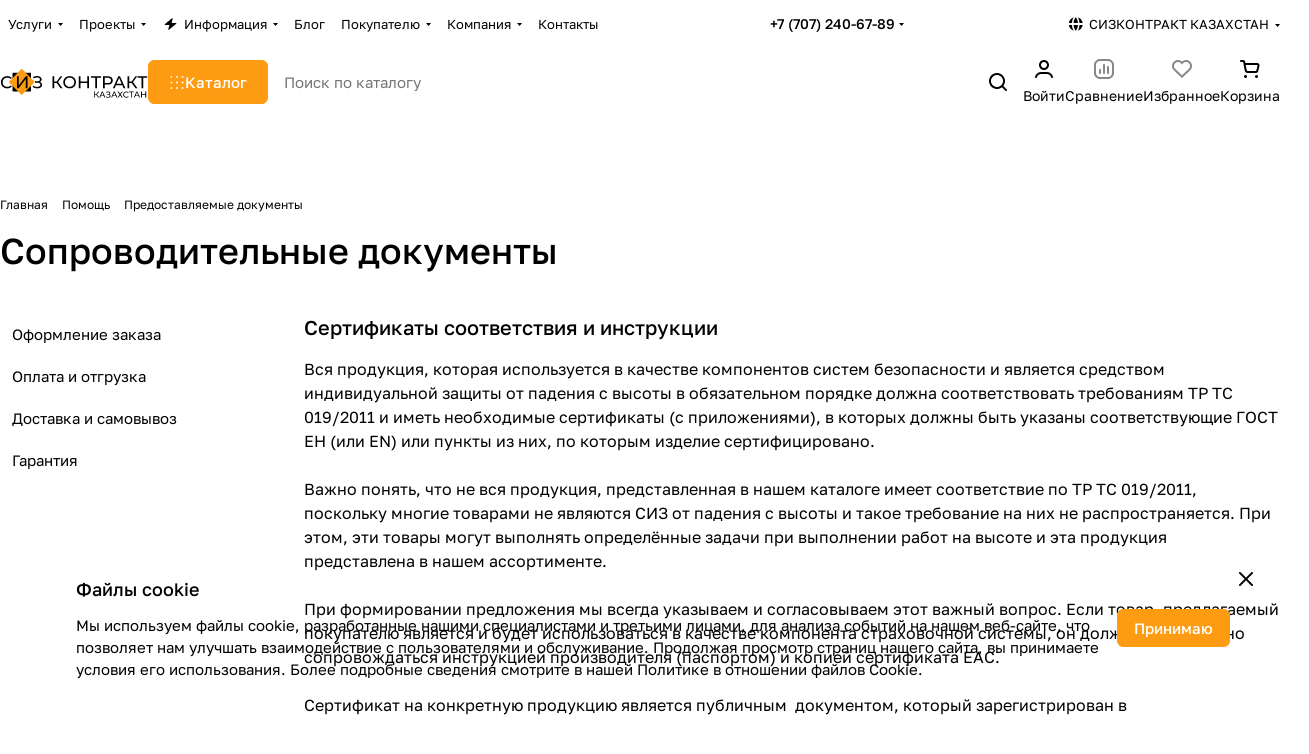

--- FILE ---
content_type: text/html; charset=UTF-8
request_url: https://sizcontract.kz/help/docs/
body_size: 38941
content:
<!DOCTYPE html>
<html xmlns="http://www.w3.org/1999/xhtml" xml:lang="ru" lang="ru" class="  ">
	<head><link rel="canonical" href="https://sizcontract.kz/help/docs/" />
		<title>Сопроводительные документы</title>
		<meta name="viewport" content="initial-scale=1.0, width=device-width, maximum-scale=1" />
		<meta name="HandheldFriendly" content="true" />
		<meta name="yes" content="yes" />
		<meta name="apple-mobile-web-app-status-bar-style" content="black" />
		<meta name="SKYPE_TOOLBAR" content="SKYPE_TOOLBAR_PARSER_COMPATIBLE" />
		<meta http-equiv="Content-Type" content="text/html; charset=UTF-8" />
<meta name="keywords" content="СИЗ, ЕАС, сертификаты, декларации, ТР ТС" />
<meta name="description" content="Сопроводительные документы при отгрузке товаров и продукции" />
<script data-skip-moving="true">(function(w, d, n) {var cl = "bx-core";var ht = d.documentElement;var htc = ht ? ht.className : undefined;if (htc === undefined || htc.indexOf(cl) !== -1){return;}var ua = n.userAgent;if (/(iPad;)|(iPhone;)/i.test(ua)){cl += " bx-ios";}else if (/Windows/i.test(ua)){cl += ' bx-win';}else if (/Macintosh/i.test(ua)){cl += " bx-mac";}else if (/Linux/i.test(ua) && !/Android/i.test(ua)){cl += " bx-linux";}else if (/Android/i.test(ua)){cl += " bx-android";}cl += (/(ipad|iphone|android|mobile|touch)/i.test(ua) ? " bx-touch" : " bx-no-touch");cl += w.devicePixelRatio && w.devicePixelRatio >= 2? " bx-retina": " bx-no-retina";if (/AppleWebKit/.test(ua)){cl += " bx-chrome";}else if (/Opera/.test(ua)){cl += " bx-opera";}else if (/Firefox/.test(ua)){cl += " bx-firefox";}ht.className = htc ? htc + " " + cl : cl;})(window, document, navigator);</script>


<link href="/bitrix/js/intranet/intranet-common.min.css?166379478761199" rel="stylesheet"/>
<link href="/bitrix/cache/css/s2/aspro-premier/default_c6a1a4e4c33db097fd60c2ae8e7a5c3d/default_c6a1a4e4c33db097fd60c2ae8e7a5c3d_v1.css?17694194952398" rel="stylesheet"/>
<link href="/bitrix/cache/css/s2/aspro-premier/template_42adc010d1c801b0dd92ae1925c1165d/template_42adc010d1c801b0dd92ae1925c1165d_v1.css?1769419636239781" rel="stylesheet" data-template-style="true"/>







<style>html {--theme-base-color:#fd9c12;--theme-base-opacity-color:#fd9c121a;--theme-more-color:#fd9c12;--theme-text-transform:none;--theme-letter-spacing:normal;--theme-button-font-size:0%;--theme-button-color-light:var(--ON_toggle);--theme-button-color-dark:var(--OFF_toggle);--theme-button-padding-2px:0%;--theme-button-padding-1px:0%;--theme-button-border-radius:6px;--theme-sticker-border-radius:4px;--theme-outer-border-radius:12px;--theme-image-border-radius:8px;--theme-more-color-hue:35;--theme-more-color-saturation:98%;--theme-more-color-lightness:53%;--theme-base-color-hue:35;--theme-base-color-saturation:98%;--theme-base-color-lightness:53%;--theme-lightness-hover-diff:-6%;--theme-items-gap:12px;}</style>
<style>html {font-size:16px;--theme-font-family:Golos Text;--theme-font-title-family:var(--theme-font-family);--theme-font-title-weight:500;}</style>
<style>html {--theme-page-width: 1464px;--theme-page-width-padding: 32px}</style>

                        <script data-skip-moving="true" src="/bitrix/js/main/jquery/jquery-3.6.0.min.js"></script>
            <script data-skip-moving="true" src="/bitrix/templates/aspro-premier/js/dotmenu.min.js?17314859136627"></script>
        
<link href="/bitrix/templates/aspro-premier/css/print.min.css?173148591213386" data-template-style="true" rel="stylesheet" media="print">
<script src="/bitrix/templates/aspro-premier/vendor/ls.unveilhooks.min.js" data-skip-moving="true" defer=""></script>
<script src="/bitrix/templates/aspro-premier/vendor/lazysizes.min.js" data-skip-moving="true" defer=""></script>
<link rel="shortcut icon" href="/favicon.svg" type="image/svg+xml" />
<link rel="apple-touch-icon" sizes="180x180" href="/upload/CPremier/17e/ts640g6w6yqgqlwe2fvgdkccvvsgupz9.svg" />
<meta property="og:title" content="Сопроводительные документы" />
<meta property="og:type" content="website" />
<meta property="og:image" content="https://sizcontract.kz/upload/CPremier/dcc/fpm2lj09238i5yf9pei09cpf8nq7iz1n.svg" />
<link rel="image_src" href="https://sizcontract.kz/upload/CPremier/dcc/fpm2lj09238i5yf9pei09cpf8nq7iz1n.svg"  />
<meta property="og:url" content="https://sizcontract.kz/help/docs/" />
<meta property="og:description" content="Сопроводительные документы при отгрузке товаров и продукции" />



				<style>html {--header-height:127px;}</style>                        <script data-skip-moving="true">
            var solutionName = 'arPremierOptions';
            var arAsproOptions = window[solutionName] = ({});
            var arAsproCounters = {};
            var arBasketItems = {};
        </script>
        <script src="/bitrix/templates/aspro-premier/js/setTheme.php?site_id=s2&site_dir=/" data-skip-moving="true"></script>
                <!--'start_frame_cache_options-block'-->                        <!--'end_frame_cache_options-block'-->	
</head>
	<body class=" site_s2   side_left region_confirm_normal header_fill_ fixed_y mfixed_y mfixed_view_always title_position_left mmenu_leftside mheader-v1 footer-v2 fill_bg_ header-v1 title-v1 bottom-icons-panel_y catalog-img-aspect-normal grey-bg-goods-y with_order with_cabinet with_phones theme-light" id="main" data-site="/">
		<div class="bx_areas"></div>

		
		


				
		<div class="layout layout--left-column- flex-1">
			<div class="layout__right-column flexbox">
				<div id="panel"></div>
				
				<div class="body relative  hover_">
					<div class="body_media"></div>

										<div class="headers-container">
						<div class="title-v1" data-ajax-block="HEADER" data-ajax-callback="headerInit">
														
<header class="header header--narrow  ">
    <div class="header__inner header__inner--no-pt header__inner--bordered">
                
<div class="header__top-part header__section--transparent" data-ajax-load-block="HEADER_TOP_PART">
    <div class="maxwidth-theme maxwidth-theme--no-maxwidth-to-992 relative">
        <div class="line-block line-block--gap line-block--gap-16 line-block--gap line-block--justify-between ">
                                    

                        <div class="line-block__item header-menu header-menu--long dotted-flex-1 hide-dotted">
                <nav class="mega-menu sliced">
                    
<div class="catalog_icons_">
	<div class="header-menu__wrapper">
								<div class="header-menu__item unvisible header-menu__item--first header-menu__item--dropdown color-dark-parent fill-dark-parent-all">
														<a class="header-menu__link header-menu__link--top-level color-dark-target rounded-x light-opacity-hover dark_link fill-dark-light-block link-button-color-target" href="/services/" title="Услуги">
																		
												<span class="header-menu__title-wrapper icon-block flex-1 font_13">
							<span class="header-menu__title flex-1">
								Услуги							</span>
															<i class="svg inline icon-block__icon icon-block__icon--dropdown header-menu__wide-submenu-right-arrow banner-light-icon-fill fill-dark-target fill-button-color-target inline " aria-hidden="true"><svg width="5" height="3" ><use xlink:href="/bitrix/templates/aspro-premier/images/svg/arrows.svg?1731485912#down"></use></svg></i>													</span>
											</a>
																						<div class="header-menu__dropdown-menu dropdown-menu-wrapper dropdown-menu-wrapper--visible theme-root dropdown-menu-wrapper--woffset">
						<div class="dropdown-menu-inner rounded-x">
							
							
							
														
														<ul class="header-menu__dropdown-menu-inner">
																																														<li class="header-menu__dropdown-item header-menu__dropdown-item--with-dropdown">
																						<a class="dropdown-menu-item no-decoration font_15 button-rounded-x fill-dark-light line-block line-block--gap line-block--gap-16" href="/services/postprodazhnyy_servis/">
												Постпродажный сервис																									<i class="svg inline  header-menu__dropdown-right-arrow inline " aria-hidden="true"><svg width="5" height="3" ><use xlink:href="/bitrix/templates/aspro-premier/images/svg/arrows.svg?1731485912#down"></use></svg></i>																							</a>

																																			<div class="header-menu__dropdown-menu header-menu__dropdown-menu--submenu dropdown-menu-wrapper dropdown-menu-wrapper--visible dropdown-menu-wrapper--woffset">
													<ul class="dropdown-menu-inner rounded-x">
																																												<li class="header-menu__dropdown-item">
																																<a class="dropdown-menu-item no-decoration font_15 button-rounded-x fill-dark-light" href="/services/postprodazhnyy_servis/periodicheskaya-proverka-siz/">
																	Проверка СИЗ от падения с высоты																																	</a>

																															</li>
																																												<li class="header-menu__dropdown-item">
																																<a class="dropdown-menu-item no-decoration font_15 button-rounded-x fill-dark-light" href="/services/postprodazhnyy_servis/napominanie-o-neobkhodimosti-proverki/">
																	Напоминание о проверке СИЗ																																	</a>

																															</li>
														
																											</ul>
												</div>
																					</li>
																																																							<li class="header-menu__dropdown-item header-menu__dropdown-item--with-dropdown">
																						<a class="dropdown-menu-item no-decoration font_15 button-rounded-x fill-dark-light line-block line-block--gap line-block--gap-16" href="/services/sistemy_bezopasnosti/">
												Системы безопасности																									<i class="svg inline  header-menu__dropdown-right-arrow inline " aria-hidden="true"><svg width="5" height="3" ><use xlink:href="/bitrix/templates/aspro-premier/images/svg/arrows.svg?1731485912#down"></use></svg></i>																							</a>

																																			<div class="header-menu__dropdown-menu header-menu__dropdown-menu--submenu dropdown-menu-wrapper dropdown-menu-wrapper--visible dropdown-menu-wrapper--woffset">
													<ul class="dropdown-menu-inner rounded-x">
																																												<li class="header-menu__dropdown-item">
																																<a class="dropdown-menu-item no-decoration font_15 button-rounded-x fill-dark-light" href="/services/sistemy_bezopasnosti/proektirovanie-i-montazh-statsionarnykh-ankernykh-liniy/">
																	Реализация систем безопасности																																	</a>

																															</li>
																																												<li class="header-menu__dropdown-item">
																																<a class="dropdown-menu-item no-decoration font_15 button-rounded-x fill-dark-light" href="/services/sistemy_bezopasnosti/ustanovka-sistem-evakuatsii-i-spaseniya/">
																	Реализация систем эвакуации и спасения																																	</a>

																															</li>
																																												<li class="header-menu__dropdown-item">
																																<a class="dropdown-menu-item no-decoration font_15 button-rounded-x fill-dark-light" href="/services/sistemy_bezopasnosti/otsenka-riskov/">
																	Оценка рисков на предприятии																																	</a>

																															</li>
														
																											</ul>
												</div>
																					</li>
																																																							<li class="header-menu__dropdown-item header-menu__dropdown-item--with-dropdown">
																						<a class="dropdown-menu-item no-decoration font_15 button-rounded-x fill-dark-light line-block line-block--gap line-block--gap-16" href="/services/uchebnye_poligony/">
												Учебные полигоны																									<i class="svg inline  header-menu__dropdown-right-arrow inline " aria-hidden="true"><svg width="5" height="3" ><use xlink:href="/bitrix/templates/aspro-premier/images/svg/arrows.svg?1731485912#down"></use></svg></i>																							</a>

																																			<div class="header-menu__dropdown-menu header-menu__dropdown-menu--submenu dropdown-menu-wrapper dropdown-menu-wrapper--visible dropdown-menu-wrapper--woffset">
													<ul class="dropdown-menu-inner rounded-x">
																																												<li class="header-menu__dropdown-item">
																																<a class="dropdown-menu-item no-decoration font_15 button-rounded-x fill-dark-light" href="/services/uchebnye_poligony/arenda-poligona/">
																	Аренда учебно-тренировочного полигона																																	</a>

																															</li>
																																												<li class="header-menu__dropdown-item">
																																<a class="dropdown-menu-item no-decoration font_15 button-rounded-x fill-dark-light" href="/services/uchebnye_poligony/proektirovanie-i-montazh-uchebno-trenirovochnykh-poligonov/">
																	Проектирование и монтаж учебно-тренировочных полигонов																																	</a>

																															</li>
														
																											</ul>
												</div>
																					</li>
																								</ul>

							
							
													</div>
					</div>
											</div>
											<div class="header-menu__item unvisible header-menu__item--dropdown color-dark-parent fill-dark-parent-all">
														<a class="header-menu__link header-menu__link--top-level color-dark-target rounded-x light-opacity-hover dark_link fill-dark-light-block link-button-color-target" href="/projects/" title="Проекты">
																		
												<span class="header-menu__title-wrapper icon-block flex-1 font_13">
							<span class="header-menu__title flex-1">
								Проекты							</span>
															<i class="svg inline icon-block__icon icon-block__icon--dropdown header-menu__wide-submenu-right-arrow banner-light-icon-fill fill-dark-target fill-button-color-target inline " aria-hidden="true"><svg width="5" height="3" ><use xlink:href="/bitrix/templates/aspro-premier/images/svg/arrows.svg?1731485912#down"></use></svg></i>													</span>
											</a>
																						<div class="header-menu__dropdown-menu dropdown-menu-wrapper dropdown-menu-wrapper--visible theme-root dropdown-menu-wrapper--woffset">
						<div class="dropdown-menu-inner rounded-x">
							
							
							
														
														<ul class="header-menu__dropdown-menu-inner">
																																														<li class="header-menu__dropdown-item header-menu__dropdown-item--with-dropdown">
																						<a class="dropdown-menu-item no-decoration font_15 button-rounded-x fill-dark-light line-block line-block--gap line-block--gap-16" href="/projects/realizatsiya-sistem-bezopasnosti/">
												Системы безопасности																									<i class="svg inline  header-menu__dropdown-right-arrow inline " aria-hidden="true"><svg width="5" height="3" ><use xlink:href="/bitrix/templates/aspro-premier/images/svg/arrows.svg?1731485912#down"></use></svg></i>																							</a>

																																			<div class="header-menu__dropdown-menu header-menu__dropdown-menu--submenu dropdown-menu-wrapper dropdown-menu-wrapper--visible dropdown-menu-wrapper--woffset">
													<ul class="dropdown-menu-inner rounded-x">
																																												<li class="header-menu__dropdown-item">
																																<a class="dropdown-menu-item no-decoration font_15 button-rounded-x fill-dark-light" href="/projects/realizatsiya-sistem-bezopasnosti/ankernaya-liniya-delta-plus-na-zui-tokk/">
																	Анкерная линия Delta Plus на ЗУИ ТОКК																																	</a>

																															</li>
																																												<li class="header-menu__dropdown-item">
																																<a class="dropdown-menu-item no-decoration font_15 button-rounded-x fill-dark-light" href="/projects/realizatsiya-sistem-bezopasnosti/ankernaya-liniya-vento-na-zmk/">
																	Анкерная линия Vento на ЗМК																																	</a>

																															</li>
																																												<li class="header-menu__dropdown-item">
																																<a class="dropdown-menu-item no-decoration font_15 button-rounded-x fill-dark-light" href="/projects/realizatsiya-sistem-bezopasnosti/ankernye-linii-tractel-dlya-raboty-na-oborudovanii/">
																	Анкерные линии Tractel для работы на оборудовании																																	</a>

																															</li>
																																												<li class="header-menu__dropdown-item">
																																<a class="dropdown-menu-item no-decoration font_15 button-rounded-x fill-dark-light" href="/projects/realizatsiya-sistem-bezopasnosti/ankernye_linii_v_nizhnem_tagile/">
																	Анкерные линии в Нижнем Тагиле																																	</a>

																															</li>
																																												<li class="header-menu__dropdown-item">
																																<a class="dropdown-menu-item no-decoration font_15 button-rounded-x fill-dark-light" href="/projects/realizatsiya-sistem-bezopasnosti/ankernye_linii_high_safety_galereya_v_tsekhe_obsluzhivaniya_zhd_sostavov/">
																	Анкерные линии в цехе обслуживания жд составов																																	</a>

																															</li>
																																												<li class="header-menu__dropdown-item">
																																<a class="dropdown-menu-item no-decoration font_15 button-rounded-x fill-dark-light" href="/projects/realizatsiya-sistem-bezopasnosti/ankernye-linii-dlya-raboty-na-samolyetakh/">
																	Анкерные линии для работы на самолётах																																	</a>

																															</li>
																																												<li class="header-menu__dropdown-item">
																																<a class="dropdown-menu-item no-decoration font_15 button-rounded-x fill-dark-light" href="/projects/realizatsiya-sistem-bezopasnosti/montazh_promyshlennykh_alpinistov/">
																	Анкерные линии для работы промышленных альпинистов																																	</a>

																															</li>
																																												<li class="header-menu__dropdown-item">
																																<a class="dropdown-menu-item no-decoration font_15 button-rounded-x fill-dark-light" href="/projects/realizatsiya-sistem-bezopasnosti/ankernye_linii_na_solnechnykh_batarey/">
																	Анкерные линии на кровле из солнечных батарей																																	</a>

																															</li>
																																												<li class="header-menu__dropdown-item">
																																<a class="dropdown-menu-item no-decoration font_15 button-rounded-x fill-dark-light" href="/projects/realizatsiya-sistem-bezopasnosti/ankernye_linii_na_stantsii_naliva/">
																	Анкерные линии на станции налива																																	</a>

																															</li>
																																												<li class="header-menu__dropdown-item">
																																<a class="dropdown-menu-item no-decoration font_15 button-rounded-x fill-dark-light" href="/projects/realizatsiya-sistem-bezopasnosti/ankernye_linii_na_stantsii_naliva_zhd_tsistern/">
																	Анкерные линии на станции налива жд цистерн																																	</a>

																															</li>
																																												<li class="header-menu__dropdown-item collapsed">
																																<a class="dropdown-menu-item no-decoration font_15 button-rounded-x fill-dark-light" href="/projects/realizatsiya-sistem-bezopasnosti/vertikalnaya_sistema_dostupa_i_strakhovki/">
																	Вертикальная система доступа и страховки																																	</a>

																															</li>
																																												<li class="header-menu__dropdown-item collapsed">
																																<a class="dropdown-menu-item no-decoration font_15 button-rounded-x fill-dark-light" href="/projects/realizatsiya-sistem-bezopasnosti/zhyestkaya-ankernaya-liniya-dvutavr-na-oporakh/">
																	Жёсткая анкерная линия Двутавр на опорах																																	</a>

																															</li>
																																												<li class="header-menu__dropdown-item collapsed">
																																<a class="dropdown-menu-item no-decoration font_15 button-rounded-x fill-dark-light" href="/projects/realizatsiya-sistem-bezopasnosti/zhyestkaya-ankernaya-liniya-dlya-promyshlennykh-alpinistov/">
																	Жёсткая анкерная линия для промышленных альпинистов																																	</a>

																															</li>
																																												<li class="header-menu__dropdown-item collapsed">
																																<a class="dropdown-menu-item no-decoration font_15 button-rounded-x fill-dark-light" href="/projects/realizatsiya-sistem-bezopasnosti/montazh_ankernoy_linii_delta_plus_na_myagkuyu_krovlyu/">
																	Монтаж анкерной линии Delta Plus на мягкую кровлю																																	</a>

																															</li>
																																												<li class="header-menu__dropdown-item collapsed">
																																<a class="dropdown-menu-item no-decoration font_15 button-rounded-x fill-dark-light" href="/projects/realizatsiya-sistem-bezopasnosti/montazh_ankernykh_liniy_na_altae/">
																	Монтаж анкерных линий на Алтае																																	</a>

																															</li>
																																												<li class="header-menu__dropdown-item collapsed">
																																<a class="dropdown-menu-item no-decoration font_15 button-rounded-x fill-dark-light" href="/projects/realizatsiya-sistem-bezopasnosti/montazh-ankernykh-liniy-na-burovye-vyshki/">
																	Монтаж анкерных линий на буровые вышки																																	</a>

																															</li>
																																												<li class="header-menu__dropdown-item collapsed">
																																<a class="dropdown-menu-item no-decoration font_15 button-rounded-x fill-dark-light" href="/projects/realizatsiya-sistem-bezopasnosti/montazh_ankernykh_liniy_na_krovlyakh_predpriyatiya/">
																	Монтаж анкерных линий на кровлях предприятия																																	</a>

																															</li>
																																												<li class="header-menu__dropdown-item collapsed">
																																<a class="dropdown-menu-item no-decoration font_15 button-rounded-x fill-dark-light" href="/projects/realizatsiya-sistem-bezopasnosti/ankernye_ustroystva_na_domennykh_pechakh/">
																	Опорные анкерные устройства на доменных печах																																	</a>

																															</li>
																																												<li class="header-menu__dropdown-item collapsed">
																																<a class="dropdown-menu-item no-decoration font_15 button-rounded-x fill-dark-light" href="/projects/realizatsiya-sistem-bezopasnosti/proektirovanie_i_montazh_dvukh_liniy_na_podkranovye_puti/">
																	Проектирование и монтаж двух линий на подкрановые пути																																	</a>

																															</li>
																																												<li class="header-menu__dropdown-item collapsed">
																																<a class="dropdown-menu-item no-decoration font_15 button-rounded-x fill-dark-light" href="/projects/realizatsiya-sistem-bezopasnosti/proektirovanie-postavka-montazh-dvutavr/">
																	Проектирование, поставка и монтаж жёсткой анкерной линии Двутавр																																	</a>

																															</li>
																																												<li class="header-menu__dropdown-item collapsed">
																																<a class="dropdown-menu-item no-decoration font_15 button-rounded-x fill-dark-light" href="/projects/realizatsiya-sistem-bezopasnosti/protivovesnaya-sistema-bezopasnosti/">
																	Противовесная система безопасности для работы на высоте																																	</a>

																															</li>
																																												<li class="header-menu__dropdown-item collapsed">
																																<a class="dropdown-menu-item no-decoration font_15 button-rounded-x fill-dark-light" href="/projects/realizatsiya-sistem-bezopasnosti/sistema-bezopasnosti-dlya-raboty-na-avtotsisternakh/">
																	Система безопасности для работы на автоцистернах																																	</a>

																															</li>
																																												<li class="header-menu__dropdown-item collapsed">
																																<a class="dropdown-menu-item no-decoration font_15 button-rounded-x fill-dark-light" href="/projects/realizatsiya-sistem-bezopasnosti/sistema_bezopasnosti_dlya_raboty_na_krovle_v_ufe/">
																	Система безопасности для работы на кровле в Уфе																																	</a>

																															</li>
																																												<li class="header-menu__dropdown-item collapsed">
																																<a class="dropdown-menu-item no-decoration font_15 button-rounded-x fill-dark-light" href="/projects/realizatsiya-sistem-bezopasnosti/sistema_bezopasnosti_na_krovle_s_pvkh_membranoy/">
																	Система безопасности на кровле с ПВХ мембраной																																	</a>

																															</li>
																																												<li class="header-menu__dropdown-item collapsed">
																																<a class="dropdown-menu-item no-decoration font_15 button-rounded-x fill-dark-light" href="/projects/realizatsiya-sistem-bezopasnosti/sistema_bezopasnosti_na_krovlyakh_gardian_rostov/">
																	Система безопасности на кровлях Гардиан Ростов																																	</a>

																															</li>
																																												<li class="header-menu__dropdown-item collapsed">
																																<a class="dropdown-menu-item no-decoration font_15 button-rounded-x fill-dark-light" href="/projects/realizatsiya-sistem-bezopasnosti/sistemy-bezopasnosti-na-baze-protivovesnykh-vspomogatelnykh-konstruktsiy/">
																	Системы безопасности на базе противовесных вспомогательных конструкций																																	</a>

																															</li>
																																												<li class="header-menu__dropdown-item collapsed">
																																<a class="dropdown-menu-item no-decoration font_15 button-rounded-x fill-dark-light" href="/projects/realizatsiya-sistem-bezopasnosti/sistemy_bezopasnosti_na_serii_dvuskatnykh_krovel/">
																	Системы безопасности на серии двускатных кровель																																	</a>

																															</li>
																																												<li class="header-menu__dropdown-item collapsed">
																																<a class="dropdown-menu-item no-decoration font_15 button-rounded-x fill-dark-light" href="/projects/realizatsiya-sistem-bezopasnosti/statsionarnaya-ankernaya-liniya-na-myagkoy-krovle/">
																	Стационарная анкерная линия на мягкой кровле																																	</a>

																															</li>
																																												<li class="header-menu__dropdown-item collapsed">
																																<a class="dropdown-menu-item no-decoration font_15 button-rounded-x fill-dark-light" href="/projects/realizatsiya-sistem-bezopasnosti/statsionarnye_sistemy_v_bashkirii/">
																	Стационарные системы безопасности на эстакадах в Башкирии																																	</a>

																															</li>
																																												<li class="header-menu__dropdown-item collapsed">
																																<a class="dropdown-menu-item no-decoration font_15 button-rounded-x fill-dark-light" href="/projects/realizatsiya-sistem-bezopasnosti/ankernaya_liniya_high_safety_galereya_na_stantsii_naliva_oleuma/">
																	Анкерная линия на станции налива олеума																																	</a>

																															</li>
																																												<li class="header-menu__dropdown-item collapsed">
																																<a class="dropdown-menu-item no-decoration font_15 button-rounded-x fill-dark-light" href="/projects/realizatsiya-sistem-bezopasnosti/ankernye-linii-high-safety-most-na-dvuskatnoy-krovle/">
																	Анкерные линии на двускатной кровле																																	</a>

																															</li>
																																												<li class="header-menu__dropdown-item collapsed">
																																<a class="dropdown-menu-item no-decoration font_15 button-rounded-x fill-dark-light" href="/projects/realizatsiya-sistem-bezopasnosti/ankernye-linii-na-podkranovykh-putyakh/">
																	Анкерные линии на подкрановых путях Газпром Салават																																	</a>

																															</li>
																																												<li class="header-menu__dropdown-item collapsed">
																																<a class="dropdown-menu-item no-decoration font_15 button-rounded-x fill-dark-light" href="/projects/realizatsiya-sistem-bezopasnosti/montazh-statsionarnykh-ankernykh-liniy-na-jti-elets/">
																	Монтаж систем безопасноси на JTI Елец																																	</a>

																															</li>
																																												<li class="header-menu__dropdown-item collapsed">
																																<a class="dropdown-menu-item no-decoration font_15 button-rounded-x fill-dark-light" href="/projects/realizatsiya-sistem-bezopasnosti/sistema-bezopasnosti-na-ruskhimset/">
																	Система безопасности на РУСХИМСЕТЬ																																	</a>

																															</li>
																																												<li class="header-menu__dropdown-item collapsed">
																																<a class="dropdown-menu-item no-decoration font_15 button-rounded-x fill-dark-light" href="/projects/realizatsiya-sistem-bezopasnosti/ankernye-linii-na-skatnykh-krovlyakh/">
																	Анкерные линии на скатных кровлях																																	</a>

																															</li>
																																												<li class="header-menu__dropdown-item collapsed">
																																<a class="dropdown-menu-item no-decoration font_15 button-rounded-x fill-dark-light" href="/projects/realizatsiya-sistem-bezopasnosti/montazh-ankernykh-ustroystv-aist-na-zhk-sky-house/">
																	Монтаж анкерных устройств АИСТ на ЖК SKY HOUSE																																	</a>

																															</li>
																																												<li class="header-menu__dropdown-item collapsed">
																																<a class="dropdown-menu-item no-decoration font_15 button-rounded-x fill-dark-light" href="/projects/realizatsiya-sistem-bezopasnosti/montazh-ankernykh-dlya-raboty-alpinistov/">
																	Монтаж анкерных устройств для работы промышленных альпинистов																																	</a>

																															</li>
																																												<li class="header-menu__dropdown-item collapsed">
																																<a class="dropdown-menu-item no-decoration font_15 button-rounded-x fill-dark-light" href="/projects/realizatsiya-sistem-bezopasnosti/razrabotka-sistemy-dostupa-i-bezopasnoy-raboty-v-pavilone-russkiy-atom/">
																	Разработка системы доступа и безопасной работы в павильоне 																																	</a>

																															</li>
																																												<li class="header-menu__dropdown-item collapsed">
																																<a class="dropdown-menu-item no-decoration font_15 button-rounded-x fill-dark-light" href="/projects/realizatsiya-sistem-bezopasnosti/gardian-rostov/">
																	Монтаж систем безопасности Гардиан Ростов																																	</a>

																															</li>
																																												<li class="header-menu__dropdown-item collapsed">
																																<a class="dropdown-menu-item no-decoration font_15 button-rounded-x fill-dark-light" href="/projects/realizatsiya-sistem-bezopasnosti/montazh-sistem-bezopasnosti-na-gardian-ryazan/">
																	Монтаж систем безопасности на Гардиан Рязань																																	</a>

																															</li>
																																												<li class="header-menu__dropdown-item collapsed">
																																<a class="dropdown-menu-item no-decoration font_15 button-rounded-x fill-dark-light" href="/projects/realizatsiya-sistem-bezopasnosti/lukoyl-zapadnaya-sibir/">
																	Системы для Лукойл, Западная Сибирь																																	</a>

																															</li>
																																												<li class="header-menu__dropdown-item collapsed">
																																<a class="dropdown-menu-item no-decoration font_15 button-rounded-x fill-dark-light" href="/projects/realizatsiya-sistem-bezopasnosti/ankernaya-linii-high-safety-most-dlya-renco-kat/">
																	Анкерная линия High Safety Most для Renco-Kat																																	</a>

																															</li>
																																												<li class="header-menu__dropdown-item collapsed">
																																<a class="dropdown-menu-item no-decoration font_15 button-rounded-x fill-dark-light" href="/projects/realizatsiya-sistem-bezopasnosti/ankernye_linii_na_kran_v_dubne/">
																	Анкерные линии на кран в Дубне																																	</a>

																															</li>
																																												<li class="header-menu__dropdown-item collapsed">
																																<a class="dropdown-menu-item no-decoration font_15 button-rounded-x fill-dark-light" href="/projects/realizatsiya-sistem-bezopasnosti/obsluzhivanie-kremlyevskikh-zvyezd/">
																	Система доступа на звёздах Кремля																																	</a>

																															</li>
														
																											</ul>
												</div>
																					</li>
																																																							<li class="header-menu__dropdown-item header-menu__dropdown-item--with-dropdown">
																						<a class="dropdown-menu-item no-decoration font_15 button-rounded-x fill-dark-light line-block line-block--gap line-block--gap-16" href="/projects/promyshlennyy-alpinizm/">
												Промышленный альпинизм																									<i class="svg inline  header-menu__dropdown-right-arrow inline " aria-hidden="true"><svg width="5" height="3" ><use xlink:href="/bitrix/templates/aspro-premier/images/svg/arrows.svg?1731485912#down"></use></svg></i>																							</a>

																																			<div class="header-menu__dropdown-menu header-menu__dropdown-menu--submenu dropdown-menu-wrapper dropdown-menu-wrapper--visible dropdown-menu-wrapper--woffset">
													<ul class="dropdown-menu-inner rounded-x">
																																												<li class="header-menu__dropdown-item">
																																<a class="dropdown-menu-item no-decoration font_15 button-rounded-x fill-dark-light" href="/projects/promyshlennyy-alpinizm/zamena_stekla_na_golden_geyt/">
																	Замена стекла на Голден Гейт																																	</a>

																															</li>
																																												<li class="header-menu__dropdown-item">
																																<a class="dropdown-menu-item no-decoration font_15 button-rounded-x fill-dark-light" href="/projects/promyshlennyy-alpinizm/montazh-antenn-na-tets-27/">
																	Монтаж антенн на ТЭЦ-27																																	</a>

																															</li>
																																												<li class="header-menu__dropdown-item">
																																<a class="dropdown-menu-item no-decoration font_15 button-rounded-x fill-dark-light" href="/projects/promyshlennyy-alpinizm/montazh-komponentov-sotovoy-svyazi/">
																	Монтаж компонентов сотовой связи																																	</a>

																															</li>
																																												<li class="header-menu__dropdown-item">
																																<a class="dropdown-menu-item no-decoration font_15 button-rounded-x fill-dark-light" href="/projects/promyshlennyy-alpinizm/montazh-steklopaketov-na-zhk-sadovye-kvartaly/">
																	Монтаж стеклопакетов на ЖК «Садовые кварталы»																																	</a>

																															</li>
																																												<li class="header-menu__dropdown-item">
																																<a class="dropdown-menu-item no-decoration font_15 button-rounded-x fill-dark-light" href="/projects/promyshlennyy-alpinizm/vantovyy-most-v-sankt-peterburge/">
																	Вантовый мост в Санкт-Петербурге																																	</a>

																															</li>
																																												<li class="header-menu__dropdown-item">
																																<a class="dropdown-menu-item no-decoration font_15 button-rounded-x fill-dark-light" href="/projects/promyshlennyy-alpinizm/montazh-banernoy-setki-na-zil/">
																	Монтаж банерной сетки на ЗИЛ																																	</a>

																															</li>
																																												<li class="header-menu__dropdown-item">
																																<a class="dropdown-menu-item no-decoration font_15 button-rounded-x fill-dark-light" href="/projects/promyshlennyy-alpinizm/montazh-na-tts-rivera/">
																	Монтаж на ТЦ «Ривьера»																																	</a>

																															</li>
																																												<li class="header-menu__dropdown-item">
																																<a class="dropdown-menu-item no-decoration font_15 button-rounded-x fill-dark-light" href="/projects/promyshlennyy-alpinizm/shakhta-lifta-v-sheremetevo/">
																	Шахта лифта в Шереметьево																																	</a>

																															</li>
														
																											</ul>
												</div>
																					</li>
																																																							<li class="header-menu__dropdown-item header-menu__dropdown-item--with-dropdown">
																						<a class="dropdown-menu-item no-decoration font_15 button-rounded-x fill-dark-light line-block line-block--gap line-block--gap-16" href="/projects/organizatsiya-podyema-gruzov/">
												Подъём грузов																									<i class="svg inline  header-menu__dropdown-right-arrow inline " aria-hidden="true"><svg width="5" height="3" ><use xlink:href="/bitrix/templates/aspro-premier/images/svg/arrows.svg?1731485912#down"></use></svg></i>																							</a>

																																			<div class="header-menu__dropdown-menu header-menu__dropdown-menu--submenu dropdown-menu-wrapper dropdown-menu-wrapper--visible dropdown-menu-wrapper--woffset">
													<ul class="dropdown-menu-inner rounded-x">
																																												<li class="header-menu__dropdown-item">
																																<a class="dropdown-menu-item no-decoration font_15 button-rounded-x fill-dark-light" href="/projects/organizatsiya-podyema-gruzov/gruzopodyemnaya-liniya-na-vulkane/">
																	Грузоподъёмная линия на вулкане																																	</a>

																															</li>
																																												<li class="header-menu__dropdown-item">
																																<a class="dropdown-menu-item no-decoration font_15 button-rounded-x fill-dark-light" href="/projects/organizatsiya-podyema-gruzov/podyem_i_montazh_obemnykh_bukv_na_zhk_mendeleev/">
																	Подъём и монтаж объёмных букв на ЖК Менделеев																																	</a>

																															</li>
																																												<li class="header-menu__dropdown-item">
																																<a class="dropdown-menu-item no-decoration font_15 button-rounded-x fill-dark-light" href="/projects/organizatsiya-podyema-gruzov/podyem_konstruktsiy_dlya_gk_lider_grupp/">
																	Подъём конструкций для ГК Лидер Групп																																	</a>

																															</li>
														
																											</ul>
												</div>
																					</li>
																																																							<li class="header-menu__dropdown-item header-menu__dropdown-item--with-dropdown">
																						<a class="dropdown-menu-item no-decoration font_15 button-rounded-x fill-dark-light line-block line-block--gap line-block--gap-16" href="/projects/uchebno-trenirovochnye-poligony/">
												Полигоны																									<i class="svg inline  header-menu__dropdown-right-arrow inline " aria-hidden="true"><svg width="5" height="3" ><use xlink:href="/bitrix/templates/aspro-premier/images/svg/arrows.svg?1731485912#down"></use></svg></i>																							</a>

																																			<div class="header-menu__dropdown-menu header-menu__dropdown-menu--submenu dropdown-menu-wrapper dropdown-menu-wrapper--visible dropdown-menu-wrapper--woffset">
													<ul class="dropdown-menu-inner rounded-x">
																																												<li class="header-menu__dropdown-item">
																																<a class="dropdown-menu-item no-decoration font_15 button-rounded-x fill-dark-light" href="/projects/uchebno-trenirovochnye-poligony/montazh_uchebno_trenirovochnogo_poligona_dlya_rosatom/">
																	Монтаж учебно-тренировочного полигона для Росатом																																	</a>

																															</li>
																																												<li class="header-menu__dropdown-item">
																																<a class="dropdown-menu-item no-decoration font_15 button-rounded-x fill-dark-light" href="/projects/uchebno-trenirovochnye-poligony/montazh-uchebno-trenirovochnogo-poligona-dlya-tekhnoavia/">
																	Монтаж учебно-тренировочного полигона для ТехноАвиа																																	</a>

																															</li>
																																												<li class="header-menu__dropdown-item">
																																<a class="dropdown-menu-item no-decoration font_15 button-rounded-x fill-dark-light" href="/projects/uchebno-trenirovochnye-poligony/uchebno_trenirovochnyy_poligon_v_aksu/">
																	Учебно-тренировочный полигон в Аксу																																	</a>

																															</li>
																																												<li class="header-menu__dropdown-item">
																																<a class="dropdown-menu-item no-decoration font_15 button-rounded-x fill-dark-light" href="/projects/uchebno-trenirovochnye-poligony/uchebno_trenirovochnyy_poligon_v_lisakovske/">
																	Учебно-тренировочный полигон в Лисаковске																																	</a>

																															</li>
																																												<li class="header-menu__dropdown-item">
																																<a class="dropdown-menu-item no-decoration font_15 button-rounded-x fill-dark-light" href="/projects/uchebno-trenirovochnye-poligony/uchebno_trenirovochnyy_poligon_v_pavlodare/">
																	Учебно-тренировочный полигон в Павлодаре																																	</a>

																															</li>
																																												<li class="header-menu__dropdown-item">
																																<a class="dropdown-menu-item no-decoration font_15 button-rounded-x fill-dark-light" href="/projects/uchebno-trenirovochnye-poligony/uchebno_trenirovochnyy_poligon_na_paz/">
																	Учебно-тренировочный полигон на заводе																																	</a>

																															</li>
																																												<li class="header-menu__dropdown-item">
																																<a class="dropdown-menu-item no-decoration font_15 button-rounded-x fill-dark-light" href="/projects/uchebno-trenirovochnye-poligony/uchebno-trenirovochnyy-poligon-na-predpriyatii/">
																	Учебно-тренировочный полигон на предприятии																																	</a>

																															</li>
																																												<li class="header-menu__dropdown-item">
																																<a class="dropdown-menu-item no-decoration font_15 button-rounded-x fill-dark-light" href="/projects/uchebno-trenirovochnye-poligony/uchebno_trenirovochnyy_poligon_v_shebarul/">
																	Учебно-тренировочный полигон в Шубарколь																																	</a>

																															</li>
														
																											</ul>
												</div>
																					</li>
																								</ul>

							
							
													</div>
					</div>
											</div>
											<div class="header-menu__item unvisible header-menu__item--dropdown color-dark-parent fill-dark-parent-all">
														<a class="header-menu__link header-menu__link--top-level color-dark-target rounded-x light-opacity-hover dark_link fill-dark-light-block link-button-color-target" href="/info/" title="Информация">
																			<i class="svg inline icon-block__icon banner-light-icon-fill svg-inline-" aria-hidden="true" ><svg width="13" height="12" viewBox="0 0 13 12" xmlns="http://www.w3.org/2000/svg">
    <path d="M0.858229 6.10832L7.90759 0.299349C8.2874 -0.0136323 8.84332 0.352678 8.70557 0.825162L7.67671 4.35424C7.58342 4.67423 7.82341 4.99419 8.15672 4.99419H11.8231C12.2922 4.99419 12.503 5.58194 12.1409 5.88015L5.07114 11.7026C4.6914 12.0153 4.13576 11.6493 4.27318 11.1769L5.30403 7.63387C5.39711 7.31394 5.15713 6.99419 4.82393 6.99419H1.1762C0.707182 6.99419 0.49627 6.40659 0.858229 6.10832Z" />
</svg></i>												
												<span class="header-menu__title-wrapper icon-block flex-1 font_13 icon-block__text">
							<span class="header-menu__title flex-1">
								Информация							</span>
															<i class="svg inline icon-block__icon icon-block__icon--dropdown header-menu__wide-submenu-right-arrow banner-light-icon-fill fill-dark-target fill-button-color-target inline " aria-hidden="true"><svg width="5" height="3" ><use xlink:href="/bitrix/templates/aspro-premier/images/svg/arrows.svg?1731485912#down"></use></svg></i>													</span>
											</a>
																						<div class="header-menu__dropdown-menu dropdown-menu-wrapper dropdown-menu-wrapper--visible theme-root dropdown-menu-wrapper--woffset">
						<div class="dropdown-menu-inner rounded-x">
							
							
							
														
														<ul class="header-menu__dropdown-menu-inner">
																																														<li class="header-menu__dropdown-item">
																						<a class="dropdown-menu-item no-decoration font_15 button-rounded-x fill-dark-light line-block line-block--gap line-block--gap-16" href="/info/otrasli/">
												Отраслевые решения																							</a>

																					</li>
																																																							<li class="header-menu__dropdown-item">
																						<a class="dropdown-menu-item no-decoration font_15 button-rounded-x fill-dark-light line-block line-block--gap line-block--gap-16" href="/info/docs/">
												Нормативные документы																							</a>

																					</li>
																																																							<li class="header-menu__dropdown-item">
																						<a class="dropdown-menu-item no-decoration font_15 button-rounded-x fill-dark-light line-block line-block--gap line-block--gap-16" href="/info/brands/">
												Производители																							</a>

																					</li>
																																																							<li class="header-menu__dropdown-item">
																						<a class="dropdown-menu-item no-decoration font_15 button-rounded-x fill-dark-light line-block line-block--gap line-block--gap-16" href="/info/faq/">
												FAQ																							</a>

																					</li>
																								</ul>

							
							
													</div>
					</div>
											</div>
											<div class="header-menu__item unvisible color-dark-parent fill-dark-parent-all">
														<a class="header-menu__link header-menu__link--top-level color-dark-target rounded-x light-opacity-hover dark_link fill-dark-light-block link-button-color-target" href="/blog/" title="Блог">
																		
												<span class="header-menu__title-wrapper icon-block flex-1 font_13">
							<span class="header-menu__title flex-1">
								Блог							</span>
													</span>
											</a>
																			</div>
											<div class="header-menu__item unvisible header-menu__item--dropdown active color-dark-parent fill-dark-parent-all">
														<a class="header-menu__link header-menu__link--top-level color-dark-target rounded-x light-opacity-hover dark_link fill-dark-light-block link-button-color-target" href="/help/" title="Покупателю">
																		
												<span class="header-menu__title-wrapper icon-block flex-1 font_13">
							<span class="header-menu__title flex-1">
								Покупателю							</span>
															<i class="svg inline icon-block__icon icon-block__icon--dropdown header-menu__wide-submenu-right-arrow banner-light-icon-fill fill-dark-target fill-button-color-target inline " aria-hidden="true"><svg width="5" height="3" ><use xlink:href="/bitrix/templates/aspro-premier/images/svg/arrows.svg?1731485912#down"></use></svg></i>													</span>
											</a>
																						<div class="header-menu__dropdown-menu dropdown-menu-wrapper dropdown-menu-wrapper--visible theme-root dropdown-menu-wrapper--woffset">
						<div class="dropdown-menu-inner rounded-x">
							
							
							
														
														<ul class="header-menu__dropdown-menu-inner">
																																														<li class="header-menu__dropdown-item">
																						<a class="dropdown-menu-item no-decoration font_15 button-rounded-x fill-dark-light line-block line-block--gap line-block--gap-16" href="/help/send/">
												Оформление заказа																							</a>

																					</li>
																																																							<li class="header-menu__dropdown-item">
																						<a class="dropdown-menu-item no-decoration font_15 button-rounded-x fill-dark-light line-block line-block--gap line-block--gap-16" href="/help/payment/">
												Оплата и отгрузка																							</a>

																					</li>
																																																							<li class="header-menu__dropdown-item">
																						<a class="dropdown-menu-item no-decoration font_15 button-rounded-x fill-dark-light line-block line-block--gap line-block--gap-16" href="/help/delivery/">
												Доставка и самовывоз																							</a>

																					</li>
																																																							<li class="header-menu__dropdown-item">
																						<a class="dropdown-menu-item no-decoration font_15 button-rounded-x fill-dark-light line-block line-block--gap line-block--gap-16" href="/help/warranty/">
												Гарантия																							</a>

																					</li>
																								</ul>

							
							
													</div>
					</div>
											</div>
											<div class="header-menu__item unvisible header-menu__item--dropdown color-dark-parent fill-dark-parent-all">
														<a class="header-menu__link header-menu__link--top-level color-dark-target rounded-x light-opacity-hover dark_link fill-dark-light-block link-button-color-target" href="/company/" title="Компания">
																		
												<span class="header-menu__title-wrapper icon-block flex-1 font_13">
							<span class="header-menu__title flex-1">
								Компания							</span>
															<i class="svg inline icon-block__icon icon-block__icon--dropdown header-menu__wide-submenu-right-arrow banner-light-icon-fill fill-dark-target fill-button-color-target inline " aria-hidden="true"><svg width="5" height="3" ><use xlink:href="/bitrix/templates/aspro-premier/images/svg/arrows.svg?1731485912#down"></use></svg></i>													</span>
											</a>
																						<div class="header-menu__dropdown-menu dropdown-menu-wrapper dropdown-menu-wrapper--visible theme-root dropdown-menu-wrapper--woffset">
						<div class="dropdown-menu-inner rounded-x">
							
							
							
														
														<ul class="header-menu__dropdown-menu-inner">
																																														<li class="header-menu__dropdown-item">
																						<a class="dropdown-menu-item no-decoration font_15 button-rounded-x fill-dark-light line-block line-block--gap line-block--gap-16" href="/company/news/">
												Новости																							</a>

																					</li>
																																																							<li class="header-menu__dropdown-item">
																						<a class="dropdown-menu-item no-decoration font_15 button-rounded-x fill-dark-light line-block line-block--gap line-block--gap-16" href="/company/details/">
												Реквизиты компании																							</a>

																					</li>
																																																							<li class="header-menu__dropdown-item">
																						<a class="dropdown-menu-item no-decoration font_15 button-rounded-x fill-dark-light line-block line-block--gap line-block--gap-16" href="/company/staff/">
												Сотрудники																							</a>

																					</li>
																																																							<li class="header-menu__dropdown-item">
																						<a class="dropdown-menu-item no-decoration font_15 button-rounded-x fill-dark-light line-block line-block--gap line-block--gap-16" href="/company/vacancy/">
												Вакансии																							</a>

																					</li>
																																																							<li class="header-menu__dropdown-item">
																						<a class="dropdown-menu-item no-decoration font_15 button-rounded-x fill-dark-light line-block line-block--gap line-block--gap-16" href="/include/licenses_detail.php">
												Правовая информация																							</a>

																					</li>
																								</ul>

							
							
													</div>
					</div>
											</div>
											<div class="header-menu__item unvisible header-menu__item--last color-dark-parent fill-dark-parent-all">
														<a class="header-menu__link header-menu__link--top-level color-dark-target rounded-x light-opacity-hover dark_link fill-dark-light-block link-button-color-target" href="/contacts/" title="Контакты">
																		
												<span class="header-menu__title-wrapper icon-block flex-1 font_13">
							<span class="header-menu__title flex-1">
								Контакты							</span>
													</span>
											</a>
																			</div>
					
					<div class="header-menu__item header-menu__item--more-items unvisible">
				<div class="header-menu__link banner-light-icon-fill fill-dark-light light-opacity-hover">
					<span class="font_22">
						<i class="svg inline fill-dark-target fill-button-color-target inline " aria-hidden="true"><svg width="15" height="3" ><use xlink:href="/bitrix/templates/aspro-premier/images/svg/header_icons.svg?1759833063#dots-15-3"></use></svg></i>					</span>
				</div>

				<div class="header-menu__dropdown-menu dropdown-menu-wrapper dropdown-menu-wrapper--visible dropdown-menu-wrapper--woffset theme-root">
					<ul class="header-menu__more-items-list dropdown-menu-inner rounded-x"></ul>
				</div>
			</div>
			</div>
</div>
<script data-skip-moving="true">
	if (typeof topMenuAction !== 'function'){
		function topMenuAction() {
			if (typeof CheckTopMenuDotted !== 'function'){
				let timerID = setInterval(function(){
					if (typeof CheckTopMenuDotted === 'function'){
						CheckTopMenuDotted();
						clearInterval(timerID);
					}
				}, 100);
			} else {
				CheckTopMenuDotted();
			}
		}
	}
</script>
                </nav>
            </div>
            
                                            <div class="line-block__item no-shrinked" data-ajax-load-block="HEADER_TOGGLE_PHONE">
                                                    <div class="">
                            <div class="phones">
                                                                <div class="phones__phones-wrapper">
                                    <div class="phones__inner fill-theme-parent">
			<a
			class="phones__phone-link phones__phone-first dark_link font_14 fw-500 banner-light-text menu-light-text icon-block__name"
			href="javascript:;"
			onclick="return false;"
		>
		    +7 (707) 240-67-89		</a>

		<div class="phones__dropdown p p--20 outer-rounded-x theme-root">
			<div class="dropdown dropdown--relative dropdown--no-shadow">
				<div class="flexbox gap gap--24 dropdown--top-reverse">
					<div class="phones__dropdown-items phones__dropdown-items--phones dropdown--top-reverse flexbox gap gap--20">
													<div class="phones__dropdown-item ">
								<a class="dark_link flexbox flexbox--direction-row flexbox--justify-between " rel="nofollow" href="javascript:;">
									<span class="phones__phone-link-text flexbox dropdown--top-reverse gap gap--2">
										<span class="phones__phone-title font_14 fw-500"> +7 (707) 240-67-89</span>

																					<span class="phones__phone-descript font_13 secondary-color">WhatsApp, Telegram</span>
																			</span>

																	</a>
							</div>
											</div>

											<div class="phones__dropdown-items phones__dropdown-items--additional-b dropdown--top-reverse flexbox gap gap--20">
															<div class="phones__dropdown-item phones__dropdown-item--callback">	<button class="animate-load btn btn-default btn-sm btn-wide" data-event="jqm" data-param-id="6" data-name="callback">
		Заказать звонок	</button>
</div>													</div>
									</div>
			</div>

							<div class="dropdown dropdown--relative dropdown--no-shadow dropdown--top-reverse">
																		<div class="phones__dropdown-items phones__dropdown-items--additional-d dropdown--top-reverse flexbox gap gap--12">
																	<div class="phones__dropdown-item phones__dropdown-item--email">

            <div class="email__title phones__dropdown-title font_13 secondary-color">
            Email        </div>
    
    <div class="phones__dropdown-value color_dark">
        
        <div
         class="email__text font_14"        >
            <a href="mailto:info@sizcontract.kz">info@sizcontract.kz</a>        </div>
    </div>

</div>																	<div class="phones__dropdown-item phones__dropdown-item--address">

            <div class="address__title phones__dropdown-title font_13 secondary-color">
            Адрес        </div>
    
    <div class="phones__dropdown-value color_dark">
        
        <div
         class="address__text font_14"        >
            г. Алматы, Республика Казахстан, ул. Ухтомского, д.21        </div>
    </div>

</div>																	<div class="phones__dropdown-item phones__dropdown-item--schedule">

            <div class="schedule__title phones__dropdown-title font_13 secondary-color">
            Режим работы        </div>
    
    <div class="phones__dropdown-value color_dark">
        
        <div
         class="schedule__text font_14"        >
            Пн - Пт: с 9:00 до 17:00        </div>
    </div>

</div>																	<!-- noindex -->
	<div class="phones__dropdown-item phones__dropdown-item--social">

<div class="social">
	<ul class="social__items flexbox flexbox--row flexbox--wrap m m--0 gap gap--12">
																										<li class="social__item grid-list__item hover_blink vkontakte ">
						<a class="social__link shine flexbox" href="https://vk.com/sizcontract" target="_blank" rel="nofollow" title="ВКонтакте"></a>
					</li>
																																			<li class="social__item grid-list__item hover_blink facebook ">
						<a class="social__link shine flexbox" href="https://www.facebook.com/sizcontract/" target="_blank" rel="nofollow" title="Facebook"></a>
					</li>
																																			<li class="social__item grid-list__item hover_blink twitter ">
						<a class="social__link shine flexbox" href="https://twitter.com/SIZcontract" target="_blank" rel="nofollow" title="Twitter"></a>
					</li>
																																			<li class="social__item grid-list__item hover_blink instagram ">
						<a class="social__link shine flexbox" href="https://www.instagram.com/sizcontract/" target="_blank" rel="nofollow" title="Instagram"></a>
					</li>
																																								<li class="social__item grid-list__item hover_blink youtube ">
						<a class="social__link shine flexbox" href="https://www.youtube.com/channel/UCafC-YNqWbIS9EUPMzG2IJw" target="_blank" rel="nofollow" title="YouTube"></a>
					</li>
																																																							<li class="social__item grid-list__item hover_blink whatsapp ">
						<a class="social__link shine flexbox" href="https://wa.me/77072406789" target="_blank" rel="nofollow" title="Whats App"></a>
					</li>
																																																						</ul>

	</div>

	</div>
<!-- /noindex -->															</div>
															</div>
					</div>

					<span class="more-arrow banner-light-icon-fill menu-light-icon-fill fill-dark-light-block">
				<i class="svg inline  inline " aria-hidden="true"><svg width="5" height="3" ><use xlink:href="/bitrix/templates/aspro-premier/images/svg/arrows.svg?1731485912#down"></use></svg></i>			</span>
			</div>
                                </div>

                                                            </div>
                        </div>
                    
                    </div>

                    
                                            <div class="line-block__item" data-ajax-load-block="HEADER_TOGGLE_LANG">
                                                                            <div class="icon-block--with_icon">
                            
<div class="sites fill-dark-parent-all color-dark-parent-all">
	<div class="dropdown-select dropdown-select--with-dropdown">
		<div class="dropdown-select__list dropdown-menu-wrapper dropdown-menu-wrapper--visible dropdown-menu-wrapper--woffset dropdown-menu-wrapper--half theme-root">
			<div class="dropdown-menu-inner button-rounded-x">
																				<div class="dropdown-select__list-item font_15">
							<div class="dropdown-menu-item button-rounded-x dropdown-menu-item--current">
								<div class="line-block line-block--gap line-block--justify-between stroke-dark-light">
									<span>СИЗКОНТРАКТ КАЗАХСТАН</span>
									<i class="svg inline icon-block__icon icon-block__icon--sm stroke-dark-target inline " aria-hidden="true"><svg width="10" height="7" ><use xlink:href="/bitrix/templates/aspro-premier/images/svg/form_icons.svg?1731485912#checkmark"></use></svg></i>								</div>
							</div>
						</div>
																									<div class="dropdown-select__list-item font_15">
							<a class="dropdown-menu-item button-rounded-x dark_link" href="//sizcontract.ru/">
								<span>СИЗКОНТРАКТ РОССИЯ</span>
							</a>
						</div>
												</div>
		</div>

		<div class="sites__select icon-block fill-dark-light-block font_13">
			<span class="icon-block__icon icon-block__icon--sm fill-dark-target banner-light-icon-fill menu-light-icon-fill">
				<i class="svg inline  inline " aria-hidden="true"><svg width="15" height="14" ><use xlink:href="/bitrix/templates/aspro-premier/images/svg/header_icons.svg?1759833063#globe-sm"></use></svg></i>			</span>

							<div class="icon-block__text sites__current link-opacity-color color-dark-target banner-light-text">СИЗКОНТРАКТ КАЗАХСТАН</div>
									<span class="fill-dark-target banner-light-icon-fill menu-light-icon-fill">
						<i class="svg inline icon-block__icon icon-block__icon--dropdown dropdown-select__icon-down inline " aria-hidden="true"><svg width="5" height="3" ><use xlink:href="/bitrix/templates/aspro-premier/images/svg/arrows.svg?1731485912#down"></use></svg></i>					</span>
									</div>
	</div>
</div>                        </div>
                    
                    </div>

                    
                                            <div class="line-block__item hidden" data-ajax-load-block="HEADER_TOGGLE_THEME_SELECTOR">
                    </div>

                            </div>
    </div>
</div>
        
                        <div class="header__main-part part-with-search line-block line-block--gap"  data-ajax-load-block="HEADER_MAIN_PART">
            <div class="maxwidth-theme maxwidth-theme--no-maxwidth-to-992 relative">
                <div class="line-block line-block--gap line-block--gap-32 flex-1 part-with-search__inner ">
                                        <div class="line-block__item line-block line-block--column line-block--gap no-shrinked">
                        <div class="logo  line-block__item no-shrinked">
                            <!--'start_frame_cache_header-buffered-logo1'--><a class="menu-light-icon-fill banner-light-icon-fill flexbox flexbox--justify-center flexbox--align-center height-100 width-100" href="/"><img src="/upload/CPremier/dcc/fpm2lj09238i5yf9pei09cpf8nq7iz1n.svg" alt="СИЗКОНТРАКТ КАЗАХСТАН" title="СИЗКОНТРАКТ КАЗАХСТАН" data-src="" class="img-responsive" /></a><!--'end_frame_cache_header-buffered-logo1'-->                        </div>
                    </div>
                    
                                                                    <div class="line-block__item no-shrinked hide-1300 hidden" data-ajax-load-block="HEADER_TOGGLE_SLOGAN">
                    </div>

                            
                                        <div class="line-block__item flex-1 header__search">
                        <div class="line-block line-block--gap line-block--gap-16 part-with-search__inner">
                                                                                        <div class="line-block__item header__burger menu-dropdown-offset">
                                    <nav class="mega-menu">
                                        
<div class="catalog_icons_">
	<div class="header-menu__wrapper">
								<div class="header-menu__item unvisible header-menu__item--first header-menu__item--last header-menu__item--dropdown header-menu__item--wide color-dark-parent fill-dark-parent-all">
														<button type="button" class="header-menu__link--only-catalog fill-use-button-color btn btn-default btn--no-rippple btn-lg">
						<span class="icon-block line-block line-block--gap line-block--gap-12" title="Каталог">
							<span class="icon-block__icon icon-block__icon--no-offset">
								<i class="svg inline fill-button-color-target inline " aria-hidden="true"><svg width="14" height="13" ><use xlink:href="/bitrix/templates/aspro-premier/images/svg/header_icons.svg?1759833063#burger"></use></svg></i>							</span>
                                                            <span class="header-menu__title-wrapper icon-block flex-1 font_15">
                                    <span class="header-menu__title flex-1">
                                        Каталог                                    </span>
                                </span>
                            						</span>
					</button>
																						<div class="header-menu__dropdown-menu dropdown-menu-wrapper dropdown-menu-wrapper--visible theme-root">
						<div class="dropdown-menu-inner header-menu__wide-limiter scrollbar rounded-x">
																					<div class="maxwidth-theme pt pt--16 pb pb--8">
							
							
															<div class="header-menu__wide-wrapper line-block line-block--row-reverse line-block--gap line-block--gap-32 line-block--align-flex-start pt pt--8 pb pb--8">
							
														
														<ul class="header-menu__dropdown-menu-inner header-menu__dropdown-menu--grids">
																																				<li class="header-menu__dropdown-item header-menu__dropdown-item--with-dropdown has_img line-block line-block--gap line-block--gap-20 line-block--align-normal pr pr--20">
								<div class="header-menu__dropdown-item-img header-menu__dropdown-item-img--lg header-menu__dropdown-item-img--cover rounded overflow-block no-shrinked line-block__item">
				<div class="header-menu__dropdown-item-img-inner">
					<a href="/catalog/komplekty_snaryazheniya_i_oborudovaniya/">
													<img class="lazyload "  src="[data-uri]" data-src="/upload/resize_cache/iblock/f28/108_108_0/u2mlrpln7mwxz15mus444hl3cvmsxoo3.png" alt="Комплекты СИЗ для работы на высоте" title="Комплекты СИЗ для работы на высоте" height="72" width="72" />
											</a>
				</div>
			</div>
			
	<div class="header-menu__wide-item-wrapper flex-1 line-block__item line-block line-block--column line-block--align-normal line-block--gap line-block--gap-12">
		<a class="header-menu__wide-child-link underline-hover font_16 link switcher-title line-block__item line-block line-block--gap line-block--gap-16 lineclamp-3" href="/catalog/komplekty_snaryazheniya_i_oborudovaniya/">
			<span class="header-menu__wide-child-link-text link">Комплекты СИЗ для работы на высоте</span>
							<i class="svg inline fill-dark-light header-menu__wide-submenu-right-arrow only_more_items icon-block__dropdown-icon icon-block__dropdown-icon--wide icon-block__icon--no-offset inline " aria-hidden="true"><svg width="5" height="3" ><use xlink:href="/bitrix/templates/aspro-premier/images/svg/arrows.svg?1731485912#down"></use></svg></i>					</a>
								<ul class="header-menu__wide-submenu line-block__item line-block line-block--column line-block--gap line-block--gap-8 line-block--align-normal">
														<li class="header-menu__wide-submenu-item font_14 rounded-x line-block__item" >
						<div class="header-menu__wide-submenu-item-inner relative">
														<a class="header-menu__wide-child-link primary-color no-decoration lineclamp-3" href="/catalog/komplekty_snaryazheniya_i_oborudovaniya/komplekty-dlya-osoboopasnykh-usloviy/">
								<span class="header-menu__wide-submenu-item-name link underline-hover">Комплекты для особоопасных условий</span>															</a>
													</div>
					</li>
																			<li class="header-menu__wide-submenu-item font_14 rounded-x line-block__item" >
						<div class="header-menu__wide-submenu-item-inner relative">
														<a class="header-menu__wide-child-link primary-color no-decoration lineclamp-3" href="/catalog/komplekty_snaryazheniya_i_oborudovaniya/dlya_zamknutogo_prostranstva/">
								<span class="header-menu__wide-submenu-item-name link underline-hover">Комплекты для работы в ограниченных и замкнутых зонах</span>															</a>
													</div>
					</li>
																			<li class="header-menu__wide-submenu-item font_14 rounded-x line-block__item" >
						<div class="header-menu__wide-submenu-item-inner relative">
														<a class="header-menu__wide-child-link primary-color no-decoration lineclamp-3" href="/catalog/komplekty_snaryazheniya_i_oborudovaniya/stolbakh_antennakh_machtakh/">
								<span class="header-menu__wide-submenu-item-name link underline-hover">Комплекты для работы на столбах, антеннах, мачтах</span>															</a>
													</div>
					</li>
																			<li class="header-menu__wide-submenu-item font_14 rounded-x line-block__item" >
						<div class="header-menu__wide-submenu-item-inner relative">
														<a class="header-menu__wide-child-link primary-color no-decoration lineclamp-3" href="/catalog/komplekty_snaryazheniya_i_oborudovaniya/v_opornom_prostranstve/">
								<span class="header-menu__wide-submenu-item-name link underline-hover">Системы для работы в опорном пространстве</span>															</a>
													</div>
					</li>
																			<li class="header-menu__wide-submenu-item header-menu__wide-submenu-item--last font_14 rounded-x line-block__item" >
						<div class="header-menu__wide-submenu-item-inner relative">
														<a class="header-menu__wide-child-link primary-color no-decoration lineclamp-3" href="/catalog/komplekty_snaryazheniya_i_oborudovaniya/skd/">
								<span class="header-menu__wide-submenu-item-name link underline-hover">Системы канатного доступа</span>															</a>
													</div>
					</li>
									
							</ul>
			</div>
</li>
																																													<li class="header-menu__dropdown-item header-menu__dropdown-item--with-dropdown has_img line-block line-block--gap line-block--gap-20 line-block--align-normal pr pr--20">
								<div class="header-menu__dropdown-item-img header-menu__dropdown-item-img--lg header-menu__dropdown-item-img--cover rounded overflow-block no-shrinked line-block__item">
				<div class="header-menu__dropdown-item-img-inner">
					<a href="/catalog/ankernoe/">
													<img class="lazyload "  src="[data-uri]" data-src="/upload/resize_cache/iblock/583/108_108_0/hn55363gl1q8384es0a0rps9dzjfwcbn.png" alt="Анкерные устройства" title="Анкерные устройства" height="72" width="72" />
											</a>
				</div>
			</div>
			
	<div class="header-menu__wide-item-wrapper flex-1 line-block__item line-block line-block--column line-block--align-normal line-block--gap line-block--gap-12">
		<a class="header-menu__wide-child-link underline-hover font_16 link switcher-title line-block__item line-block line-block--gap line-block--gap-16 lineclamp-3" href="/catalog/ankernoe/">
			<span class="header-menu__wide-child-link-text link">Анкерные устройства</span>
							<i class="svg inline fill-dark-light header-menu__wide-submenu-right-arrow only_more_items icon-block__dropdown-icon icon-block__dropdown-icon--wide icon-block__icon--no-offset inline " aria-hidden="true"><svg width="5" height="3" ><use xlink:href="/bitrix/templates/aspro-premier/images/svg/arrows.svg?1731485912#down"></use></svg></i>					</a>
								<ul class="header-menu__wide-submenu line-block__item line-block line-block--column line-block--gap line-block--gap-8 line-block--align-normal">
														<li class="header-menu__wide-submenu-item font_14 rounded-x line-block__item" >
						<div class="header-menu__wide-submenu-item-inner relative">
														<a class="header-menu__wide-child-link primary-color no-decoration lineclamp-3" href="/catalog/ankernoe/gorizontalnye_sistemy_strakhovki/">
								<span class="header-menu__wide-submenu-item-name link underline-hover">Стационарные анкерные линии</span>															</a>
													</div>
					</li>
																			<li class="header-menu__wide-submenu-item font_14 rounded-x line-block__item" >
						<div class="header-menu__wide-submenu-item-inner relative">
														<a class="header-menu__wide-child-link primary-color no-decoration lineclamp-3" href="/catalog/ankernoe/statsionarnye_ankernye_ustroystva/">
								<span class="header-menu__wide-submenu-item-name link underline-hover">Стационарные анкерные устройства</span>															</a>
													</div>
					</li>
																			<li class="header-menu__wide-submenu-item font_14 rounded-x line-block__item" >
						<div class="header-menu__wide-submenu-item-inner relative">
														<a class="header-menu__wide-child-link primary-color no-decoration lineclamp-3" href="/catalog/ankernoe/mobilnye_ankernye_ustroystva/">
								<span class="header-menu__wide-submenu-item-name link underline-hover">Переносные анкерные устройства</span>															</a>
													</div>
					</li>
																			<li class="header-menu__wide-submenu-item font_14 rounded-x line-block__item" >
						<div class="header-menu__wide-submenu-item-inner relative">
														<a class="header-menu__wide-child-link primary-color no-decoration lineclamp-3" href="/catalog/ankernoe/aksessuary_i_komponenty_k_ankernym_ustroystvam/">
								<span class="header-menu__wide-submenu-item-name link underline-hover">Аксессуары и компоненты к анкерным устройствам</span>															</a>
													</div>
					</li>
																			<li class="header-menu__wide-submenu-item font_14 rounded-x line-block__item" >
						<div class="header-menu__wide-submenu-item-inner relative">
														<a class="header-menu__wide-child-link primary-color no-decoration lineclamp-3" href="/catalog/ankernoe/opornye_konstruktsii/">
								<span class="header-menu__wide-submenu-item-name link underline-hover">Опорные конструкции</span>															</a>
													</div>
					</li>
																			<li class="header-menu__wide-submenu-item header-menu__wide-submenu-item--last font_14 rounded-x line-block__item" >
						<div class="header-menu__wide-submenu-item-inner relative">
														<a class="header-menu__wide-child-link primary-color no-decoration lineclamp-3" href="/catalog/ankernoe/komponenty-statsionarnykh-sistem/">
								<span class="header-menu__wide-submenu-item-name link underline-hover">Компоненты стационарных систем</span>															</a>
													</div>
					</li>
									
							</ul>
			</div>
</li>
																																													<li class="header-menu__dropdown-item header-menu__dropdown-item--with-dropdown has_img line-block line-block--gap line-block--gap-20 line-block--align-normal pr pr--20">
								<div class="header-menu__dropdown-item-img header-menu__dropdown-item-img--lg header-menu__dropdown-item-img--cover rounded overflow-block no-shrinked line-block__item">
				<div class="header-menu__dropdown-item-img-inner">
					<a href="/catalog/harneses/">
													<img class="lazyload "  src="[data-uri]" data-src="/upload/resize_cache/iblock/7a7/108_108_0/t68ojbzb04wt4vq5nsjb1xgted14p2sl.png" alt="Привязи" title="Привязи" height="72" width="72" />
											</a>
				</div>
			</div>
			
	<div class="header-menu__wide-item-wrapper flex-1 line-block__item line-block line-block--column line-block--align-normal line-block--gap line-block--gap-12">
		<a class="header-menu__wide-child-link underline-hover font_16 link switcher-title line-block__item line-block line-block--gap line-block--gap-16 lineclamp-3" href="/catalog/harneses/">
			<span class="header-menu__wide-child-link-text link">Привязи</span>
							<i class="svg inline fill-dark-light header-menu__wide-submenu-right-arrow only_more_items icon-block__dropdown-icon icon-block__dropdown-icon--wide icon-block__icon--no-offset inline " aria-hidden="true"><svg width="5" height="3" ><use xlink:href="/bitrix/templates/aspro-premier/images/svg/arrows.svg?1731485912#down"></use></svg></i>					</a>
								<ul class="header-menu__wide-submenu line-block__item line-block line-block--column line-block--gap line-block--gap-8 line-block--align-normal">
														<li class="header-menu__wide-submenu-item font_14 rounded-x line-block__item" >
						<div class="header-menu__wide-submenu-item-inner relative">
														<a class="header-menu__wide-child-link primary-color no-decoration lineclamp-3" href="/catalog/harneses/privyazi/">
								<span class="header-menu__wide-submenu-item-name link underline-hover">Привязи страховочные, удерживающие, позиционирующие</span>															</a>
													</div>
					</li>
																			<li class="header-menu__wide-submenu-item header-menu__wide-submenu-item--last font_14 rounded-x line-block__item" >
						<div class="header-menu__wide-submenu-item-inner relative">
														<a class="header-menu__wide-child-link primary-color no-decoration lineclamp-3" href="/catalog/harneses/komplektuyushchie_i_aksessuary/">
								<span class="header-menu__wide-submenu-item-name link underline-hover">Комплектующие и аксессуары</span>															</a>
													</div>
					</li>
									
							</ul>
			</div>
</li>
																																													<li class="header-menu__dropdown-item header-menu__dropdown-item--with-dropdown has_img line-block line-block--gap line-block--gap-20 line-block--align-normal pr pr--20">
								<div class="header-menu__dropdown-item-img header-menu__dropdown-item-img--lg header-menu__dropdown-item-img--cover rounded overflow-block no-shrinked line-block__item">
				<div class="header-menu__dropdown-item-img-inner">
					<a href="/catalog/slings/">
													<img class="lazyload "  src="[data-uri]" data-src="/upload/resize_cache/iblock/2ff/108_108_0/7ao34lyr66qoi3tes6411sp5chk0ki8n.png" alt="Стропы, амортизаторы, усы" title="Стропы, амортизаторы, усы" height="72" width="72" />
											</a>
				</div>
			</div>
			
	<div class="header-menu__wide-item-wrapper flex-1 line-block__item line-block line-block--column line-block--align-normal line-block--gap line-block--gap-12">
		<a class="header-menu__wide-child-link underline-hover font_16 link switcher-title line-block__item line-block line-block--gap line-block--gap-16 lineclamp-3" href="/catalog/slings/">
			<span class="header-menu__wide-child-link-text link">Стропы, амортизаторы, усы</span>
							<i class="svg inline fill-dark-light header-menu__wide-submenu-right-arrow only_more_items icon-block__dropdown-icon icon-block__dropdown-icon--wide icon-block__icon--no-offset inline " aria-hidden="true"><svg width="5" height="3" ><use xlink:href="/bitrix/templates/aspro-premier/images/svg/arrows.svg?1731485912#down"></use></svg></i>					</a>
								<ul class="header-menu__wide-submenu line-block__item line-block line-block--column line-block--gap line-block--gap-8 line-block--align-normal">
														<li class="header-menu__wide-submenu-item font_14 rounded-x line-block__item" >
						<div class="header-menu__wide-submenu-item-inner relative">
														<a class="header-menu__wide-child-link primary-color no-decoration lineclamp-3" href="/catalog/slings/strakhovochnye_stropy/">
								<span class="header-menu__wide-submenu-item-name link underline-hover">Страховочные стропы, амортизаторы</span>															</a>
													</div>
					</li>
																			<li class="header-menu__wide-submenu-item font_14 rounded-x line-block__item" >
						<div class="header-menu__wide-submenu-item-inner relative">
														<a class="header-menu__wide-child-link primary-color no-decoration lineclamp-3" href="/catalog/slings/uderzhivayushchie_i_pozitsioniruyushchie_stropy/">
								<span class="header-menu__wide-submenu-item-name link underline-hover">Удерживающие и позиционирующие стропы</span>															</a>
													</div>
					</li>
																			<li class="header-menu__wide-submenu-item header-menu__wide-submenu-item--last font_14 rounded-x line-block__item" >
						<div class="header-menu__wide-submenu-item-inner relative">
														<a class="header-menu__wide-child-link primary-color no-decoration lineclamp-3" href="/catalog/slings/usy_samostrakhovki/">
								<span class="header-menu__wide-submenu-item-name link underline-hover">Усы самостраховки</span>															</a>
													</div>
					</li>
									
							</ul>
			</div>
</li>
																																													<li class="header-menu__dropdown-item header-menu__dropdown-item--with-dropdown has_img line-block line-block--gap line-block--gap-20 line-block--align-normal pr pr--20">
								<div class="header-menu__dropdown-item-img header-menu__dropdown-item-img--lg header-menu__dropdown-item-img--cover rounded overflow-block no-shrinked line-block__item">
				<div class="header-menu__dropdown-item-img-inner">
					<a href="/catalog/ropes_slings_cables/">
													<img class="lazyload "  src="[data-uri]" data-src="/upload/resize_cache/iblock/2a8/108_108_0/tdx8cl20t2vw66j2rszj4io08665jfzb.png" alt="Гибкие анкерные линии, канаты" title="Гибкие анкерные линии, канаты" height="72" width="72" />
											</a>
				</div>
			</div>
			
	<div class="header-menu__wide-item-wrapper flex-1 line-block__item line-block line-block--column line-block--align-normal line-block--gap line-block--gap-12">
		<a class="header-menu__wide-child-link underline-hover font_16 link switcher-title line-block__item line-block line-block--gap line-block--gap-16 lineclamp-3" href="/catalog/ropes_slings_cables/">
			<span class="header-menu__wide-child-link-text link">Гибкие анкерные линии, канаты</span>
							<i class="svg inline fill-dark-light header-menu__wide-submenu-right-arrow only_more_items icon-block__dropdown-icon icon-block__dropdown-icon--wide icon-block__icon--no-offset inline " aria-hidden="true"><svg width="5" height="3" ><use xlink:href="/bitrix/templates/aspro-premier/images/svg/arrows.svg?1731485912#down"></use></svg></i>					</a>
								<ul class="header-menu__wide-submenu line-block__item line-block line-block--column line-block--gap line-block--gap-8 line-block--align-normal">
														<li class="header-menu__wide-submenu-item font_14 rounded-x line-block__item" >
						<div class="header-menu__wide-submenu-item-inner relative">
														<a class="header-menu__wide-child-link primary-color no-decoration lineclamp-3" href="/catalog/ropes_slings_cables/ankernye_linii/">
								<span class="header-menu__wide-submenu-item-name link underline-hover">ГАЛ, СИЗ ползункового типа</span>															</a>
													</div>
					</li>
																			<li class="header-menu__wide-submenu-item font_14 rounded-x line-block__item" >
						<div class="header-menu__wide-submenu-item-inner relative">
														<a class="header-menu__wide-child-link primary-color no-decoration lineclamp-3" href="/catalog/ropes_slings_cables/veryevki/">
								<span class="header-menu__wide-submenu-item-name link underline-hover">Верёвки (канаты)</span>															</a>
													</div>
					</li>
																			<li class="header-menu__wide-submenu-item font_14 rounded-x line-block__item" >
						<div class="header-menu__wide-submenu-item-inner relative">
														<a class="header-menu__wide-child-link primary-color no-decoration lineclamp-3" href="/catalog/ropes_slings_cables/protektory_i_aksessuary/">
								<span class="header-menu__wide-submenu-item-name link underline-hover">Протекторы и аксессуары</span>															</a>
													</div>
					</li>
																			<li class="header-menu__wide-submenu-item header-menu__wide-submenu-item--last font_14 rounded-x line-block__item" >
						<div class="header-menu__wide-submenu-item-inner relative">
														<a class="header-menu__wide-child-link primary-color no-decoration lineclamp-3" href="/catalog/ropes_slings_cables/teleskopicheskie_shtangi/">
								<span class="header-menu__wide-submenu-item-name link underline-hover">Телескопические штанги, комплектующие</span>															</a>
													</div>
					</li>
									
							</ul>
			</div>
</li>
																																													<li class="header-menu__dropdown-item has_img line-block line-block--gap line-block--gap-20 line-block--align-normal pr pr--20">
								<div class="header-menu__dropdown-item-img header-menu__dropdown-item-img--lg header-menu__dropdown-item-img--cover rounded overflow-block no-shrinked line-block__item">
				<div class="header-menu__dropdown-item-img-inner">
					<a href="/catalog/sizvt/">
													<img class="lazyload "  src="[data-uri]" data-src="/upload/resize_cache/iblock/6a4/108_108_0/6tpnj435f70qk62qnp7a9v4yk6b0bcde.png" alt="Средства защиты втягивающего типа (инерционные блокирующие устройства)" title="Средства защиты втягивающего типа (инерционные блокирующие устройства)" height="72" width="72" />
											</a>
				</div>
			</div>
			
	<div class="header-menu__wide-item-wrapper flex-1 line-block__item line-block line-block--column line-block--align-normal line-block--gap line-block--gap-12">
		<a class="header-menu__wide-child-link underline-hover font_16 link switcher-title line-block__item line-block line-block--gap line-block--gap-16 lineclamp-3" href="/catalog/sizvt/">
			<span class="header-menu__wide-child-link-text link">Средства защиты втягивающего типа (инерционные блокирующие устройства)</span>
					</a>
			</div>
</li>
																																													<li class="header-menu__dropdown-item header-menu__dropdown-item--with-dropdown has_img line-block line-block--gap line-block--gap-20 line-block--align-normal pr pr--20">
								<div class="header-menu__dropdown-item-img header-menu__dropdown-item-img--lg header-menu__dropdown-item-img--cover rounded overflow-block no-shrinked line-block__item">
				<div class="header-menu__dropdown-item-img-inner">
					<a href="/catalog/safety_device/">
													<img class="lazyload "  src="[data-uri]" data-src="/upload/resize_cache/iblock/da0/108_108_0/ktod9d62zrto6q0uylz9wzgwr6mi7kzs.png" alt="Страховочные, спусковые устройства, зажимы" title="Страховочные, спусковые устройства, зажимы" height="72" width="72" />
											</a>
				</div>
			</div>
			
	<div class="header-menu__wide-item-wrapper flex-1 line-block__item line-block line-block--column line-block--align-normal line-block--gap line-block--gap-12">
		<a class="header-menu__wide-child-link underline-hover font_16 link switcher-title line-block__item line-block line-block--gap line-block--gap-16 lineclamp-3" href="/catalog/safety_device/">
			<span class="header-menu__wide-child-link-text link">Страховочные, спусковые устройства, зажимы</span>
							<i class="svg inline fill-dark-light header-menu__wide-submenu-right-arrow only_more_items icon-block__dropdown-icon icon-block__dropdown-icon--wide icon-block__icon--no-offset inline " aria-hidden="true"><svg width="5" height="3" ><use xlink:href="/bitrix/templates/aspro-premier/images/svg/arrows.svg?1731485912#down"></use></svg></i>					</a>
								<ul class="header-menu__wide-submenu line-block__item line-block line-block--column line-block--gap line-block--gap-8 line-block--align-normal">
														<li class="header-menu__wide-submenu-item font_14 rounded-x line-block__item" >
						<div class="header-menu__wide-submenu-item-inner relative">
														<a class="header-menu__wide-child-link primary-color no-decoration lineclamp-3" href="/catalog/safety_device/descenders/">
								<span class="header-menu__wide-submenu-item-name link underline-hover">Устройства для спуска, cтрахующие устройства</span>															</a>
													</div>
					</li>
																			<li class="header-menu__wide-submenu-item font_14 rounded-x line-block__item" >
						<div class="header-menu__wide-submenu-item-inner relative">
														<a class="header-menu__wide-child-link primary-color no-decoration lineclamp-3" href="/catalog/safety_device/aksessuary_dlya_zazhimov/">
								<span class="header-menu__wide-submenu-item-name link underline-hover">Аксессуары для зажимов</span>															</a>
													</div>
					</li>
																			<li class="header-menu__wide-submenu-item font_14 rounded-x line-block__item" >
						<div class="header-menu__wide-submenu-item-inner relative">
														<a class="header-menu__wide-child-link primary-color no-decoration lineclamp-3" href="/catalog/safety_device/vspomogatelnye_zazhimy/">
								<span class="header-menu__wide-submenu-item-name link underline-hover">Вспомогательные зажимы, устройства для позиционирования</span>															</a>
													</div>
					</li>
																			<li class="header-menu__wide-submenu-item header-menu__wide-submenu-item--last font_14 rounded-x line-block__item" >
						<div class="header-menu__wide-submenu-item-inner relative">
														<a class="header-menu__wide-child-link primary-color no-decoration lineclamp-3" href="/catalog/safety_device/strakhovochnye_ustroystva/">
								<span class="header-menu__wide-submenu-item-name link underline-hover">Страховочные устройства</span>															</a>
													</div>
					</li>
									
							</ul>
			</div>
</li>
																																													<li class="header-menu__dropdown-item header-menu__dropdown-item--with-dropdown has_img line-block line-block--gap line-block--gap-20 line-block--align-normal pr pr--20">
								<div class="header-menu__dropdown-item-img header-menu__dropdown-item-img--lg header-menu__dropdown-item-img--cover rounded overflow-block no-shrinked line-block__item">
				<div class="header-menu__dropdown-item-img-inner">
					<a href="/catalog/carbines/">
													<img class="lazyload "  src="[data-uri]" data-src="/upload/resize_cache/iblock/6c7/108_108_0/lanw199dia8ayrpmfx0s6b7q95suhsi6.png" alt="Соединительные элементы" title="Соединительные элементы" height="72" width="72" />
											</a>
				</div>
			</div>
			
	<div class="header-menu__wide-item-wrapper flex-1 line-block__item line-block line-block--column line-block--align-normal line-block--gap line-block--gap-12">
		<a class="header-menu__wide-child-link underline-hover font_16 link switcher-title line-block__item line-block line-block--gap line-block--gap-16 lineclamp-3" href="/catalog/carbines/">
			<span class="header-menu__wide-child-link-text link">Соединительные элементы</span>
							<i class="svg inline fill-dark-light header-menu__wide-submenu-right-arrow only_more_items icon-block__dropdown-icon icon-block__dropdown-icon--wide icon-block__icon--no-offset inline " aria-hidden="true"><svg width="5" height="3" ><use xlink:href="/bitrix/templates/aspro-premier/images/svg/arrows.svg?1731485912#down"></use></svg></i>					</a>
								<ul class="header-menu__wide-submenu line-block__item line-block line-block--column line-block--gap line-block--gap-8 line-block--align-normal">
														<li class="header-menu__wide-submenu-item font_14 rounded-x line-block__item" >
						<div class="header-menu__wide-submenu-item-inner relative">
														<a class="header-menu__wide-child-link primary-color no-decoration lineclamp-3" href="/catalog/carbines/karabiny/">
								<span class="header-menu__wide-submenu-item-name link underline-hover">Карабины, соединительные элементы</span>															</a>
													</div>
					</li>
																			<li class="header-menu__wide-submenu-item font_14 rounded-x line-block__item" >
						<div class="header-menu__wide-submenu-item-inner relative">
														<a class="header-menu__wide-child-link primary-color no-decoration lineclamp-3" href="/catalog/carbines/rigging/">
								<span class="header-menu__wide-submenu-item-name link underline-hover">Коннекторные (риггинговые) пластины</span>															</a>
													</div>
					</li>
																			<li class="header-menu__wide-submenu-item font_14 rounded-x line-block__item" >
						<div class="header-menu__wide-submenu-item-inner relative">
														<a class="header-menu__wide-child-link primary-color no-decoration lineclamp-3" href="/catalog/carbines/vertlyugi/">
								<span class="header-menu__wide-submenu-item-name link underline-hover">Вертлюги</span>															</a>
													</div>
					</li>
																			<li class="header-menu__wide-submenu-item header-menu__wide-submenu-item--last font_14 rounded-x line-block__item" >
						<div class="header-menu__wide-submenu-item-inner relative">
														<a class="header-menu__wide-child-link primary-color no-decoration lineclamp-3" href="/catalog/carbines/vspomogatelnye_elementy/">
								<span class="header-menu__wide-submenu-item-name link underline-hover">Вспомогательные элементы, аксессуары</span>															</a>
													</div>
					</li>
									
							</ul>
			</div>
</li>
																																													<li class="header-menu__dropdown-item header-menu__dropdown-item--with-dropdown has_img line-block line-block--gap line-block--gap-20 line-block--align-normal pr pr--20">
								<div class="header-menu__dropdown-item-img header-menu__dropdown-item-img--lg header-menu__dropdown-item-img--cover rounded overflow-block no-shrinked line-block__item">
				<div class="header-menu__dropdown-item-img-inner">
					<a href="/catalog/snaryazhenie_dlya_evakuatsii_i_spaseniya/">
													<img class="lazyload "  src="[data-uri]" data-src="/upload/resize_cache/iblock/447/108_108_0/cloebahwax7k6gikav1iatn88baa4wfh.png" alt="Средства для эвакуации и спасения" title="Средства для эвакуации и спасения" height="72" width="72" />
											</a>
				</div>
			</div>
			
	<div class="header-menu__wide-item-wrapper flex-1 line-block__item line-block line-block--column line-block--align-normal line-block--gap line-block--gap-12">
		<a class="header-menu__wide-child-link underline-hover font_16 link switcher-title line-block__item line-block line-block--gap line-block--gap-16 lineclamp-3" href="/catalog/snaryazhenie_dlya_evakuatsii_i_spaseniya/">
			<span class="header-menu__wide-child-link-text link">Средства для эвакуации и спасения</span>
							<i class="svg inline fill-dark-light header-menu__wide-submenu-right-arrow only_more_items icon-block__dropdown-icon icon-block__dropdown-icon--wide icon-block__icon--no-offset inline " aria-hidden="true"><svg width="5" height="3" ><use xlink:href="/bitrix/templates/aspro-premier/images/svg/arrows.svg?1731485912#down"></use></svg></i>					</a>
								<ul class="header-menu__wide-submenu line-block__item line-block line-block--column line-block--gap line-block--gap-8 line-block--align-normal">
														<li class="header-menu__wide-submenu-item font_14 rounded-x line-block__item" >
						<div class="header-menu__wide-submenu-item-inner relative">
														<a class="header-menu__wide-child-link primary-color no-decoration lineclamp-3" href="/catalog/snaryazhenie_dlya_evakuatsii_i_spaseniya/nosilki/">
								<span class="header-menu__wide-submenu-item-name link underline-hover">Носилки, спасательные косынки, аксессуары</span>															</a>
													</div>
					</li>
																			<li class="header-menu__wide-submenu-item header-menu__wide-submenu-item--last font_14 rounded-x line-block__item" >
						<div class="header-menu__wide-submenu-item-inner relative">
														<a class="header-menu__wide-child-link primary-color no-decoration lineclamp-3" href="/catalog/snaryazhenie_dlya_evakuatsii_i_spaseniya/evakuatsionnye_komplekty/">
								<span class="header-menu__wide-submenu-item-name link underline-hover">Эвакуационные устройства и комплекты</span>															</a>
													</div>
					</li>
									
							</ul>
			</div>
</li>
																																													<li class="header-menu__dropdown-item header-menu__dropdown-item--with-dropdown has_img line-block line-block--gap line-block--gap-20 line-block--align-normal pr pr--20">
								<div class="header-menu__dropdown-item-img header-menu__dropdown-item-img--lg header-menu__dropdown-item-img--cover rounded overflow-block no-shrinked line-block__item">
				<div class="header-menu__dropdown-item-img-inner">
					<a href="/catalog/sredstva_dlya_podyema/">
													<img class="lazyload "  src="[data-uri]" data-src="/upload/resize_cache/iblock/5b1/108_108_0/k92pcespkbm5utmt6psqt21jbxmpjn9z.png" alt="Средства для подъёма на опоры" title="Средства для подъёма на опоры" height="72" width="72" />
											</a>
				</div>
			</div>
			
	<div class="header-menu__wide-item-wrapper flex-1 line-block__item line-block line-block--column line-block--align-normal line-block--gap line-block--gap-12">
		<a class="header-menu__wide-child-link underline-hover font_16 link switcher-title line-block__item line-block line-block--gap line-block--gap-16 lineclamp-3" href="/catalog/sredstva_dlya_podyema/">
			<span class="header-menu__wide-child-link-text link">Средства для подъёма на опоры</span>
							<i class="svg inline fill-dark-light header-menu__wide-submenu-right-arrow only_more_items icon-block__dropdown-icon icon-block__dropdown-icon--wide icon-block__icon--no-offset inline " aria-hidden="true"><svg width="5" height="3" ><use xlink:href="/bitrix/templates/aspro-premier/images/svg/arrows.svg?1731485912#down"></use></svg></i>					</a>
								<ul class="header-menu__wide-submenu line-block__item line-block line-block--column line-block--gap line-block--gap-8 line-block--align-normal">
														<li class="header-menu__wide-submenu-item font_14 rounded-x line-block__item" >
						<div class="header-menu__wide-submenu-item-inner relative">
														<a class="header-menu__wide-child-link primary-color no-decoration lineclamp-3" href="/catalog/sredstva_dlya_podyema/lazy_kogti/">
								<span class="header-menu__wide-submenu-item-name link underline-hover">Лазы, когти монтёрские</span>															</a>
													</div>
					</li>
																			<li class="header-menu__wide-submenu-item header-menu__wide-submenu-item--last font_14 rounded-x line-block__item" >
						<div class="header-menu__wide-submenu-item-inner relative">
														<a class="header-menu__wide-child-link primary-color no-decoration lineclamp-3" href="/catalog/sredstva_dlya_podyema/stropy-dlya-podyema-na-opory/">
								<span class="header-menu__wide-submenu-item-name link underline-hover">Специальные стропы для подъёма на опоры</span>															</a>
													</div>
					</li>
									
							</ul>
			</div>
</li>
																																													<li class="header-menu__dropdown-item header-menu__dropdown-item--with-dropdown has_img line-block line-block--gap line-block--gap-20 line-block--align-normal pr pr--20">
								<div class="header-menu__dropdown-item-img header-menu__dropdown-item-img--lg header-menu__dropdown-item-img--cover rounded overflow-block no-shrinked line-block__item">
				<div class="header-menu__dropdown-item-img-inner">
					<a href="/catalog/helmets/">
													<img class="lazyload "  src="[data-uri]" data-src="/upload/resize_cache/iblock/f8b/108_108_0/p0ijaxclugewhs3hsugj4niarze14t2q.png" alt="Общие СИЗ" title="Общие СИЗ" height="72" width="72" />
											</a>
				</div>
			</div>
			
	<div class="header-menu__wide-item-wrapper flex-1 line-block__item line-block line-block--column line-block--align-normal line-block--gap line-block--gap-12">
		<a class="header-menu__wide-child-link underline-hover font_16 link switcher-title line-block__item line-block line-block--gap line-block--gap-16 lineclamp-3" href="/catalog/helmets/">
			<span class="header-menu__wide-child-link-text link">Общие СИЗ</span>
							<i class="svg inline fill-dark-light header-menu__wide-submenu-right-arrow only_more_items icon-block__dropdown-icon icon-block__dropdown-icon--wide icon-block__icon--no-offset inline " aria-hidden="true"><svg width="5" height="3" ><use xlink:href="/bitrix/templates/aspro-premier/images/svg/arrows.svg?1731485912#down"></use></svg></i>					</a>
								<ul class="header-menu__wide-submenu line-block__item line-block line-block--column line-block--gap line-block--gap-8 line-block--align-normal">
														<li class="header-menu__wide-submenu-item font_14 rounded-x line-block__item" >
						<div class="header-menu__wide-submenu-item-inner relative">
														<a class="header-menu__wide-child-link primary-color no-decoration lineclamp-3" href="/catalog/helmets/kaski/">
								<span class="header-menu__wide-submenu-item-name link underline-hover">Защита головы</span>															</a>
													</div>
					</li>
																			<li class="header-menu__wide-submenu-item font_14 rounded-x line-block__item" >
						<div class="header-menu__wide-submenu-item-inner relative">
														<a class="header-menu__wide-child-link primary-color no-decoration lineclamp-3" href="/catalog/helmets/zashchita_glaz_i_litsa/">
								<span class="header-menu__wide-submenu-item-name link underline-hover">Защита органов зрения, лица</span>															</a>
													</div>
					</li>
																			<li class="header-menu__wide-submenu-item font_14 rounded-x line-block__item" >
						<div class="header-menu__wide-submenu-item-inner relative">
														<a class="header-menu__wide-child-link primary-color no-decoration lineclamp-3" href="/catalog/helmets/zashchita_slukha/">
								<span class="header-menu__wide-submenu-item-name link underline-hover">Защита органов слуха</span>															</a>
													</div>
					</li>
																			<li class="header-menu__wide-submenu-item font_14 rounded-x line-block__item" >
						<div class="header-menu__wide-submenu-item-inner relative">
														<a class="header-menu__wide-child-link primary-color no-decoration lineclamp-3" href="/catalog/helmets/zashchita_ruk/">
								<span class="header-menu__wide-submenu-item-name link underline-hover">Защита рук</span>															</a>
													</div>
					</li>
																			<li class="header-menu__wide-submenu-item font_14 rounded-x line-block__item" >
						<div class="header-menu__wide-submenu-item-inner relative">
														<a class="header-menu__wide-child-link primary-color no-decoration lineclamp-3" href="/catalog/helmets/zashita-kozhi-dsiz/">
								<span class="header-menu__wide-submenu-item-name link underline-hover">Зашита кожи (ДСИЗ)</span>															</a>
													</div>
					</li>
																			<li class="header-menu__wide-submenu-item font_14 rounded-x line-block__item" >
						<div class="header-menu__wide-submenu-item-inner relative">
														<a class="header-menu__wide-child-link primary-color no-decoration lineclamp-3" href="/catalog/helmets/zashchita_dykhaniya/">
								<span class="header-menu__wide-submenu-item-name link underline-hover">Защита органов дыхания</span>															</a>
													</div>
					</li>
																			<li class="header-menu__wide-submenu-item font_14 rounded-x line-block__item" >
						<div class="header-menu__wide-submenu-item-inner relative">
														<a class="header-menu__wide-child-link primary-color no-decoration lineclamp-3" href="/catalog/helmets/rabochaya/">
								<span class="header-menu__wide-submenu-item-name link underline-hover">Одежда рабочая</span>															</a>
													</div>
					</li>
																			<li class="header-menu__wide-submenu-item header-menu__wide-submenu-item--last font_14 rounded-x line-block__item" >
						<div class="header-menu__wide-submenu-item-inner relative">
														<a class="header-menu__wide-child-link primary-color no-decoration lineclamp-3" href="/catalog/helmets/odezhda_uteplyennaya/">
								<span class="header-menu__wide-submenu-item-name link underline-hover">Одежда рабочая утеплённая</span>															</a>
													</div>
					</li>
									
							</ul>
			</div>
</li>
																																													<li class="header-menu__dropdown-item header-menu__dropdown-item--with-dropdown has_img line-block line-block--gap line-block--gap-20 line-block--align-normal pr pr--20">
								<div class="header-menu__dropdown-item-img header-menu__dropdown-item-img--lg header-menu__dropdown-item-img--cover rounded overflow-block no-shrinked line-block__item">
				<div class="header-menu__dropdown-item-img-inner">
					<a href="/catalog/pulleys/">
													<img class="lazyload "  src="[data-uri]" data-src="/upload/resize_cache/iblock/7d4/108_108_0/v0uy3swvxdf9l5es0mdhm8s4zflqiqzq.png" alt="Блоки, полиспасты" title="Блоки, полиспасты" height="72" width="72" />
											</a>
				</div>
			</div>
			
	<div class="header-menu__wide-item-wrapper flex-1 line-block__item line-block line-block--column line-block--align-normal line-block--gap line-block--gap-12">
		<a class="header-menu__wide-child-link underline-hover font_16 link switcher-title line-block__item line-block line-block--gap line-block--gap-16 lineclamp-3" href="/catalog/pulleys/">
			<span class="header-menu__wide-child-link-text link">Блоки, полиспасты</span>
							<i class="svg inline fill-dark-light header-menu__wide-submenu-right-arrow only_more_items icon-block__dropdown-icon icon-block__dropdown-icon--wide icon-block__icon--no-offset inline " aria-hidden="true"><svg width="5" height="3" ><use xlink:href="/bitrix/templates/aspro-premier/images/svg/arrows.svg?1731485912#down"></use></svg></i>					</a>
								<ul class="header-menu__wide-submenu line-block__item line-block line-block--column line-block--gap line-block--gap-8 line-block--align-normal">
														<li class="header-menu__wide-submenu-item font_14 rounded-x line-block__item" >
						<div class="header-menu__wide-submenu-item-inner relative">
														<a class="header-menu__wide-child-link primary-color no-decoration lineclamp-3" href="/catalog/pulleys/bloki_kanatnye/">
								<span class="header-menu__wide-submenu-item-name link underline-hover">Блоки канатные</span>															</a>
													</div>
					</li>
																			<li class="header-menu__wide-submenu-item font_14 rounded-x line-block__item" >
						<div class="header-menu__wide-submenu-item-inner relative">
														<a class="header-menu__wide-child-link primary-color no-decoration lineclamp-3" href="/catalog/pulleys/fiksiruyushchie_bloki/">
								<span class="header-menu__wide-submenu-item-name link underline-hover">Фиксирующие блоки</span>															</a>
													</div>
					</li>
																			<li class="header-menu__wide-submenu-item font_14 rounded-x line-block__item" >
						<div class="header-menu__wide-submenu-item-inner relative">
														<a class="header-menu__wide-child-link primary-color no-decoration lineclamp-3" href="/catalog/pulleys/trolleynye_bloki/">
								<span class="header-menu__wide-submenu-item-name link underline-hover">Троллейные блоки</span>															</a>
													</div>
					</li>
																			<li class="header-menu__wide-submenu-item header-menu__wide-submenu-item--last font_14 rounded-x line-block__item" >
						<div class="header-menu__wide-submenu-item-inner relative">
														<a class="header-menu__wide-child-link primary-color no-decoration lineclamp-3" href="/catalog/pulleys/polispasty/">
								<span class="header-menu__wide-submenu-item-name link underline-hover">Полиспасты</span>															</a>
													</div>
					</li>
									
							</ul>
			</div>
</li>
																																													<li class="header-menu__dropdown-item header-menu__dropdown-item--with-dropdown has_img line-block line-block--gap line-block--gap-20 line-block--align-normal pr pr--20">
								<div class="header-menu__dropdown-item-img header-menu__dropdown-item-img--lg header-menu__dropdown-item-img--cover rounded overflow-block no-shrinked line-block__item">
				<div class="header-menu__dropdown-item-img-inner">
					<a href="/catalog/arbo/">
													<img class="lazyload "  src="[data-uri]" data-src="/upload/resize_cache/iblock/602/108_108_0/hgvestj3kqnrcra3y6kn30eo648jyh5z.png" alt="Снаряжение для арбористики" title="Снаряжение для арбористики" height="72" width="72" />
											</a>
				</div>
			</div>
			
	<div class="header-menu__wide-item-wrapper flex-1 line-block__item line-block line-block--column line-block--align-normal line-block--gap line-block--gap-12">
		<a class="header-menu__wide-child-link underline-hover font_16 link switcher-title line-block__item line-block line-block--gap line-block--gap-16 lineclamp-3" href="/catalog/arbo/">
			<span class="header-menu__wide-child-link-text link">Снаряжение для арбористики</span>
							<i class="svg inline fill-dark-light header-menu__wide-submenu-right-arrow only_more_items icon-block__dropdown-icon icon-block__dropdown-icon--wide icon-block__icon--no-offset inline " aria-hidden="true"><svg width="5" height="3" ><use xlink:href="/bitrix/templates/aspro-premier/images/svg/arrows.svg?1731485912#down"></use></svg></i>					</a>
								<ul class="header-menu__wide-submenu line-block__item line-block line-block--column line-block--gap line-block--gap-8 line-block--align-normal">
														<li class="header-menu__wide-submenu-item font_14 rounded-x line-block__item" >
						<div class="header-menu__wide-submenu-item-inner relative">
														<a class="header-menu__wide-child-link primary-color no-decoration lineclamp-3" href="/catalog/arbo/dopolnitelnoe-snaryazhenie-i-oborudovanie/">
								<span class="header-menu__wide-submenu-item-name link underline-hover">Дополнительное снаряжение и оборудование</span>															</a>
													</div>
					</li>
																			<li class="header-menu__wide-submenu-item font_14 rounded-x line-block__item" >
						<div class="header-menu__wide-submenu-item-inner relative">
														<a class="header-menu__wide-child-link primary-color no-decoration lineclamp-3" href="/catalog/arbo/ankernye-stropy/">
								<span class="header-menu__wide-submenu-item-name link underline-hover">Анкерные стропы</span>															</a>
													</div>
					</li>
																			<li class="header-menu__wide-submenu-item font_14 rounded-x line-block__item" >
						<div class="header-menu__wide-submenu-item-inner relative">
														<a class="header-menu__wide-child-link primary-color no-decoration lineclamp-3" href="/catalog/arbo/sredstva-podyema-i-pozitsionirovaniya/">
								<span class="header-menu__wide-submenu-item-name link underline-hover">Средства подъёма и позиционирования</span>															</a>
													</div>
					</li>
																			<li class="header-menu__wide-submenu-item font_14 rounded-x line-block__item" >
						<div class="header-menu__wide-submenu-item-inner relative">
														<a class="header-menu__wide-child-link primary-color no-decoration lineclamp-3" href="/catalog/arbo/arboprivyazi-i-komplektuyushchie/">
								<span class="header-menu__wide-submenu-item-name link underline-hover">Арбопривязи и комплектующие</span>															</a>
													</div>
					</li>
																			<li class="header-menu__wide-submenu-item font_14 rounded-x line-block__item" >
						<div class="header-menu__wide-submenu-item-inner relative">
														<a class="header-menu__wide-child-link primary-color no-decoration lineclamp-3" href="/catalog/arbo/gaffy/">
								<span class="header-menu__wide-submenu-item-name link underline-hover">Гаффы</span>															</a>
													</div>
					</li>
																			<li class="header-menu__wide-submenu-item header-menu__wide-submenu-item--last font_14 rounded-x line-block__item" >
						<div class="header-menu__wide-submenu-item-inner relative">
														<a class="header-menu__wide-child-link primary-color no-decoration lineclamp-3" href="/catalog/arbo/gruzovye_ustroystva/">
								<span class="header-menu__wide-submenu-item-name link underline-hover">Грузовые устройства и стропы</span>															</a>
													</div>
					</li>
									
							</ul>
			</div>
</li>
																																													<li class="header-menu__dropdown-item header-menu__dropdown-item--with-dropdown has_img line-block line-block--gap line-block--gap-20 line-block--align-normal pr pr--20">
								<div class="header-menu__dropdown-item-img header-menu__dropdown-item-img--lg header-menu__dropdown-item-img--cover rounded overflow-block no-shrinked line-block__item">
				<div class="header-menu__dropdown-item-img-inner">
					<a href="/catalog/dlya_veryevochnykh_parkov/">
													<img class="lazyload "  src="[data-uri]" data-src="/upload/resize_cache/iblock/51f/108_108_0/tldq41w1mtwpszdm36oulbubjuq6ukhe.png" alt="Для верёвочных парков" title="Для верёвочных парков" height="72" width="72" />
											</a>
				</div>
			</div>
			
	<div class="header-menu__wide-item-wrapper flex-1 line-block__item line-block line-block--column line-block--align-normal line-block--gap line-block--gap-12">
		<a class="header-menu__wide-child-link underline-hover font_16 link switcher-title line-block__item line-block line-block--gap line-block--gap-16 lineclamp-3" href="/catalog/dlya_veryevochnykh_parkov/">
			<span class="header-menu__wide-child-link-text link">Для верёвочных парков</span>
							<i class="svg inline fill-dark-light header-menu__wide-submenu-right-arrow only_more_items icon-block__dropdown-icon icon-block__dropdown-icon--wide icon-block__icon--no-offset inline " aria-hidden="true"><svg width="5" height="3" ><use xlink:href="/bitrix/templates/aspro-premier/images/svg/arrows.svg?1731485912#down"></use></svg></i>					</a>
								<ul class="header-menu__wide-submenu line-block__item line-block line-block--column line-block--gap line-block--gap-8 line-block--align-normal">
														<li class="header-menu__wide-submenu-item font_14 rounded-x line-block__item" >
						<div class="header-menu__wide-submenu-item-inner relative">
														<a class="header-menu__wide-child-link primary-color no-decoration lineclamp-3" href="/catalog/dlya_veryevochnykh_parkov/evakuatsionnye-ustroystva-i-komplekty/">
								<span class="header-menu__wide-submenu-item-name link underline-hover">Эвакуационные устройства и комплекты</span>															</a>
													</div>
					</li>
																			<li class="header-menu__wide-submenu-item font_14 rounded-x line-block__item" >
						<div class="header-menu__wide-submenu-item-inner relative">
														<a class="header-menu__wide-child-link primary-color no-decoration lineclamp-3" href="/catalog/dlya_veryevochnykh_parkov/dlya-trolleev/">
								<span class="header-menu__wide-submenu-item-name link underline-hover">Компоненты троллеев</span>															</a>
													</div>
					</li>
																			<li class="header-menu__wide-submenu-item font_14 rounded-x line-block__item" >
						<div class="header-menu__wide-submenu-item-inner relative">
														<a class="header-menu__wide-child-link primary-color no-decoration lineclamp-3" href="/catalog/dlya_veryevochnykh_parkov/kanaty_trosy/">
								<span class="header-menu__wide-submenu-item-name link underline-hover">Канаты</span>															</a>
													</div>
					</li>
																			<li class="header-menu__wide-submenu-item font_14 rounded-x line-block__item" >
						<div class="header-menu__wide-submenu-item-inner relative">
														<a class="header-menu__wide-child-link primary-color no-decoration lineclamp-3" href="/catalog/dlya_veryevochnykh_parkov/life-line/">
								<span class="header-menu__wide-submenu-item-name link underline-hover">Элементы креплений, устройства для линий жизни</span>															</a>
													</div>
					</li>
																			<li class="header-menu__wide-submenu-item header-menu__wide-submenu-item--last font_14 rounded-x line-block__item" >
						<div class="header-menu__wide-submenu-item-inner relative">
														<a class="header-menu__wide-child-link primary-color no-decoration lineclamp-3" href="/catalog/dlya_veryevochnykh_parkov/obvyazki_privyazi/">
								<span class="header-menu__wide-submenu-item-name link underline-hover">Обвязки, самостраховки</span>															</a>
													</div>
					</li>
									
							</ul>
			</div>
</li>
																																													<li class="header-menu__dropdown-item header-menu__dropdown-item--with-dropdown has_img line-block line-block--gap line-block--gap-20 line-block--align-normal pr pr--20">
								<div class="header-menu__dropdown-item-img header-menu__dropdown-item-img--lg header-menu__dropdown-item-img--cover rounded overflow-block no-shrinked line-block__item">
				<div class="header-menu__dropdown-item-img-inner">
					<a href="/catalog/petli_stremena_lesenki_inoe_tekstilnoe_snaryazhenie/">
													<img class="lazyload "  src="[data-uri]" data-src="/upload/resize_cache/iblock/2e8/108_108_0/n64ho42nmz3z5qpxorvorc8sy2gibea8.png" alt="Дополнительное снаряжение" title="Дополнительное снаряжение" height="72" width="72" />
											</a>
				</div>
			</div>
			
	<div class="header-menu__wide-item-wrapper flex-1 line-block__item line-block line-block--column line-block--align-normal line-block--gap line-block--gap-12">
		<a class="header-menu__wide-child-link underline-hover font_16 link switcher-title line-block__item line-block line-block--gap line-block--gap-16 lineclamp-3" href="/catalog/petli_stremena_lesenki_inoe_tekstilnoe_snaryazhenie/">
			<span class="header-menu__wide-child-link-text link">Дополнительное снаряжение</span>
							<i class="svg inline fill-dark-light header-menu__wide-submenu-right-arrow only_more_items icon-block__dropdown-icon icon-block__dropdown-icon--wide icon-block__icon--no-offset inline " aria-hidden="true"><svg width="5" height="3" ><use xlink:href="/bitrix/templates/aspro-premier/images/svg/arrows.svg?1731485912#down"></use></svg></i>					</a>
								<ul class="header-menu__wide-submenu line-block__item line-block line-block--column line-block--gap line-block--gap-8 line-block--align-normal">
														<li class="header-menu__wide-submenu-item font_14 rounded-x line-block__item" >
						<div class="header-menu__wide-submenu-item-inner relative">
														<a class="header-menu__wide-child-link primary-color no-decoration lineclamp-3" href="/catalog/petli_stremena_lesenki_inoe_tekstilnoe_snaryazhenie/shnury_lenty/">
								<span class="header-menu__wide-submenu-item-name link underline-hover">Шнуры, ленты</span>															</a>
													</div>
					</li>
																			<li class="header-menu__wide-submenu-item font_14 rounded-x line-block__item" >
						<div class="header-menu__wide-submenu-item-inner relative">
														<a class="header-menu__wide-child-link primary-color no-decoration lineclamp-3" href="/catalog/petli_stremena_lesenki_inoe_tekstilnoe_snaryazhenie/aksessuary/">
								<span class="header-menu__wide-submenu-item-name link underline-hover">Аксессуары</span>															</a>
													</div>
					</li>
																			<li class="header-menu__wide-submenu-item font_14 rounded-x line-block__item" >
						<div class="header-menu__wide-submenu-item-inner relative">
														<a class="header-menu__wide-child-link primary-color no-decoration lineclamp-3" href="/catalog/petli_stremena_lesenki_inoe_tekstilnoe_snaryazhenie/bauly_sumki_meshki/">
								<span class="header-menu__wide-submenu-item-name link underline-hover">Баулы, сумки</span>															</a>
													</div>
					</li>
																			<li class="header-menu__wide-submenu-item font_14 rounded-x line-block__item" >
						<div class="header-menu__wide-submenu-item-inner relative">
														<a class="header-menu__wide-child-link primary-color no-decoration lineclamp-3" href="/catalog/petli_stremena_lesenki_inoe_tekstilnoe_snaryazhenie/lebyedki/">
								<span class="header-menu__wide-submenu-item-name link underline-hover">Лебёдки</span>															</a>
													</div>
					</li>
																			<li class="header-menu__wide-submenu-item font_14 rounded-x line-block__item" >
						<div class="header-menu__wide-submenu-item-inner relative">
														<a class="header-menu__wide-child-link primary-color no-decoration lineclamp-3" href="/catalog/petli_stremena_lesenki_inoe_tekstilnoe_snaryazhenie/lestnitsy/">
								<span class="header-menu__wide-submenu-item-name link underline-hover">Лестницы</span>															</a>
													</div>
					</li>
																			<li class="header-menu__wide-submenu-item font_14 rounded-x line-block__item" >
						<div class="header-menu__wide-submenu-item-inner relative">
														<a class="header-menu__wide-child-link primary-color no-decoration lineclamp-3" href="/catalog/petli_stremena_lesenki_inoe_tekstilnoe_snaryazhenie/pedali/">
								<span class="header-menu__wide-submenu-item-name link underline-hover">Педали</span>															</a>
													</div>
					</li>
																			<li class="header-menu__wide-submenu-item header-menu__wide-submenu-item--last font_14 rounded-x line-block__item" >
						<div class="header-menu__wide-submenu-item-inner relative">
														<a class="header-menu__wide-child-link primary-color no-decoration lineclamp-3" href="/catalog/petli_stremena_lesenki_inoe_tekstilnoe_snaryazhenie/fonari/">
								<span class="header-menu__wide-submenu-item-name link underline-hover">Фонари</span>															</a>
													</div>
					</li>
									
							</ul>
			</div>
</li>
																																													<li class="header-menu__dropdown-item has_img line-block line-block--gap line-block--gap-20 line-block--align-normal pr pr--20">
								<div class="header-menu__dropdown-item-img header-menu__dropdown-item-img--lg header-menu__dropdown-item-img--cover rounded overflow-block no-shrinked line-block__item">
				<div class="header-menu__dropdown-item-img-inner">
					<a href="/catalog/zashchita-ot-padeniya-instrumenta/">
													<img class="lazyload "  src="[data-uri]" data-src="/upload/resize_cache/iblock/330/108_108_0/d3sbkzju2d4w8ys3hvavc4sqjrkqav7t.png" alt="Защита от падения инструмента" title="Защита от падения инструмента" height="72" width="72" />
											</a>
				</div>
			</div>
			
	<div class="header-menu__wide-item-wrapper flex-1 line-block__item line-block line-block--column line-block--align-normal line-block--gap line-block--gap-12">
		<a class="header-menu__wide-child-link underline-hover font_16 link switcher-title line-block__item line-block line-block--gap line-block--gap-16 lineclamp-3" href="/catalog/zashchita-ot-padeniya-instrumenta/">
			<span class="header-menu__wide-child-link-text link">Защита от падения инструмента</span>
					</a>
			</div>
</li>
																																													<li class="header-menu__dropdown-item has_img line-block line-block--gap line-block--gap-20 line-block--align-normal pr pr--20">
								<div class="header-menu__dropdown-item-img header-menu__dropdown-item-img--lg header-menu__dropdown-item-img--cover rounded overflow-block no-shrinked line-block__item">
				<div class="header-menu__dropdown-item-img-inner">
					<a href="/catalog/uchebno_trenirovochnye_poligony/">
													<img class="lazyload "  src="[data-uri]" data-src="/upload/resize_cache/iblock/2ee/108_108_0/gl9510jh9foto01cs3gycrubf0ckpsy1.png" alt="Учебно-тренировочные полигоны" title="Учебно-тренировочные полигоны" height="72" width="72" />
											</a>
				</div>
			</div>
			
	<div class="header-menu__wide-item-wrapper flex-1 line-block__item line-block line-block--column line-block--align-normal line-block--gap line-block--gap-12">
		<a class="header-menu__wide-child-link underline-hover font_16 link switcher-title line-block__item line-block line-block--gap line-block--gap-16 lineclamp-3" href="/catalog/uchebno_trenirovochnye_poligony/">
			<span class="header-menu__wide-child-link-text link">Учебно-тренировочные полигоны</span>
					</a>
			</div>
</li>
																																													<li class="header-menu__dropdown-item has_img line-block line-block--gap line-block--gap-20 line-block--align-normal pr pr--20">
								<div class="header-menu__dropdown-item-img header-menu__dropdown-item-img--lg header-menu__dropdown-item-img--cover rounded overflow-block no-shrinked line-block__item">
				<div class="header-menu__dropdown-item-img-inner">
					<a href="/catalog/sistemy_kollektivnoy_zashchity/">
													<img class="lazyload "  src="[data-uri]" data-src="/upload/resize_cache/iblock/f67/108_108_0/yiefd7mxpsxflgrwfsaxnzej1hsyqyl3.png" alt="Средства коллективной защиты" title="Средства коллективной защиты" height="72" width="72" />
											</a>
				</div>
			</div>
			
	<div class="header-menu__wide-item-wrapper flex-1 line-block__item line-block line-block--column line-block--align-normal line-block--gap line-block--gap-12">
		<a class="header-menu__wide-child-link underline-hover font_16 link switcher-title line-block__item line-block line-block--gap line-block--gap-16 lineclamp-3" href="/catalog/sistemy_kollektivnoy_zashchity/">
			<span class="header-menu__wide-child-link-text link">Средства коллективной защиты</span>
					</a>
			</div>
</li>
																																													<li class="header-menu__dropdown-item has_img line-block line-block--gap line-block--gap-20 line-block--align-normal pr pr--20">
								<div class="header-menu__dropdown-item-img header-menu__dropdown-item-img--lg header-menu__dropdown-item-img--cover rounded overflow-block no-shrinked line-block__item">
				<div class="header-menu__dropdown-item-img-inner">
					<a href="/catalog/arkhiv/">
													<img class="lazyload "  src="[data-uri]" data-src="/upload/resize_cache/iblock/06b/108_108_0/q5zmo1twqixqx5rjz8ab4xn3r3zoa1re.png" alt="Архив" title="Архив" height="72" width="72" />
											</a>
				</div>
			</div>
			
	<div class="header-menu__wide-item-wrapper flex-1 line-block__item line-block line-block--column line-block--align-normal line-block--gap line-block--gap-12">
		<a class="header-menu__wide-child-link underline-hover font_16 link switcher-title line-block__item line-block line-block--gap line-block--gap-16 lineclamp-3" href="/catalog/arkhiv/">
			<span class="header-menu__wide-child-link-text link">Архив</span>
					</a>
			</div>
</li>
																								</ul>

															</div>
							
							
														</div>
													</div>
					</div>
											</div>
			
			</div>
</div>
<script data-skip-moving="true">
	if (typeof topMenuAction !== 'function'){
		function topMenuAction() {
			if (typeof CheckTopMenuDotted !== 'function'){
				let timerID = setInterval(function(){
					if (typeof CheckTopMenuDotted === 'function'){
						CheckTopMenuDotted();
						clearInterval(timerID);
					}
				}, 100);
			} else {
				CheckTopMenuDotted();
			}
		}
	}
</script>
                                    </nav>
                                </div>
                                                        
                                                                                            <div class="line-block__item header__search flex-1" data-ajax-load-block="HEADER_TOGGLE_SEARCH">
                                                                                
    <div class="search-title search-title--corp search-wrapper">
        <div id="title-search">
            <div class="search-title__form-container p-inline--conditional p-inline--to-992 p-inline--12">
                <div class="line-block line-block--gap line-block--gap line-block--gap-12">
                    <form action="/catalog/" class="search-title__form search search--hastype form-control width-100 line-block line-block--gap line-block--gap-0 bg-glass p p--0 flex-1">
                        <input class="search-title__input search-input font_15 banner-light-text visible-by-text-condition border-none height-100 width-100 pl pl--16 transparent-bg no-appearance primary-color flex-1" id="title-search-input" type="text" name="q" value="" placeholder="Поиск по каталогу" size="40" maxlength="50" autocomplete="off" />

                        
                        
                        <button class="search-title__submit btn-search btn btn--no-ripple relative height-100 fill-dark-light-block noradius hide-600" type="submit" name="s" title="Найти">
                            <i class="svg inline  inline " aria-hidden="true"><svg width="18" height="18" ><use xlink:href="/bitrix/templates/aspro-premier/images/svg/header_icons.svg?1759833063#search-18-18"></use></svg></i>                        </button>
                    </form>

                                            <div class="line-block__item visible-991">
                            <button type="button" onclick="BX.Aspro?.Search?.Type?.close?.()" class="search-title__close btn--no-ripple btn--no-btn-appearance noradius inline-search-hide search-input-close btn-close fill-use-icon-on-card fill-use-icon-on-card--hover">
                                <i class="svg inline clear wrapper wrapper--hover wrapper--32 button-rounded-x inline " aria-hidden="true"><svg width="14" height="14" ><use xlink:href="/bitrix/templates/aspro-premier/images/svg/header_icons.svg?1759833063#close-16-16"></use></svg></i>                            </button>
                        </div>
                                    </div>
            </div>

                            <!--'start_frame_cache_smartsearch-input--corp'--><!--'end_frame_cache_smartsearch-input--corp'-->                        </div>
    </div>

                                            
                    </div>

                                                            </div>
                    </div>
                    
                                                                    <div class="line-block__item" data-ajax-load-block="HEADER_TOGGLE_CABINET">
                                                    <div class="header-cabinet fill-dark-parent-all color-dark-parent-all">
                                                        <!--'start_frame_cache_cabinet-link1'-->        <!-- noindex -->
                                <a class="header-cabinet__link fill-dark-light-block dark_link animate-load fill-dark-light-block banner-light-icon-fill banner-light-text flexbox flexbox--direction-column flexbox--align-center" data-event="jqm" title="Войти" data-param-backurl="%2Fhelp%2Fdocs%2F" data-param-type="auth" data-name="auth" href="/personal/">
                                    <i class="svg inline wrapper header__icon banner-light-icon-fill menu-light-icon-fill fill-dark-target inline " aria-hidden="true"><svg width="18" height="18" ><use xlink:href="/bitrix/templates/aspro-premier/images/svg/header_icons.svg?1759833063#log-out"></use></svg></i>                                                    <span class="header-cabinet__name header__icon-name menu-light-text banner-light-text ">Войти</span>
                            </a>
                <!-- /noindex -->
        <!--'end_frame_cache_cabinet-link1'-->                        </div>
                    
                    </div>

                            
                                                                    <div class="line-block__item" data-ajax-load-block="HEADER_TOGGLE_COMPARE">
                                                    <div class="header-compare js-compare-block-wrapper relative fill-dark-parent-all color-dark-parent-all">
                            <!--'start_frame_cache_compare-link1'-->        <!--noindex-->
		<a class="compare-link dark_link color-dark-target light-opacity-hover fill-dark-light-block banner-light-icon-fill flexbox flexbox--direction-column flexbox--align-center" href="/catalog/compare.php" title="Список сравниваемых элементов">
		<span class="compare-block icon-block-with-counter menu-light-icon-fill fill-use-888">
			<span class="js-compare-block ">					
				<span class="icon-count icon-count--compare bg-more-theme count">0</span>
			</span>
			<i class="svg inline wrapper compare header__icon fill-dark-target inline " aria-hidden="true"><svg width="20" height="20" ><use xlink:href="/bitrix/templates/aspro-premier/images/svg/catalog/item_icons.svg?1731485912#compare"></use></svg></i>				
		</span>
					<span class="header__icon-name title menu-light-text banner-light-text">Сравнение</span>
			</a>
<!--/noindex-->        <div class="compare-dropdown product-dropdown-hover-block"></div>
        <!--'end_frame_cache_compare-link1'-->                        </div>
                        
                    </div>

                            
                                                                    <div class="line-block__item" data-ajax-load-block="HEADER_TOGGLE_FAVORITE">
                                                    <div class="header-favorite js-favorite-block-wrapper relative fill-dark-parent-all color-dark-parent-all">
                            <!--'start_frame_cache_favorite-link1'-->        <a rel="nofollow" title="Избранные товары" href="/personal/favorite/" class="header-icon color-dark-target dark_link light-opacity-hover fill-dark-light-block banner-light-icon-fill banner-light-text flexbox flexbox--direction-column flexbox--align-center no-shrinked">
            <span class="favorite-block icon-block-with-counter menu-light-icon-fill  fill-use-888">
                <span class="js-favorite-block ">
                    <span class="icon-count icon-count--favorite bg-more-theme count empted">0</span>
                </span>
                <i class="svg inline wrapper header__icon banner-light-icon-fill fill-dark-target inline " aria-hidden="true"><svg width="20" height="20" ><use xlink:href="/bitrix/templates/aspro-premier/images/svg/catalog/item_icons.svg?1731485912#favorite"></use></svg></i>            </span>
                            <span class="header__icon-name">Избранное</span>
                    </a>
        <div class="favorite-dropdown product-dropdown-hover-block"></div>
        <!--'end_frame_cache_favorite-link1'-->                        </div>
                        
                    </div>

                            
                                                                    <div class="line-block__item" data-ajax-load-block="HEADER_TOGGLE_BASKET">
                                                    <div class="header-cart fill-dark-parent-all color-dark-parent-all">
                            <!--'start_frame_cache_basket-link1'-->            <div class="basket top">
                <!-- noindex -->
                <a rel="nofollow" title="Корзина пуста" href="/basket/" class="light-opacity-hover dark_link color-dark-target flexbox flexbox--direction-column flexbox--align-center fill-dark-light-block no-shrinked ">
                    <span class="js-basket-block header-cart__inner header-cart__inner--empty">
                        <i class="svg inline wrapper basket header__icon banner-light-icon-fill menu-light-icon-fill fill-dark-target inline " aria-hidden="true"><svg width="20" height="18" ><use xlink:href="/bitrix/templates/aspro-premier/images/svg/catalog/item_icons.svg?1731485912#cart-20-18"></use></svg></i>                        <span class="header-cart__count bg-more-theme count empted">0</span>
                    </span>

                                            <span class="header__icon-name header-cart__name menu-light-text banner-light-text">Корзина</span>
                                    </a>
                <div class="basket-dropdown theme-root basket_hover_block loading_block loading_block_content"></div>
                <!-- /noindex -->
            </div>
        <!--'end_frame_cache_basket-link1'-->                        </div>
                    
                    </div>

                                            </div>
            </div>
        </div>
                
                            <div class="header__bottom-part relative">
                <div class="maxwidth-theme maxwidth-theme--no-maxwidth-to-992 relative">
                    <div class="header__bottom-inner line-block line-block--gap rounded-x header__section--transparent header__section--offset line-block--gap-0 ">
                                                                        
                                                                            <div class="line-block__item">
                                <div class="header__bottom-item header__top-sections flex-1">
                                        <div class="drag-scroll header__top-sections-inner scroll-header-tags">
        <div class="drag-scroll__content-wrap">
            <div class="drag-scroll__content line-block line-block--gap line-block--gap-24">


            </div>
        </div>
    </div>

                                        </div>
                            </div>
                                                
                                                                                            </div>
                </div>
            </div>
                    </div>
</header>

        <script data-skip-moving="true">if(typeof topMenuAction !== 'undefined') topMenuAction()</script>
        						</div>

													<div id="headerfixed">
								<div class="header header--fixed-1 header--narrow">
    <div class="header__inner header__inner--shadow-fixed">
                        <div class="header__main-part line-block line-block--column line-block--gap line-block--gap-0" data-ajax-load-block="HEADER_FIXED_MAIN_PART">
            <div class="maxwidth-theme maxwidth-theme--no-maxwidth-to-992 relative">
                
                <div class="line-block line-block--gap line-block--gap-32">
                                                                    <div class="line-block__item" data-ajax-load-block="HEADER_TOGGLE_BURGER_MENU">
                                                    <button type="button" class="burger js-burger btn--no-btn-appearance light-opacity-hover banner-light-icon-fill menu-light-icon-fill fill-dark-light-block" title="">
                            <i class="svg inline burger wrapper inline " aria-hidden="true"><svg width="16" height="12" ><use xlink:href="/bitrix/templates/aspro-premier/images/svg/header_icons.svg?1759833063#burger-16-12"></use></svg></i>                        </button>
                    
                    </div>

                            
                                                                <div class="line-block__item">
                            <div class="line-block line-block--40">
                                <div class="logo  line-block__item no-shrinked">
                                    <!--'start_frame_cache_header-buffered-fixed-logo1'--><a class="menu-light-icon-fill banner-light-icon-fill flexbox flexbox--justify-center flexbox--align-center height-100 width-100" href="/"><img src="/upload/CPremier/dcc/fpm2lj09238i5yf9pei09cpf8nq7iz1n.svg" alt="СИЗКОНТРАКТ КАЗАХСТАН" title="СИЗКОНТРАКТ КАЗАХСТАН" data-src="" class="img-responsive" /></a><!--'end_frame_cache_header-buffered-fixed-logo1'-->                                </div>
                            </div>
                        </div>
                                        
                                        <div class="line-block__item flex-1">
                        <div class="line-block line-block--gap line-block--gap-24">
                                                                                        <div class="line-block__item header__burger menu-dropdown-offset">
                                    <!-- noindex -->
                                    <nav class="mega-menu">
                                        
<div class="catalog_icons_">
	<div class="header-menu__wrapper">
								<div class="header-menu__item unvisible header-menu__item--first header-menu__item--last header-menu__item--wide color-dark-parent fill-dark-parent-all">
														<button type="button" class="header-menu__link--only-catalog fill-use-button-color btn btn-default btn--no-rippple btn-lg">
						<span class="icon-block line-block line-block--gap line-block--gap-12" title="Каталог">
							<span class="icon-block__icon icon-block__icon--no-offset">
								<i class="svg inline fill-button-color-target inline " aria-hidden="true"><svg width="14" height="13" ><use xlink:href="/bitrix/templates/aspro-premier/images/svg/header_icons.svg?1759833063#burger"></use></svg></i>							</span>
                                                            <span class="header-menu__title-wrapper icon-block flex-1 font_15">
                                    <span class="header-menu__title flex-1">
                                        Каталог                                    </span>
                                </span>
                            						</span>
					</button>
								<div  data-nlo="menu-fixed">								</div>			</div>
			
			</div>
</div>
<script data-skip-moving="true">
	if (typeof topMenuAction !== 'function'){
		function topMenuAction() {
			if (typeof CheckTopMenuDotted !== 'function'){
				let timerID = setInterval(function(){
					if (typeof CheckTopMenuDotted === 'function'){
						CheckTopMenuDotted();
						clearInterval(timerID);
					}
				}, 100);
			} else {
				CheckTopMenuDotted();
			}
		}
	}
</script>
                                    </nav>
                                    <!-- /noindex -->
                                </div>
                                                        
                                                                                            <div class="line-block__item flex-1 header__search" data-ajax-load-block="HEADER_FIXED_TOGGLE_SEARCH">
                                                                                
    <div class="search-title search-title--corp search-wrapper">
        <div id="title-search_fixed">
            <div class="search-title__form-container p-inline--conditional p-inline--to-992 p-inline--12">
                <div class="line-block line-block--gap line-block--gap line-block--gap-12">
                    <form action="/catalog/" class="search-title__form search search--hastype form-control width-100 line-block line-block--gap line-block--gap-0 bg-glass p p--0 flex-1">
                        <input class="search-title__input search-input font_15 banner-light-text visible-by-text-condition border-none height-100 width-100 pl pl--16 transparent-bg no-appearance primary-color flex-1" id="title-search-input_fixed" type="text" name="q" value="" placeholder="Поиск по каталогу" size="40" maxlength="50" autocomplete="off" />

                        
                        
                        <button class="search-title__submit btn-search btn btn--no-ripple relative height-100 fill-dark-light-block noradius hide-600" type="submit" name="s" title="Найти">
                            <i class="svg inline  inline " aria-hidden="true"><svg width="18" height="18" ><use xlink:href="/bitrix/templates/aspro-premier/images/svg/header_icons.svg?1759833063#search-18-18"></use></svg></i>                        </button>
                    </form>

                                            <div class="line-block__item visible-991">
                            <button type="button" onclick="BX.Aspro?.Search?.Type?.close?.()" class="search-title__close btn--no-ripple btn--no-btn-appearance noradius inline-search-hide search-input-close btn-close fill-use-icon-on-card fill-use-icon-on-card--hover">
                                <i class="svg inline clear wrapper wrapper--hover wrapper--32 button-rounded-x inline " aria-hidden="true"><svg width="14" height="14" ><use xlink:href="/bitrix/templates/aspro-premier/images/svg/header_icons.svg?1759833063#close-16-16"></use></svg></i>                            </button>
                        </div>
                                    </div>
            </div>

                                                    </div>
    </div>

                                            
                    </div>

                                                            </div>
                    </div>
                    
                                                                    <div class="line-block__item" data-ajax-load-block="HEADER_FIXED_TOGGLE_CABINET">
                                                    <div class="header-cabinet fill-dark-parent-all color-dark-parent-all">
                                                        <!--'start_frame_cache_cabinet-link2'-->        <!-- noindex -->
                                <a class="header-cabinet__link fill-dark-light-block dark_link animate-load fill-dark-light-block banner-light-icon-fill banner-light-text flexbox flexbox--direction-column flexbox--align-center" data-event="jqm" title="Войти" data-param-backurl="%2Fhelp%2Fdocs%2F" data-param-type="auth" data-name="auth" href="/personal/">
                                    <i class="svg inline wrapper header__icon banner-light-icon-fill menu-light-icon-fill fill-dark-target inline " aria-hidden="true"><svg width="18" height="18" ><use xlink:href="/bitrix/templates/aspro-premier/images/svg/header_icons.svg?1759833063#log-out"></use></svg></i>                                                    <span class="header-cabinet__name header__icon-name menu-light-text banner-light-text ">Войти</span>
                            </a>
                <!-- /noindex -->
        <!--'end_frame_cache_cabinet-link2'-->                        </div>
                    
                    </div>

                            
                                                                    <div class="line-block__item" data-ajax-load-block="HEADER_FIXED_TOGGLE_COMPARE">
                                                    <div class="header-compare js-compare-block-wrapper relative fill-dark-parent-all color-dark-parent-all">
                            <!--'start_frame_cache_compare-link2'-->        <!--noindex-->
		<a class="compare-link dark_link color-dark-target light-opacity-hover fill-dark-light-block banner-light-icon-fill flexbox flexbox--direction-column flexbox--align-center" href="/catalog/compare.php" title="Список сравниваемых элементов">
		<span class="compare-block icon-block-with-counter menu-light-icon-fill ">
			<span class="js-compare-block ">					
				<span class="icon-count icon-count--compare bg-more-theme count">0</span>
			</span>
			<i class="svg inline wrapper compare header__icon fill-dark-target inline " aria-hidden="true"><svg width="20" height="20" ><use xlink:href="/bitrix/templates/aspro-premier/images/svg/catalog/item_icons.svg?1731485912#compare"></use></svg></i>				
		</span>
					<span class="header__icon-name title menu-light-text banner-light-text">Сравнение</span>
			</a>
<!--/noindex-->        <div class="compare-dropdown product-dropdown-hover-block"></div>
        <!--'end_frame_cache_compare-link2'-->                        </div>
                        
                    </div>

        
                                                                    <div class="line-block__item" data-ajax-load-block="HEADER_FIXED_TOGGLE_FAVORITE">
                                                    <div class="header-favorite js-favorite-block-wrapper relative fill-dark-parent-all color-dark-parent-all">
                            <!--'start_frame_cache_favorite-link2'-->        <a rel="nofollow" title="Избранные товары" href="/personal/favorite/" class="header-icon color-dark-target dark_link light-opacity-hover fill-dark-light-block banner-light-icon-fill banner-light-text flexbox flexbox--direction-column flexbox--align-center no-shrinked">
            <span class="favorite-block icon-block-with-counter menu-light-icon-fill  fill-use-888">
                <span class="js-favorite-block ">
                    <span class="icon-count icon-count--favorite bg-more-theme count empted">0</span>
                </span>
                <i class="svg inline wrapper header__icon banner-light-icon-fill fill-dark-target inline " aria-hidden="true"><svg width="20" height="20" ><use xlink:href="/bitrix/templates/aspro-premier/images/svg/catalog/item_icons.svg?1731485912#favorite"></use></svg></i>            </span>
                            <span class="header__icon-name">Избранное</span>
                    </a>
        <div class="favorite-dropdown product-dropdown-hover-block"></div>
        <!--'end_frame_cache_favorite-link2'-->                        </div>
                        
                    </div>

                            
                                                                    <div class="line-block__item" data-ajax-load-block="HEADER_FIXED_TOGGLE_BASKET">
                                                    <div class="header-cart fill-dark-parent-all color-dark-parent-all">
                            <!--'start_frame_cache_basket-link2'-->            <div class="basket top">
                <!-- noindex -->
                <a rel="nofollow" title="Корзина пуста" href="/basket/" class="light-opacity-hover dark_link color-dark-target flexbox flexbox--direction-column flexbox--align-center fill-dark-light-block no-shrinked ">
                    <span class="js-basket-block header-cart__inner header-cart__inner--empty">
                        <i class="svg inline wrapper basket header__icon banner-light-icon-fill menu-light-icon-fill fill-dark-target inline " aria-hidden="true"><svg width="20" height="18" ><use xlink:href="/bitrix/templates/aspro-premier/images/svg/catalog/item_icons.svg?1731485912#cart-20-18"></use></svg></i>                        <span class="header-cart__count bg-more-theme count empted">0</span>
                    </span>

                                            <span class="header__icon-name header-cart__name menu-light-text banner-light-text">Корзина</span>
                                    </a>
                <div class="basket-dropdown theme-root basket_hover_block loading_block loading_block_content"></div>
                <!-- /noindex -->
            </div>
        <!--'end_frame_cache_basket-link2'-->                        </div>
                    
                    </div>

                                            </div>
            </div>
        </div>
                    </div>
</div>
							</div>
											</div>
					
					<div id="mobileheader">
						<div class="visible-991">
							<div class="mobileheader mobileheader_1 line-block line-block--gap border-bottom mobileheader--color-white" data-ajax-load-block="HEADER_MOBILE_MAIN_PART">
    <div class="mobileheader__inner min-width-0 flex-1 p-block p-block--18">
        <div class="maxwidth-theme">
            <div class="mobileheader__inner-part line-block line-block--gap line-block--gap-32 flex-1">
                                        <div class="line-block__item mobileheader__burger no-shrinked" data-ajax-load-block="HEADER_MOBILE_TOGGLE_BURGER_LEFT">
                                <button type="button" class="btn--no-btn-appearance burger js-burger light-opacity-hover fill-theme-hover banner-light-icon-fill menu-light-icon-fill fill-dark-light-block" title="Mobile menu">
                        <i class="svg inline  inline " aria-hidden="true"><svg width="16" height="12" ><use xlink:href="/bitrix/templates/aspro-premier/images/svg/header_icons.svg?1759833063#burger-16-12"></use></svg></i>                    </button>
                        </div>
        
                                <div class="line-block__item logo ">
                    <!--'start_frame_cache_header-buffered-mobile-logo1'--><a class="menu-light-icon-fill banner-light-icon-fill flexbox flexbox--justify-center flexbox--align-center height-100 width-100" href="/"><img src="/upload/CPremier/dcc/fpm2lj09238i5yf9pei09cpf8nq7iz1n.svg" alt="СИЗКОНТРАКТ КАЗАХСТАН" title="СИЗКОНТРАКТ КАЗАХСТАН" data-src="" class="img-responsive" /></a><!--'end_frame_cache_header-buffered-mobile-logo1'-->                </div>

                <div class="flex-1"></div>

                                        <div class="line-block__item no-shrinked" data-ajax-load-block="HEADER_MOBILE_TOGGLE_PHONE">
                                <div class="icon-block--with_icon icon-block--only_icon">
                        <div class="phones">
                            <div class="phones__phones-wrapper">
                                <div class="phones__inner phones__inner--with_dropdown fill-theme-parent ">
			<span class="icon-block__only-icon fill-theme-hover menu-light-icon-fill fill-dark-light-block fill-theme-target">
			<i class="svg inline header__icon inline " aria-hidden="true"><svg width="14" height="18" ><use xlink:href="/bitrix/templates/aspro-premier/images/svg/header_icons.svg?1759833063#phone-14-18"></use></svg></i>		</span>
	
	<div id="mobilephones" class="phones__dropdown">
		<div class="mobilephones__menu-dropdown dropdown dropdown--relative scrollbar mobile-scroll">
			<span class="mobilephones__close fill-dark-light fill-theme-hover" title="Закрыть">
				<i class="svg inline  inline " aria-hidden="true"><svg width="16" height="16" ><use xlink:href="/bitrix/templates/aspro-premier/images/svg/header_icons.svg?1759833063#close-16-16"></use></svg></i>			</span>

			<div class="mobilephones__menu-item mobilephones__menu-item--title">
				<span class="font_18 fw-500 color_dark">
					Телефоны				</span>
			</div>

							<div class="mobilephones__menu-item">
					<div class="link-wrapper bg-opacity-theme-parent-hover fill-theme-parent-all">
						<a class="dark_link phone" href="javascript:;" rel="nofollow">
							<span class="mobilephones__menu-item-content flexbox flexbox--direction-row flexbox--justify-between">
								<span class="mobilephones__menu-item-text">
									<span class="font_14"> +7 (707) 240-67-89</span>

																			<span class="phones__phone-descript font_13 secondary-color">WhatsApp, Telegram</span>
																	</span>

															</span>
						</a>
					</div>
				</div>
			
												<div class="mobilephones__menu-item mobilephones__menu-item--callback">	<button class="animate-load btn btn-default btn-wide" data-event="jqm" data-param-id="6" data-name="callback">
		Заказать звонок	</button>
</div>							
							<div class="mobilephones__additional-blocks">
											<div class="mobilephones__menu-item mobilephones__menu-item--with-padding">

            <div class="email__title phones__dropdown-title font_13 secondary-color">
            Email        </div>
    
    <div class="phones__dropdown-value color_dark">
        
        <div
         class="email__text font_14"        >
            <a href="mailto:info@sizcontract.kz">info@sizcontract.kz</a>        </div>
    </div>

</div>											<div class="mobilephones__menu-item mobilephones__menu-item--with-padding">

            <div class="address__title phones__dropdown-title font_13 secondary-color">
            Адрес        </div>
    
    <div class="phones__dropdown-value color_dark">
        
        <div
         class="address__text font_14"        >
            г. Алматы, Республика Казахстан, ул. Ухтомского, д.21        </div>
    </div>

</div>											<div class="mobilephones__menu-item mobilephones__menu-item--with-padding">

            <div class="schedule__title phones__dropdown-title font_13 secondary-color">
            Режим работы        </div>
    
    <div class="phones__dropdown-value color_dark">
        
        <div
         class="schedule__text font_14"        >
            Пн - Пт: с 9:00 до 17:00        </div>
    </div>

</div>											<!-- noindex -->
	<div class="phones__dropdown-item phones__dropdown-item--social">

<div class="social">
	<ul class="social__items flexbox flexbox--row flexbox--wrap m m--0 gap gap--12">
																										<li class="social__item grid-list__item hover_blink vkontakte ">
						<a class="social__link shine flexbox" href="https://vk.com/sizcontract" target="_blank" rel="nofollow" title="ВКонтакте"></a>
					</li>
																																			<li class="social__item grid-list__item hover_blink facebook ">
						<a class="social__link shine flexbox" href="https://www.facebook.com/sizcontract/" target="_blank" rel="nofollow" title="Facebook"></a>
					</li>
																																			<li class="social__item grid-list__item hover_blink twitter ">
						<a class="social__link shine flexbox" href="https://twitter.com/SIZcontract" target="_blank" rel="nofollow" title="Twitter"></a>
					</li>
																																			<li class="social__item grid-list__item hover_blink instagram ">
						<a class="social__link shine flexbox" href="https://www.instagram.com/sizcontract/" target="_blank" rel="nofollow" title="Instagram"></a>
					</li>
																																								<li class="social__item grid-list__item hover_blink youtube ">
						<a class="social__link shine flexbox" href="https://www.youtube.com/channel/UCafC-YNqWbIS9EUPMzG2IJw" target="_blank" rel="nofollow" title="YouTube"></a>
					</li>
																																																							<li class="social__item grid-list__item hover_blink whatsapp ">
						<a class="social__link shine flexbox" href="https://wa.me/77072406789" target="_blank" rel="nofollow" title="Whats App"></a>
					</li>
																																																						</ul>

	</div>

	</div>
<!-- /noindex -->									</div>
					</div>
	</div>
</div>
                            </div>
                        </div>
                    </div>
                        </div>
        
                                        <div class="line-block__item no-shrinked icon-block--only_icon" data-ajax-load-block="HEADER_MOBILE_TOGGLE_SEARCH">
                                <button type="button" class="btn--no-btn-appearance header-search__mobile banner-light-icon-fill fill-dark-light-block menu-light-icon-fill light-opacity-hover" title="Поиск">
                        <i class="svg inline header__icon header-search__icon wrapper inline " aria-hidden="true"><svg width="18" height="18" ><use xlink:href="/bitrix/templates/aspro-premier/images/svg/header_icons.svg?1759833063#search-18-18"></use></svg></i>                    </button>
                        </div>
        
                                        <div class="line-block__item no-shrinked " data-ajax-load-block="HEADER_MOBILE_TOGGLE_PERSONAL">
                                <div class="header-cabinet fill-dark-parent-all color-dark-parent-all">
                                                <!--'start_frame_cache_cabinet-link3'-->        <!-- noindex -->
                                <a class="header-cabinet__link fill-dark-light-block dark_link animate-load " data-event="jqm" title="Войти" data-param-backurl="%2Fhelp%2Fdocs%2F" data-param-type="auth" data-name="auth" href="/personal/">
                                    <i class="svg inline wrapper header__icon banner-light-icon-fill menu-light-icon-fill fill-dark-target inline " aria-hidden="true"><svg width="18" height="18" ><use xlink:href="/bitrix/templates/aspro-premier/images/svg/header_icons.svg?1759833063#log-out"></use></svg></i>                                            </a>
                <!-- /noindex -->
        <!--'end_frame_cache_cabinet-link3'-->                    </div>
                        </div>
        
                                        <div class="line-block__item no-shrinked hide-600 " data-ajax-load-block="HEADER_MOBILE_TOGGLE_COMPARE">
                                <div class="header-compare js-compare-block-wrapper fill-dark-parent-all color-dark-parent-all">
                        <!--'start_frame_cache_compare-link3'-->        <!--noindex-->
		<a class="compare-link dark_link color-dark-target light-opacity-hover fill-theme-hover banner-light-icon-fill relative d-block" href="/catalog/compare.php" title="Список сравниваемых элементов">
		<span class="compare-block icon-block-with-counter menu-light-icon-fill fill-dark-light-block">
			<span class="js-compare-block ">					
				<span class="icon-count icon-count--compare bg-more-theme count">0</span>
			</span>
			<i class="svg inline wrapper compare header__icon fill-dark-target inline " aria-hidden="true"><svg width="20" height="20" ><use xlink:href="/bitrix/templates/aspro-premier/images/svg/catalog/item_icons.svg?1731485912#compare"></use></svg></i>				
		</span>
			</a>
<!--/noindex-->        <div class="compare-dropdown product-dropdown-hover-block"></div>
        <!--'end_frame_cache_compare-link3'-->                    </div>
                            </div>
        
                                        <div class="line-block__item no-shrinked hide-600 " data-ajax-load-block="HEADER_MOBILE_TOGGLE_FAVORITE">
                                <div class="header-favorite js-compare-block-wrapper fill-dark-parent-all color-dark-parent-all">
                        <!--'start_frame_cache_favorite-link3'-->        <a rel="nofollow" title="Избранные товары" href="/personal/favorite/" class="header-icon color-dark-target dark_link light-opacity-hover fill-theme-hover banner-light-icon-fill relative d-block">
            <span class="favorite-block icon-block-with-counter menu-light-icon-fill fill-dark-light-block fill-use-888">
                <span class="js-favorite-block ">
                    <span class="icon-count icon-count--favorite bg-more-theme count empted">0</span>
                </span>
                <i class="svg inline wrapper header__icon banner-light-icon-fill fill-dark-target inline " aria-hidden="true"><svg width="20" height="20" ><use xlink:href="/bitrix/templates/aspro-premier/images/svg/catalog/item_icons.svg?1731485912#favorite"></use></svg></i>            </span>
                    </a>
        <div class="favorite-dropdown product-dropdown-hover-block"></div>
        <!--'end_frame_cache_favorite-link3'-->                    </div>
                            </div>
        
                                        <div class="line-block__item no-shrinked " data-ajax-load-block="HEADER_MOBILE_TOGGLE_CART">
                                <div class="header-cart fill-dark-parent-all color-dark-parent-all">
                        <!--'start_frame_cache_basket-link3'-->            <div class="basket top">
                <!-- noindex -->
                <a rel="nofollow" title="Корзина пуста" href="/basket/" class="light-opacity-hover dark_link color-dark-target fill-dark-light-block relative d-block ">
                    <span class="js-basket-block header-cart__inner header-cart__inner--empty">
                        <i class="svg inline wrapper basket header__icon banner-light-icon-fill menu-light-icon-fill fill-dark-target inline " aria-hidden="true"><svg width="20" height="18" ><use xlink:href="/bitrix/templates/aspro-premier/images/svg/catalog/item_icons.svg?1731485912#cart-20-18"></use></svg></i>                        <span class="header-cart__count bg-more-theme count empted">0</span>
                    </span>

                                    </a>
                <div class="basket-dropdown theme-root basket_hover_block loading_block loading_block_content"></div>
                <!-- /noindex -->
            </div>
        <!--'end_frame_cache_basket-link3'-->                    </div>
                        </div>
                    </div>
        </div>
    </div>
</div>
						</div>
						<div id="mobilemenu" class="mobile-scroll scrollbar">
							<div class="mobilemenu mobilemenu_1 relative" data-ajax-load-block="MOBILE_MENU_MAIN_PART">
        <button type="button" class="mobilemenu__close btn--no-btn-appearance fill-black-parent-all flexbox" title="Закрыть" aria-label="Закрыть">
        <i class="svg inline wrapper wrapper--32 wrapper--hover button-rounded-x fill-black-target fill-use-icon-on-card inline " aria-hidden="true"><svg width="14" height="14" ><use xlink:href="/bitrix/templates/aspro-premier/images/svg/header_icons.svg?1759833063#close-16-16"></use></svg></i>    </button>
    <div class="mobilemenu__inner p-inline p-inline--12 pt pt--20 pb pb--32">
        <div class="line-block line-block--column line-block--align-normal line-block--gap line-block--gap-24">
            <div class="line-block__item mobilemenu__regions-wrapper font_28">
                                            </div>

            <div class="line-block__item">
                <div class="line-block line-block--gap line-block--gap-20 line-block--column line-block--align-normal">
                                        <div class="mobilemenu__item">
                                                                                <div class="loadings" style="height:38px;" data-nlo="menu-mobile">                            </div>                                            </div>

                                                                <div class="mobilemenu__item">
                                                                <div  data-ajax-load-block="MOBILE_MENU_TOGGLE_PERSONAL">
                                <!--'start_frame_cache_mobilemenu__cabinet1'-->                    		<div class="mobilemenu__menu mobilemenu__menu--cabinet">
		<ul class="mobilemenu__menu-list">
			<li class="mobilemenu__menu-item mobilemenu__menu-item--with-icon mobilemenu__menu-item--parent">
				<div class="link-wrapper fill-dark-light-block">
										<a class="no-decoration" href="/personal/" title="Кабинет">
						<i class="svg inline wrapper cabinet mobilemenu__menu-item-svg inline " aria-hidden="true"><svg width="18" height="18" ><use xlink:href="/bitrix/templates/aspro-premier/images/svg/header_icons.svg?1759833063#log-out"></use></svg></i>						<span class="icon-block__content">
							<span class="font_15">Кабинет</span>
													</span>
											</a>
				</div>
							</li>
		</ul>
	</div>
                <!--'end_frame_cache_mobilemenu__cabinet1'-->                            </div>
        
                                                                <div  data-ajax-load-block="MOBILE_MENU_TOGGLE_COMPARE">
                                <!--'start_frame_cache_mobilemenu__compare1'-->            <div class="mobilemenu__menu mobilemenu__menu--compare">
                <ul class="mobilemenu__menu-list">
                    <li class="mobilemenu__menu-item mobilemenu__menu-item--no-hover mobilemenu__menu-item--with-icon">
                        <div class="link-wrapper fill-dark-light-block">
                            <a class="icon-block icon-block-with-counter dark_link" href="/catalog/compare.php" rel="nofollow" title="Список сравниваемых элементов">
                                <span class="icon-block-with-counter__inner mobilemenu__menu-item-svg js-compare-block ">
                                    <i class="svg inline wrapper compare inline " aria-hidden="true"><svg width="20" height="20" ><use xlink:href="/bitrix/templates/aspro-premier/images/svg/catalog/item_icons.svg?1731485912#compare"></use></svg></i>                                    <span class="icon-count icon-count--compare bg-more-theme count empted">0</span>
                                </span>
                                <span class="font_15">Сравнение</span>
                            </a>
                        </div>
                    </li>
                </ul>
            </div>
            <!--'end_frame_cache_mobilemenu__compare1'-->                            </div>
        
                                                                <div  data-ajax-load-block="MOBILE_MENU_TOGGLE_FAVORITE">
                                <!--'start_frame_cache_mobilemenu__favorite1'-->            <div class="mobilemenu__menu mobilemenu__menu--favorite">
                <ul class="mobilemenu__menu-list">
                    <li class="mobilemenu__menu-item mobilemenu__menu-item--no-hover mobilemenu__menu-item--with-icon">
                        <div class="link-wrapper fill-dark-light-block">
                            <a class="icon-block icon-block-with-counter dark_link" href="/personal/favorite/" rel="nofollow" title="Избранные товары">
                                <span class="icon-block-with-counter__inner mobilemenu__menu-item-svg js-favorite-block ">
                                    <i class="svg inline wrapper favorite inline " aria-hidden="true"><svg width="20" height="20" ><use xlink:href="/bitrix/templates/aspro-premier/images/svg/catalog/item_icons.svg?1731485912#favorite"></use></svg></i>                                    <span class="icon-count icon-count--favorite bg-more-theme count empted">0</span>
                                </span>
                                <span class="font_15">Избранное</span>
                            </a>
                        </div>
                    </li>
                </ul>
            </div>
            <!--'end_frame_cache_mobilemenu__favorite1'-->                            </div>
        
                                                                <div  data-ajax-load-block="MOBILE_MENU_TOGGLE_CART">
                                <!--'start_frame_cache_mobilemenu__cart1'-->            <div class="mobilemenu__menu mobilemenu__menu--cart">
                <ul class="mobilemenu__menu-list">
                    <li class="mobilemenu__menu-item mobilemenu__menu-item--no-hover mobilemenu__menu-item--with-icon">
                        <div class="link-wrapper fill-dark-light-block basket">
                            <a class="dark_link icon-block" href="/basket/" rel="nofollow" title="Корзина пуста">
                                <span class="js-basket-block header-cart__inner mobilemenu__menu-item-svg header-cart__inner--empty">
                                    <i class="svg inline wrapper basket fill-dark-target mobilemenu__menu-item-svg inline " aria-hidden="true"><svg width="20" height="18" ><use xlink:href="/bitrix/templates/aspro-premier/images/svg/catalog/item_icons.svg?1731485912#cart-20-18"></use></svg></i>                                    <span class="header-cart__count bg-more-theme count empted">0</span>
                                </span>
                                <span class="font_15">Корзина</span>
                            </a>
                        </div>
                    </li>
                </ul>
            </div>
            <!--'end_frame_cache_mobilemenu__cart1'-->                            </div>
                                </div>

                        <div class="mobilemenu__separator"></div>
                    
                                        <div class="mobilemenu__item">
                        <!-- noindex -->
                        
<div class="mobilemenu__menu mobilemenu__menu--with-hover mobilemenu__menu--top">
	<ul class="mobilemenu__menu-list">
								<li class="mobilemenu__menu-item">
				<div class=" link-wrapper">
											<a class="mobilemenu__item-link no-decoration" href="/brands/" title="Бренды">
							<span class="font_15">Бренды</span>
													</a>
															</div>

							</li>
								<li class="mobilemenu__menu-item">
				<div class=" link-wrapper">
											<a class="mobilemenu__item-link no-decoration" href="/sales/" title="Акции">
							<span class="font_15">Акции</span>
													</a>
															</div>

							</li>
								<li class="mobilemenu__menu-item mobilemenu__menu-item--parent">
				<div class=" link-wrapper">
											<a class="mobilemenu__item-link no-decoration" href="/services/" title="Услуги">
							<span class="font_15">Услуги</span>
							<i class="svg inline icon-block__dropdown-icon icon-block__icon--size-12 down menu-arrow fill-dark-light-block inline " aria-hidden="true"><svg width="3" height="5" ><use xlink:href="/bitrix/templates/aspro-premier/images/svg/arrows.svg?1731485912#right"></use></svg></i>						</a>
													<span class="toggle_block"></span>
															</div>

									<ul class="mobilemenu__menu-dropdown dropdown line-block--gap-0">
						<li class="mobilemenu__menu-item mobilemenu__menu-item--no-hover mb mb--24">
    <div class="p-inline p-inline--8 stroke-dark-parent-all color-dark-parent-all">
        <button type="button" class="mobilemenu__menu-item-back font_14 btn--no-btn-appearance width-100">
            <span class="line-block line-block--gap line-block--gap-12 color-dark-target link-opacity-color">
                <i class="svg inline wrapper arrow-all__item-arrow stroke-dark-target stroke-dark-light inline " aria-hidden="true"><svg width="6" height="12" ><use xlink:href="/bitrix/templates/aspro-premier/images/svg/arrows.svg?1731485912#left-hollow"></use></svg></i>                Назад            </span>
        </button>
    </div>
</li>
						<li class="mobilemenu__menu-item mobilemenu__menu-item--title">
							<div class="link-wrapper">
								<a class="mobilemenu__item-link no-decoration flexbox pt pt--8 mb mb--16 stroke-dark-parent-all stroke-dark-light mobilemenu__menu-parent-link" href="/services/">
									<span class="line-block line-block--gap line-block--gap-12">
										<span class="font_18 fw-500">Услуги</span>
										<i class="svg inline wrapper wrapper--16 stroke-dark-target arrow-parent__item-arrow mt mt--4 inline " aria-hidden="true"><svg width="5" height="10" ><use xlink:href="/bitrix/templates/aspro-premier/images/svg/arrows.svg?1731485912#right-hollow"></use></svg></i>									</span>
								</a>
							</div>
						</li>

																				<li class="mobilemenu__menu-item mobilemenu__menu-item--parent">
								<div class="link-wrapper ">
									<a class="mobilemenu__item-link no-decoration" href="/services/postprodazhnyy_servis/" title="Постпродажный сервис">
										<span class="font_15">Постпродажный сервис</span>
										<i class="svg inline icon-block__dropdown-icon icon-block__icon--size-12 down menu-arrow fill-dark-light-block inline " aria-hidden="true"><svg width="3" height="5" ><use xlink:href="/bitrix/templates/aspro-premier/images/svg/arrows.svg?1731485912#right"></use></svg></i>									</a>
																			<span class="toggle_block"></span>
																	</div>

																	<ul class="mobilemenu__menu-dropdown dropdown">
										<li class="mobilemenu__menu-item mobilemenu__menu-item--no-hover mb mb--24">
    <div class="p-inline p-inline--8 stroke-dark-parent-all color-dark-parent-all">
        <button type="button" class="mobilemenu__menu-item-back font_14 btn--no-btn-appearance width-100">
            <span class="line-block line-block--gap line-block--gap-12 color-dark-target link-opacity-color">
                <i class="svg inline wrapper arrow-all__item-arrow stroke-dark-target stroke-dark-light inline " aria-hidden="true"><svg width="6" height="12" ><use xlink:href="/bitrix/templates/aspro-premier/images/svg/arrows.svg?1731485912#left-hollow"></use></svg></i>                Назад            </span>
        </button>
    </div>
</li>
										<li class="mobilemenu__menu-item mobilemenu__menu-item--title">
											<div class="link-wrapper">
												<a class="mobilemenu__item-link no-decoration flexbox pt pt--8 mb mb--16 stroke-dark-parent-all stroke-dark-light mobilemenu__menu-parent-link" href="/services/postprodazhnyy_servis/">
													<span class="line-block line-block--gap line-block--gap-12">
														<span class="font_18 fw-500">Постпродажный сервис</span>
														<i class="svg inline wrapper wrapper--16 stroke-dark-target arrow-parent__item-arrow mt mt--4 inline " aria-hidden="true"><svg width="5" height="10" ><use xlink:href="/bitrix/templates/aspro-premier/images/svg/arrows.svg?1731485912#right-hollow"></use></svg></i>													</span>
												</a>
											</div>
										</li>

																																<li class="mobilemenu__menu-item">
												<div class="link-wrapper fill-dark-light-block">
													<a class="mobilemenu__item-link no-decoration" href="/services/postprodazhnyy_servis/periodicheskaya-proverka-siz/" title="Проверка СИЗ от падения с высоты">
														<span class="font_15">Проверка СИЗ от падения с высоты</span>
																											</a>
																									</div>

																							</li>
																																<li class="mobilemenu__menu-item">
												<div class="link-wrapper fill-dark-light-block">
													<a class="mobilemenu__item-link no-decoration" href="/services/postprodazhnyy_servis/napominanie-o-neobkhodimosti-proverki/" title="Напоминание о проверке СИЗ">
														<span class="font_15">Напоминание о проверке СИЗ</span>
																											</a>
																									</div>

																							</li>
																			</ul>
															</li>
																				<li class="mobilemenu__menu-item mobilemenu__menu-item--parent">
								<div class="link-wrapper ">
									<a class="mobilemenu__item-link no-decoration" href="/services/sistemy_bezopasnosti/" title="Системы безопасности">
										<span class="font_15">Системы безопасности</span>
										<i class="svg inline icon-block__dropdown-icon icon-block__icon--size-12 down menu-arrow fill-dark-light-block inline " aria-hidden="true"><svg width="3" height="5" ><use xlink:href="/bitrix/templates/aspro-premier/images/svg/arrows.svg?1731485912#right"></use></svg></i>									</a>
																			<span class="toggle_block"></span>
																	</div>

																	<ul class="mobilemenu__menu-dropdown dropdown">
										<li class="mobilemenu__menu-item mobilemenu__menu-item--no-hover mb mb--24">
    <div class="p-inline p-inline--8 stroke-dark-parent-all color-dark-parent-all">
        <button type="button" class="mobilemenu__menu-item-back font_14 btn--no-btn-appearance width-100">
            <span class="line-block line-block--gap line-block--gap-12 color-dark-target link-opacity-color">
                <i class="svg inline wrapper arrow-all__item-arrow stroke-dark-target stroke-dark-light inline " aria-hidden="true"><svg width="6" height="12" ><use xlink:href="/bitrix/templates/aspro-premier/images/svg/arrows.svg?1731485912#left-hollow"></use></svg></i>                Назад            </span>
        </button>
    </div>
</li>
										<li class="mobilemenu__menu-item mobilemenu__menu-item--title">
											<div class="link-wrapper">
												<a class="mobilemenu__item-link no-decoration flexbox pt pt--8 mb mb--16 stroke-dark-parent-all stroke-dark-light mobilemenu__menu-parent-link" href="/services/sistemy_bezopasnosti/">
													<span class="line-block line-block--gap line-block--gap-12">
														<span class="font_18 fw-500">Системы безопасности</span>
														<i class="svg inline wrapper wrapper--16 stroke-dark-target arrow-parent__item-arrow mt mt--4 inline " aria-hidden="true"><svg width="5" height="10" ><use xlink:href="/bitrix/templates/aspro-premier/images/svg/arrows.svg?1731485912#right-hollow"></use></svg></i>													</span>
												</a>
											</div>
										</li>

																																<li class="mobilemenu__menu-item">
												<div class="link-wrapper fill-dark-light-block">
													<a class="mobilemenu__item-link no-decoration" href="/services/sistemy_bezopasnosti/proektirovanie-i-montazh-statsionarnykh-ankernykh-liniy/" title="Реализация систем безопасности">
														<span class="font_15">Реализация систем безопасности</span>
																											</a>
																									</div>

																							</li>
																																<li class="mobilemenu__menu-item">
												<div class="link-wrapper fill-dark-light-block">
													<a class="mobilemenu__item-link no-decoration" href="/services/sistemy_bezopasnosti/ustanovka-sistem-evakuatsii-i-spaseniya/" title="Реализация систем эвакуации и спасения">
														<span class="font_15">Реализация систем эвакуации и спасения</span>
																											</a>
																									</div>

																							</li>
																																<li class="mobilemenu__menu-item">
												<div class="link-wrapper fill-dark-light-block">
													<a class="mobilemenu__item-link no-decoration" href="/services/sistemy_bezopasnosti/otsenka-riskov/" title="Оценка рисков на предприятии">
														<span class="font_15">Оценка рисков на предприятии</span>
																											</a>
																									</div>

																							</li>
																			</ul>
															</li>
																				<li class="mobilemenu__menu-item mobilemenu__menu-item--parent">
								<div class="link-wrapper ">
									<a class="mobilemenu__item-link no-decoration" href="/services/uchebnye_poligony/" title="Учебные полигоны">
										<span class="font_15">Учебные полигоны</span>
										<i class="svg inline icon-block__dropdown-icon icon-block__icon--size-12 down menu-arrow fill-dark-light-block inline " aria-hidden="true"><svg width="3" height="5" ><use xlink:href="/bitrix/templates/aspro-premier/images/svg/arrows.svg?1731485912#right"></use></svg></i>									</a>
																			<span class="toggle_block"></span>
																	</div>

																	<ul class="mobilemenu__menu-dropdown dropdown">
										<li class="mobilemenu__menu-item mobilemenu__menu-item--no-hover mb mb--24">
    <div class="p-inline p-inline--8 stroke-dark-parent-all color-dark-parent-all">
        <button type="button" class="mobilemenu__menu-item-back font_14 btn--no-btn-appearance width-100">
            <span class="line-block line-block--gap line-block--gap-12 color-dark-target link-opacity-color">
                <i class="svg inline wrapper arrow-all__item-arrow stroke-dark-target stroke-dark-light inline " aria-hidden="true"><svg width="6" height="12" ><use xlink:href="/bitrix/templates/aspro-premier/images/svg/arrows.svg?1731485912#left-hollow"></use></svg></i>                Назад            </span>
        </button>
    </div>
</li>
										<li class="mobilemenu__menu-item mobilemenu__menu-item--title">
											<div class="link-wrapper">
												<a class="mobilemenu__item-link no-decoration flexbox pt pt--8 mb mb--16 stroke-dark-parent-all stroke-dark-light mobilemenu__menu-parent-link" href="/services/uchebnye_poligony/">
													<span class="line-block line-block--gap line-block--gap-12">
														<span class="font_18 fw-500">Учебные полигоны</span>
														<i class="svg inline wrapper wrapper--16 stroke-dark-target arrow-parent__item-arrow mt mt--4 inline " aria-hidden="true"><svg width="5" height="10" ><use xlink:href="/bitrix/templates/aspro-premier/images/svg/arrows.svg?1731485912#right-hollow"></use></svg></i>													</span>
												</a>
											</div>
										</li>

																																<li class="mobilemenu__menu-item">
												<div class="link-wrapper fill-dark-light-block">
													<a class="mobilemenu__item-link no-decoration" href="/services/uchebnye_poligony/arenda-poligona/" title="Аренда учебно-тренировочного полигона">
														<span class="font_15">Аренда учебно-тренировочного полигона</span>
																											</a>
																									</div>

																							</li>
																																<li class="mobilemenu__menu-item">
												<div class="link-wrapper fill-dark-light-block">
													<a class="mobilemenu__item-link no-decoration" href="/services/uchebnye_poligony/proektirovanie-i-montazh-uchebno-trenirovochnykh-poligonov/" title="Проектирование и монтаж учебно-тренировочных полигонов">
														<span class="font_15">Проектирование и монтаж учебно-тренировочных полигонов</span>
																											</a>
																									</div>

																							</li>
																			</ul>
															</li>
											</ul>
							</li>
								<li class="mobilemenu__menu-item mobilemenu__menu-item--parent">
				<div class=" link-wrapper">
											<a class="mobilemenu__item-link no-decoration" href="/company/" title="Компания">
							<span class="font_15">Компания</span>
							<i class="svg inline icon-block__dropdown-icon icon-block__icon--size-12 down menu-arrow fill-dark-light-block inline " aria-hidden="true"><svg width="3" height="5" ><use xlink:href="/bitrix/templates/aspro-premier/images/svg/arrows.svg?1731485912#right"></use></svg></i>						</a>
													<span class="toggle_block"></span>
															</div>

									<ul class="mobilemenu__menu-dropdown dropdown line-block--gap-0">
						<li class="mobilemenu__menu-item mobilemenu__menu-item--no-hover mb mb--24">
    <div class="p-inline p-inline--8 stroke-dark-parent-all color-dark-parent-all">
        <button type="button" class="mobilemenu__menu-item-back font_14 btn--no-btn-appearance width-100">
            <span class="line-block line-block--gap line-block--gap-12 color-dark-target link-opacity-color">
                <i class="svg inline wrapper arrow-all__item-arrow stroke-dark-target stroke-dark-light inline " aria-hidden="true"><svg width="6" height="12" ><use xlink:href="/bitrix/templates/aspro-premier/images/svg/arrows.svg?1731485912#left-hollow"></use></svg></i>                Назад            </span>
        </button>
    </div>
</li>
						<li class="mobilemenu__menu-item mobilemenu__menu-item--title">
							<div class="link-wrapper">
								<a class="mobilemenu__item-link no-decoration flexbox pt pt--8 mb mb--16 stroke-dark-parent-all stroke-dark-light mobilemenu__menu-parent-link" href="/company/">
									<span class="line-block line-block--gap line-block--gap-12">
										<span class="font_18 fw-500">Компания</span>
										<i class="svg inline wrapper wrapper--16 stroke-dark-target arrow-parent__item-arrow mt mt--4 inline " aria-hidden="true"><svg width="5" height="10" ><use xlink:href="/bitrix/templates/aspro-premier/images/svg/arrows.svg?1731485912#right-hollow"></use></svg></i>									</span>
								</a>
							</div>
						</li>

																				<li class="mobilemenu__menu-item">
								<div class="link-wrapper ">
									<a class="mobilemenu__item-link no-decoration" href="/company/news/" title="Новости">
										<span class="font_15">Новости</span>
																			</a>
																	</div>

															</li>
																				<li class="mobilemenu__menu-item">
								<div class="link-wrapper ">
									<a class="mobilemenu__item-link no-decoration" href="/company/details/" title="Реквизиты компании">
										<span class="font_15">Реквизиты компании</span>
																			</a>
																	</div>

															</li>
																				<li class="mobilemenu__menu-item">
								<div class="link-wrapper ">
									<a class="mobilemenu__item-link no-decoration" href="/company/staff/" title="Сотрудники">
										<span class="font_15">Сотрудники</span>
																			</a>
																	</div>

															</li>
																				<li class="mobilemenu__menu-item">
								<div class="link-wrapper ">
									<a class="mobilemenu__item-link no-decoration" href="/company/vacancy/" title="Вакансии">
										<span class="font_15">Вакансии</span>
																			</a>
																	</div>

															</li>
																				<li class="mobilemenu__menu-item">
								<div class="link-wrapper ">
									<a class="mobilemenu__item-link no-decoration" href="/include/licenses_detail.php" title="Правовая информация">
										<span class="font_15">Правовая информация</span>
																			</a>
																	</div>

															</li>
											</ul>
							</li>
								<li class="mobilemenu__menu-item">
				<div class=" link-wrapper">
											<a class="mobilemenu__item-link no-decoration" href="/blog/" title="Блог">
							<span class="font_15">Блог</span>
													</a>
															</div>

							</li>
								<li class="mobilemenu__menu-item mobilemenu__menu-item--parent">
				<div class=" link-wrapper">
											<a class="mobilemenu__item-link no-decoration" href="/info/" title="Информация">
							<span class="font_15">Информация</span>
							<i class="svg inline icon-block__dropdown-icon icon-block__icon--size-12 down menu-arrow fill-dark-light-block inline " aria-hidden="true"><svg width="3" height="5" ><use xlink:href="/bitrix/templates/aspro-premier/images/svg/arrows.svg?1731485912#right"></use></svg></i>						</a>
													<span class="toggle_block"></span>
															</div>

									<ul class="mobilemenu__menu-dropdown dropdown line-block--gap-0">
						<li class="mobilemenu__menu-item mobilemenu__menu-item--no-hover mb mb--24">
    <div class="p-inline p-inline--8 stroke-dark-parent-all color-dark-parent-all">
        <button type="button" class="mobilemenu__menu-item-back font_14 btn--no-btn-appearance width-100">
            <span class="line-block line-block--gap line-block--gap-12 color-dark-target link-opacity-color">
                <i class="svg inline wrapper arrow-all__item-arrow stroke-dark-target stroke-dark-light inline " aria-hidden="true"><svg width="6" height="12" ><use xlink:href="/bitrix/templates/aspro-premier/images/svg/arrows.svg?1731485912#left-hollow"></use></svg></i>                Назад            </span>
        </button>
    </div>
</li>
						<li class="mobilemenu__menu-item mobilemenu__menu-item--title">
							<div class="link-wrapper">
								<a class="mobilemenu__item-link no-decoration flexbox pt pt--8 mb mb--16 stroke-dark-parent-all stroke-dark-light mobilemenu__menu-parent-link" href="/info/">
									<span class="line-block line-block--gap line-block--gap-12">
										<span class="font_18 fw-500">Информация</span>
										<i class="svg inline wrapper wrapper--16 stroke-dark-target arrow-parent__item-arrow mt mt--4 inline " aria-hidden="true"><svg width="5" height="10" ><use xlink:href="/bitrix/templates/aspro-premier/images/svg/arrows.svg?1731485912#right-hollow"></use></svg></i>									</span>
								</a>
							</div>
						</li>

																				<li class="mobilemenu__menu-item">
								<div class="link-wrapper ">
									<a class="mobilemenu__item-link no-decoration" href="/info/otrasli/" title="Отраслевые решения">
										<span class="font_15">Отраслевые решения</span>
																			</a>
																	</div>

															</li>
																				<li class="mobilemenu__menu-item">
								<div class="link-wrapper ">
									<a class="mobilemenu__item-link no-decoration" href="/info/docs/" title="Нормативные документы">
										<span class="font_15">Нормативные документы</span>
																			</a>
																	</div>

															</li>
																				<li class="mobilemenu__menu-item">
								<div class="link-wrapper ">
									<a class="mobilemenu__item-link no-decoration" href="/info/brands/" title="Производители">
										<span class="font_15">Производители</span>
																			</a>
																	</div>

															</li>
																				<li class="mobilemenu__menu-item">
								<div class="link-wrapper ">
									<a class="mobilemenu__item-link no-decoration" href="/info/faq/" title="FAQ">
										<span class="font_15">FAQ</span>
																			</a>
																	</div>

															</li>
											</ul>
							</li>
								<li class="mobilemenu__menu-item">
				<div class=" link-wrapper">
											<a class="mobilemenu__item-link no-decoration" href="/contacts/" title="Контакты">
							<span class="font_15">Контакты</span>
													</a>
															</div>

							</li>
			</ul>
</div>
                        <!-- /noindex -->
                    </div>

                                                                <div class="mobilemenu__separator"></div>

                        <div class="mobilemenu__item mobilemenu__footer">
                            <div class="line-block line-block--column line-block--align-normal line-block--gap line-block--gap-32">
                                                                                                    <div class="line-block__item line-block line-block--column line-block--align-normal line-block--gap line-block--gap-12">
                                                                                        <div  data-ajax-load-block="MOBILE_MENU_TOGGLE_PHONE">
            <div class="mobilemenu__menu">
	<div class="mobilemenu__menu-item mobilemenu__menu-item--parent">
		<div class="link-wrapper fill-dark-parent-all color-dark-parent-all">
			<a class="icon-block no-decoration color-dark-target" href="javascript:;" rel="nofollow">
				<span class="icon-block__content">
					<span class="font_15 fw-500"> +7 (707) 240-67-89</span>

											<span class="phones__phone-descript font_13 secondary-color">WhatsApp, Telegram</span>
										
					<i class="svg inline down menu-arrow fill-dark-light-block fill-dark-target inline " aria-hidden="true"><svg width="3" height="5" ><use xlink:href="/bitrix/templates/aspro-premier/images/svg/arrows.svg?1731485912#right"></use></svg></i>				</span>
			</a>
			<span class="toggle_block"></span>
		</div>
		
		<ul class="mobilemenu__menu-dropdown dropdown dropdown--no-shadow line-block--gap-0">
			<li class="mobilemenu__menu-item mobilemenu__menu-item--no-hover mb mb--24">
    <div class="p-inline p-inline--8 stroke-dark-parent-all color-dark-parent-all">
        <button type="button" class="mobilemenu__menu-item-back font_14 btn--no-btn-appearance width-100">
            <span class="line-block line-block--gap line-block--gap-12 color-dark-target link-opacity-color">
                <i class="svg inline wrapper arrow-all__item-arrow stroke-dark-target stroke-dark-light inline " aria-hidden="true"><svg width="6" height="12" ><use xlink:href="/bitrix/templates/aspro-premier/images/svg/arrows.svg?1731485912#left-hollow"></use></svg></i>                Назад            </span>
        </button>
    </div>
</li>			
							<li class="mobilemenu__menu-item mobilemenu__menu-item--title">
					<div class="link-wrapper">
						<span class="flexbox pt pt--8 mb mb--16">
							<span class="line-block line-block--gap line-block--gap-16">
								<span class="font_18 fw-500 color_dark">Телефоны</span>
							</span>
						</span>
					</div>
				</li>
			
							<li class="mobilemenu__menu-item">
					<div class="link-wrapper fill-dark-parent-all">
						<a class="dark_link phone flexbox flexbox--direction-row flexbox--justify-between p-block p-block--12" href="javascript:;" rel="nofollow">
							<div class="mobile__menu-item-text">
								<span class="font_15 fw-500"> +7 (707) 240-67-89</span>
								
																	<span class="phones__phone-descript font_13 secondary-color">
										WhatsApp, Telegram									</span>
															</div>

													</a>
					</div>
				</li>
			
							<li class="mobilemenu__menu-item mobilemenu__menu-item--callback mt mt--16">
					<button class="animate-load btn btn-default btn-wide" data-event="jqm" data-param-id="40" data-name="callback">
		Заказать звонок	</button>				</li>
					</ul>
	</div>
</div>        </div>
        
                                                                                        <div  data-ajax-load-block="MOBILE_MENU_TOGGLE_CONTACTS">
                                <div class="mobilemenu__menu mobilemenu__menu--contacts">
                        <ul class="mobilemenu__menu-list line-block line-block--column line-block--align-normal line-block--gap line-block--gap-16">
                                                                                                                                                                <li class="mobilemenu__menu-item"><div class="email link-wrapper">

    
    <div class="link-wrapper fill-dark-parent-all color-dark-parent-all">
        
        <div
         class="email__text font_15"        >
            <a href="mailto:info@sizcontract.kz">info@sizcontract.kz</a>        </div>
    </div>

</div></li>
                                                            
                                                                                                                                                                <li class="mobilemenu__menu-item"><div class="address link-wrapper color_dark">

    
    <div class="fill-dark-parent-all color-dark-parent-all">
        
        <div
         class="address__text font_15"        >
            г. Алматы, Республика Казахстан, ул. Ухтомского, д.21        </div>
    </div>

</div></li>
                                                            
                                                                                                                                                                <li class="mobilemenu__menu-item"><div class="link-wrapper color_dark">

    
    <div class="fill-dark-parent-all color-dark-parent-all">
        
        <div
         class="schedule__text font_15"        >
            Пн - Пт: с 9:00 до 17:00        </div>
    </div>

</div></li>
                                                                                    </ul>
                    </div>
                            </div>
                                            </div>
                                
                                                                        <div class="line-block__item" data-ajax-load-block="MOBILE_MENU_TOGGLE_SOCIAL">
                                                                            <div class="mobilemenu__menu-item">
                            <div class="link-wrapper">
                                <!-- noindex -->

<div class="social">
	<ul class="social__items flexbox flexbox--row flexbox--wrap m m--0 gap gap--16">
																										<li class="social__item grid-list__item hover_blink vkontakte ">
						<a class="social__link shine flexbox" href="https://vk.com/sizcontract" target="_blank" rel="nofollow" title="ВКонтакте"></a>
					</li>
																																			<li class="social__item grid-list__item hover_blink facebook ">
						<a class="social__link shine flexbox" href="https://www.facebook.com/sizcontract/" target="_blank" rel="nofollow" title="Facebook"></a>
					</li>
																																			<li class="social__item grid-list__item hover_blink twitter ">
						<a class="social__link shine flexbox" href="https://twitter.com/SIZcontract" target="_blank" rel="nofollow" title="Twitter"></a>
					</li>
																																			<li class="social__item grid-list__item hover_blink instagram ">
						<a class="social__link shine flexbox" href="https://www.instagram.com/sizcontract/" target="_blank" rel="nofollow" title="Instagram"></a>
					</li>
																																								<li class="social__item grid-list__item hover_blink youtube ">
						<a class="social__link shine flexbox" href="https://www.youtube.com/channel/UCafC-YNqWbIS9EUPMzG2IJw" target="_blank" rel="nofollow" title="YouTube"></a>
					</li>
																																																							<li class="social__item grid-list__item hover_blink whatsapp ">
						<a class="social__link shine flexbox" href="https://wa.me/77072406789" target="_blank" rel="nofollow" title="Whats App"></a>
					</li>
																																																						</ul>

	</div>

<!-- /noindex -->                            </div>
                        </div>
                                                </div>
                                    </div>
                        </div>

                        <div class="mobilemenu__separator"></div>
                    
                                                                <div class="mobilemenu__item">
                                                        
                                                                <div  data-ajax-load-block="MOBILE_MENU_TOGGLE_THEME_SELECTOR">
                                                                            <div class="mobilemenu__menu-item">
                            <div class="link-wrapper">
                                <button type="button" 
	id="theme-selector--g0" 
	class="theme-selector btn--no-btn-appearance fill-dark-light-block color-dark-parent-all" 
	title="Включить темное оформление"
>
	<span class="theme-selector__inner">
		<span class="theme-selector__items">
			<span class="theme-selector__item theme-selector__item--light current icon-block">
				<span class="line-block line-block--gap line-block--gap-12">
					<span class="theme-selector__item-icon">
						<i class="svg inline icon-block__icon icon-block__icon--md banner-light-icon-fill inline " aria-hidden="true"><svg width="18" height="18" ><use xlink:href="/bitrix/components/aspro/theme.selector.premier/templates/.default/images/svg/icons.svg?1729499592#light-md"></use></svg></i>					</span>
											<span class="theme-selector__item-text color-dark-target link-opacity-color">Темная тема</span>
									</span>
			</span>
			<span class="theme-selector__item theme-selector__item--dark icon-block">
				<span class="line-block line-block--gap line-block--gap-12">
					<span class="theme-selector__item-icon">
						<i class="svg inline icon-block__icon icon-block__icon--md banner-light-icon-fill inline " aria-hidden="true"><svg width="18" height="18" ><use xlink:href="/bitrix/components/aspro/theme.selector.premier/templates/.default/images/svg/icons.svg?1729499592#dark-md"></use></svg></i>					</span>
											<span class="theme-selector__item-text color-dark-target link-opacity-color">Светлая тема</span>
									</span>
			</span>
		</span>
	</span>
	</button>                            </div>
                        </div>
                                                </div>
                                </div>
                                    </div>
            </div>
        </div>
    </div>
</div>
						</div>
					</div>
					<div id="mobilefilter" class="scrollbar-filter"></div>
					
					<div role="main" class="main banner-auto">
																												<!--title_content-->
								<div class="page-top-info">
		<div class="page-top-wrapper page-top-wrapper--white">
		<section class="page-top maxwidth-theme flexbox gap gap--16  ">
			<div class="cowl">
								<div id="navigation">
					<div class="breadcrumbs swipeignore line-height-0" itemscope="" itemtype="http://schema.org/BreadcrumbList"><div class="breadcrumbs__item category-separator-sibling category-separator-sibling--inline category-separator-sibling--padding-right font_12 relative" id="bx_breadcrumb_0" itemprop="itemListElement" itemscope itemtype="http://schema.org/ListItem"><a class="breadcrumbs__link no-decoration secondary-to-title-hover fill-dark-light" href="/" title="Главная" itemprop="item"><span itemprop="name" class="breadcrumbs__item-name">Главная</span><meta itemprop="position" content="1"></a></div><span class="category-separator category-separator--no-margin-left"></span><div class="breadcrumbs__item category-separator-sibling category-separator-sibling--inline category-separator-sibling--padding-right font_12 relative" id="bx_breadcrumb_1" itemprop="itemListElement" itemscope itemtype="http://schema.org/ListItem"><a class="breadcrumbs__link no-decoration secondary-to-title-hover fill-dark-light" href="/help/" title="Помощь" itemprop="item"><span itemprop="name" class="breadcrumbs__item-name">Помощь</span><meta itemprop="position" content="2"></a></div><span class="category-separator category-separator--no-margin-left"></span><span class="breadcrumbs__item link-opacity-color link-opacity-color--secondary-color category-separator-sibling category-separator-sibling--inline font_12" itemprop="itemListElement" itemscope itemtype="http://schema.org/ListItem"><link href="/help/docs/" itemprop="item" /><span><span itemprop="name" class="breadcrumbs__item-name">Предоставляемые документы</span><meta itemprop="position" content="3"></span></span></div>				</div>
			</div>
			<!--h1_content-->
			<div class="topic">
				<div class="topic__inner">
					<div class="topic__heading line-height-0">
						<h1 id="pagetitle" class="switcher-title">Сопроводительные документы</h1>
											</div>
				</div>
			</div>
			<!--/h1_content-->
		</section>

		<div class="">
					</div>
	</div>
</div>
								<!--end-title_content-->
																											
						<div class="container  ">
															<div class="row">
																			<div class="maxwidth-theme">
																												<div class="col-md-12 col-sm-12 col-xs-12 content-md">
											<div class="right_block narrow_Y ">
											
																																		<h4>Сертификаты соответствия и инструкции</h4>
Вся продукция, которая&nbsp;используется в качестве компонентов систем безопасности и является средством индивидуальной защиты от падения с высоты в обязательном порядке должна соответствовать требованиям ТР ТС 019/2011 и иметь необходимые сертификаты (с приложениями), в которых должны быть указаны соответствующие ГОСТ ЕН (или EN) или пункты из них, по которым изделие сертифицировано.<br>
 <br>
 Важно понять, что не вся продукция, представленная в нашем каталоге имеет соответствие по ТР ТС 019/2011, поскольку многие товарами не являются СИЗ от падения с высоты и такое требование на них не распространяется. При этом, эти товары могут выполнять определённые задачи при выполнении работ на высоте и эта продукция представлена в нашем ассортименте.&nbsp;<br>
 <br>
 При формировании предложения мы всегда указываем и согласовываем этот важный вопрос. Если товар, предлагаемый покупателю является и будет использоваться в качестве компонента страховочной системы, он должен обязательно сопровождаться инструкцией производителя (паспортом) и копией сертификата ЕАС.<br>
 <br>
 Сертификат на конкретную продукцию является публичным&nbsp; документом, который зарегистрирован в реестре&nbsp;Федеральной службы по аккредитации, поэтому оригинал этого документа не предоставляется. При требовании покупателя мы предоставляем этот документ с нашей печатью и подписью.<br>
 <br>
 Сертификаты&nbsp; и инструкции также можно распечатать&nbsp; из карточки товара, в которой мы обычно этот документ размещаем для самостоятельного ознакомления и использования.<br>
 <br>
 Сертификаты и декларации соответствия можно всегда проверить на сайте Федеральной службы по аккредитации «РОСАККРЕДИТАЦИЯ», воспользовавшись&nbsp;<a href="http://fsa.gov.ru/index/staticview/id/294/" target="_blank">Реестром зарегистрированных документов о качестве</a>.
<h4>Продажа продукции и услуги</h4>
Передача прав на продукцию или факт выполнения договорных обязательств по предоставленным услугам осуществляется с сопровождением необходимых документов, форма и содержание которых регламентируется законодательством Российской федерации.<br>
<br>
При продаже товаров мы предоставляем договор (при согласовании и желании контрагента), счёт (приложение к договору), товарною накладную ТОРГ 12 и счёт-фактуру актуальной установленной формы. При предоставлении услуг заключается договор, к которому прикладываются необходимые приложения: смета, спецификация, проект (ПИР), счёт. Факт выполнения договорных обязательств устанавливает подписанный акт.<br>																																																																										</div> 																							<div class="left_block">
	<div class="sticky-block sticky-block--show-Y flexbox gap gap--28">
																			<aside class="sidebar">
						
		<ul class="nav nav-list side-menu">
																								<li class="top-level  ">
						<span class="link-wrapper stroke-dark-light gap gap--4 stroke-dark-parent-all ">
																					<a href="/help/send/" class="dark_link top-level-link font_15 rounded-x  link-with-flag  "> 								Оформление заказа							</a>
						</span>
															</li>
																									<li class="top-level  ">
						<span class="link-wrapper stroke-dark-light gap gap--4 stroke-dark-parent-all ">
																					<a href="/help/payment/" class="dark_link top-level-link font_15 rounded-x  link-with-flag  "> 								Оплата и отгрузка							</a>
						</span>
															</li>
																									<li class="top-level  ">
						<span class="link-wrapper stroke-dark-light gap gap--4 stroke-dark-parent-all ">
																					<a href="/help/delivery/" class="dark_link top-level-link font_15 rounded-x  link-with-flag  "> 								Доставка и самовывоз							</a>
						</span>
															</li>
																									<li class="top-level  ">
						<span class="link-wrapper stroke-dark-light gap gap--4 stroke-dark-parent-all ">
																					<a href="/help/warranty/" class="dark_link top-level-link font_15 rounded-x  link-with-flag  "> 								Гарантия							</a>
						</span>
															</li>
									</ul>
			</aside>
															<div class="sidearea flexbox gap gap--28">
									<div class="include">
						</div>
		</div>
	</div>
</div>
																					</div>																												</div>																	</div>													</div>											</div>				</div>				

<footer id="footer" class="footer footer__divider--top footer-2 footer--color-dark theme-dark">
    <div class="footer__main-part">
        <div class="maxwidth-theme">
            <div class="footer__main-part-inner p-block p-block--48">
                <div class="footer__main-part-menu flexbox flexbox--direction-row flexbox--wrap gap gap--12">
                    <div class="footer__part-item">
                            
    <div class="bottom-menu">
        <div class="items">
                                                                                            <div class="item-link items-child line-block line-block--gap line-block--gap-12 flexbox--justify-between pointer fill-dark-parent-all" data-parent="#bottom1" data-target="#bottom1">
                        <div class="item">
                            <div class="title font_15 fw-500">
                                                                    <a class="dark_link" href="/catalog/">Каталог</a>
                                                            </div>
                        </div>

                                                    <i class="svg inline fill-dark-light-block fill-dark-target visible-767 wrapper wrapper--12 inline " aria-hidden="true"><svg width="5" height="3" ><use xlink:href="/bitrix/templates/aspro-premier/images/svg/arrows.svg?1731485912#down"></use></svg></i>                                            </div>

                                                                                                        <div id="bottom1" class="wrap_menu_compact_mobile hide-768 overflow-block">
                        <div class="min-height-0">
                            <div class="wrap">
                                                        <div class="item-link " data-parent="#bottom1" data-target="#bottom1">
                        <div class="item">
                            <div class=" font_14">
                                                                    <a class="no-decoration base-to-title-hover" href="/services/">Услуги</a>
                                                            </div>
                        </div>

                                            </div>

                                                                                                                            <div class="item-link " data-parent="#bottom1" data-target="#bottom1">
                        <div class="item">
                            <div class=" font_14">
                                                                    <a class="no-decoration base-to-title-hover" href="/brands/">Бренды</a>
                                                            </div>
                        </div>

                                            </div>

                                            </div>
                        </div>
                    </div>
                                                                            </div>
    </div>
                    </div>

                    <div class="footer__part-item">
                            
    <div class="bottom-menu">
        <div class="items">
                                                                                            <div class="item-link items-child line-block line-block--gap line-block--gap-12 flexbox--justify-between pointer fill-dark-parent-all" data-parent="#bottom2" data-target="#bottom2">
                        <div class="item">
                            <div class="title font_15 fw-500">
                                                                    <a class="dark_link" href="/company/">Компания</a>
                                                            </div>
                        </div>

                                                    <i class="svg inline fill-dark-light-block fill-dark-target visible-767 wrapper wrapper--12 inline " aria-hidden="true"><svg width="5" height="3" ><use xlink:href="/bitrix/templates/aspro-premier/images/svg/arrows.svg?1731485912#down"></use></svg></i>                                            </div>

                                                                                                                        <div id="bottom2" class="wrap_menu_compact_mobile hide-768 overflow-block">
                            <div class="min-height-0">
                                <div class="wrap">
                    
                                                <div class="item-link">
                            <div class="item font_14">
                                <div class="title">
                                                                            <a class="no-decoration base-to-title-hover" href="/company/news/">Новости</a>
                                                                    </div>
                            </div>
                        </div>

                        
                                                        
                                                <div class="item-link">
                            <div class="item font_14">
                                <div class="title">
                                                                            <a class="no-decoration base-to-title-hover" href="/company/details/">Реквизиты компании</a>
                                                                    </div>
                            </div>
                        </div>

                        
                                                        
                                                <div class="item-link">
                            <div class="item font_14">
                                <div class="title">
                                                                            <a class="no-decoration base-to-title-hover" href="/company/staff/">Сотрудники</a>
                                                                    </div>
                            </div>
                        </div>

                        
                                                        
                                                <div class="item-link">
                            <div class="item font_14">
                                <div class="title">
                                                                            <a class="no-decoration base-to-title-hover" href="/company/vacancy/">Вакансии</a>
                                                                    </div>
                            </div>
                        </div>

                        
                                                        
                                                <div class="item-link">
                            <div class="item font_14">
                                <div class="title">
                                                                            <a class="no-decoration base-to-title-hover" href="/include/licenses_detail.php">Правовая информация</a>
                                                                    </div>
                            </div>
                        </div>

                        
                                                    </div>
                            </div>
                        </div>
                                                                                                            <div id="bottom2" class="wrap_menu_compact_mobile hide-768 overflow-block">
                        <div class="min-height-0">
                            <div class="wrap">
                                                        <div class="item-link " data-parent="#bottom2" data-target="#bottom2">
                        <div class="item">
                            <div class=" font_14">
                                                                    <a class="no-decoration base-to-title-hover" href="/contacts/">Контакты</a>
                                                            </div>
                        </div>

                                            </div>

                                            </div>
                        </div>
                    </div>
                                                                            </div>
    </div>
                    </div>

                    <div class="footer__part-item">
                            
    <div class="bottom-menu">
        <div class="items">
                                                                                            <div class="item-link items-child line-block line-block--gap line-block--gap-12 flexbox--justify-between pointer fill-dark-parent-all" data-parent="#bottom3" data-target="#bottom3">
                        <div class="item">
                            <div class="title font_15 fw-500">
                                                                    <a class="dark_link" href="/info/">Информация</a>
                                                            </div>
                        </div>

                                                    <i class="svg inline fill-dark-light-block fill-dark-target visible-767 wrapper wrapper--12 inline " aria-hidden="true"><svg width="5" height="3" ><use xlink:href="/bitrix/templates/aspro-premier/images/svg/arrows.svg?1731485912#down"></use></svg></i>                                            </div>

                                                                                                                        <div id="bottom3" class="wrap_menu_compact_mobile hide-768 overflow-block">
                            <div class="min-height-0">
                                <div class="wrap">
                    
                                                <div class="item-link">
                            <div class="item font_14">
                                <div class="title">
                                                                            <a class="no-decoration base-to-title-hover" href="/info/otrasli/">Отраслевые решения</a>
                                                                    </div>
                            </div>
                        </div>

                        
                                                        
                                                <div class="item-link">
                            <div class="item font_14">
                                <div class="title">
                                                                            <a class="no-decoration base-to-title-hover" href="/info/docs/">Нормативные документы</a>
                                                                    </div>
                            </div>
                        </div>

                        
                                                        
                                                <div class="item-link">
                            <div class="item font_14">
                                <div class="title">
                                                                            <a class="no-decoration base-to-title-hover" href="/info/brands/">Производители</a>
                                                                    </div>
                            </div>
                        </div>

                        
                                                        
                                                <div class="item-link">
                            <div class="item font_14">
                                <div class="title">
                                                                            <a class="no-decoration base-to-title-hover" href="/info/faq/">FAQ</a>
                                                                    </div>
                            </div>
                        </div>

                        
                                                    </div>
                            </div>
                        </div>
                                                                                </div>
    </div>
                    </div>

                    <div class="footer__part-item">
                            
    <div class="bottom-menu">
        <div class="items">
                                                                                            <div class="item-link items-child line-block line-block--gap line-block--gap-12 flexbox--justify-between pointer fill-dark-parent-all" data-parent="#bottom4" data-target="#bottom4">
                        <div class="item active">
                            <div class="title font_15 fw-500">
                                                                    <a class="dark_link" href="/help/">Условия</a>
                                                            </div>
                        </div>

                                                    <i class="svg inline fill-dark-light-block fill-dark-target visible-767 wrapper wrapper--12 inline " aria-hidden="true"><svg width="5" height="3" ><use xlink:href="/bitrix/templates/aspro-premier/images/svg/arrows.svg?1731485912#down"></use></svg></i>                                            </div>

                                                                                                                        <div id="bottom4" class="wrap_menu_compact_mobile hide-768 overflow-block">
                            <div class="min-height-0">
                                <div class="wrap">
                    
                                                <div class="item-link">
                            <div class="item font_14">
                                <div class="title">
                                                                            <a class="no-decoration base-to-title-hover" href="/help/send/">Оформление заказа</a>
                                                                    </div>
                            </div>
                        </div>

                        
                                                        
                                                <div class="item-link">
                            <div class="item font_14">
                                <div class="title">
                                                                            <a class="no-decoration base-to-title-hover" href="/help/payment/">Оплата и отгрузка</a>
                                                                    </div>
                            </div>
                        </div>

                        
                                                        
                                                <div class="item-link">
                            <div class="item font_14">
                                <div class="title">
                                                                            <a class="no-decoration base-to-title-hover" href="/help/delivery/">Доставка и самовывоз</a>
                                                                    </div>
                            </div>
                        </div>

                        
                                                        
                                                <div class="item-link">
                            <div class="item font_14">
                                <div class="title">
                                                                            <a class="no-decoration base-to-title-hover" href="/help/warranty/">Гарантия</a>
                                                                    </div>
                            </div>
                        </div>

                        
                                                    </div>
                            </div>
                        </div>
                                                                                </div>
    </div>
                    </div>

                                                                                        <div class="footer__part-item " data-ajax-load-block="FOOTER_ALL_BLOCK" data-ajax-check-visible="">

                            <div class="footer__title font_15 fw-500">
                    Связаться с нами                </div>
            
                            <div class="footer__info font_14">
            
                                                            <div class="footer__phone footer__info-item " data-ajax-load-block="FOOTER_TOGGLE_PHONE" data-ajax-check-visible="">

            
            
                                                    <div class="">
                            <div class="phones">
                                                                <div class="phones__phones-wrapper">
                                    <div class="phones__inner fill-theme-parent">
			<a
			class="phones__phone-link phones__phone-first dark_link font_14 fw-500 banner-light-text menu-light-text icon-block__name"
			href="javascript:;"
			onclick="return false;"
		>
		    +7 (707) 240-67-89		</a>

		<div class="phones__dropdown p p--20 outer-rounded-x theme-root phones__dropdown--top">
			<div class="dropdown dropdown--relative dropdown--no-shadow">
				<div class="flexbox gap gap--24 dropdown--top-reverse">
					<div class="phones__dropdown-items phones__dropdown-items--phones dropdown--top-reverse flexbox gap gap--20">
													<div class="phones__dropdown-item ">
								<a class="dark_link flexbox flexbox--direction-row flexbox--justify-between " rel="nofollow" href="javascript:;">
									<span class="phones__phone-link-text flexbox dropdown--top-reverse gap gap--2">
										<span class="phones__phone-title font_14 fw-500"> +7 (707) 240-67-89</span>

																					<span class="phones__phone-descript font_13 secondary-color">WhatsApp, Telegram</span>
																			</span>

																	</a>
							</div>
											</div>

											<div class="phones__dropdown-items phones__dropdown-items--additional-b dropdown--top-reverse flexbox gap gap--20">
															<div class="phones__dropdown-item phones__dropdown-item--callback">	<button class="animate-load btn btn-default btn-sm btn-wide" data-event="jqm" data-param-id="6" data-name="callback">
		Заказать звонок	</button>
</div>													</div>
									</div>
			</div>

							<div class="dropdown dropdown--relative dropdown--no-shadow dropdown--top-reverse">
																		<div class="phones__dropdown-items phones__dropdown-items--additional-d dropdown--top-reverse flexbox gap gap--12">
																	<div class="phones__dropdown-item phones__dropdown-item--email">

            <div class="email__title phones__dropdown-title font_13 secondary-color">
            Email        </div>
    
    <div class="phones__dropdown-value color_dark">
        
        <div
         class="email__text font_14"        >
            <a href="mailto:info@sizcontract.kz">info@sizcontract.kz</a>        </div>
    </div>

</div>																	<div class="phones__dropdown-item phones__dropdown-item--address">

            <div class="address__title phones__dropdown-title font_13 secondary-color">
            Адрес        </div>
    
    <div class="phones__dropdown-value color_dark">
        
        <div
         class="address__text font_14"        >
            г. Алматы, Республика Казахстан, ул. Ухтомского, д.21        </div>
    </div>

</div>																	<div class="phones__dropdown-item phones__dropdown-item--schedule">

            <div class="schedule__title phones__dropdown-title font_13 secondary-color">
            Режим работы        </div>
    
    <div class="phones__dropdown-value color_dark">
        
        <div
         class="schedule__text font_14"        >
            Пн - Пт: с 9:00 до 17:00        </div>
    </div>

</div>																	<!-- noindex -->
	<div class="phones__dropdown-item phones__dropdown-item--social">

<div class="social">
	<ul class="social__items flexbox flexbox--row flexbox--wrap m m--0 gap gap--12">
																										<li class="social__item grid-list__item hover_blink vkontakte ">
						<a class="social__link shine flexbox" href="https://vk.com/sizcontract" target="_blank" rel="nofollow" title="ВКонтакте"></a>
					</li>
																																			<li class="social__item grid-list__item hover_blink facebook ">
						<a class="social__link shine flexbox" href="https://www.facebook.com/sizcontract/" target="_blank" rel="nofollow" title="Facebook"></a>
					</li>
																																			<li class="social__item grid-list__item hover_blink twitter ">
						<a class="social__link shine flexbox" href="https://twitter.com/SIZcontract" target="_blank" rel="nofollow" title="Twitter"></a>
					</li>
																																			<li class="social__item grid-list__item hover_blink instagram ">
						<a class="social__link shine flexbox" href="https://www.instagram.com/sizcontract/" target="_blank" rel="nofollow" title="Instagram"></a>
					</li>
																																								<li class="social__item grid-list__item hover_blink youtube ">
						<a class="social__link shine flexbox" href="https://www.youtube.com/channel/UCafC-YNqWbIS9EUPMzG2IJw" target="_blank" rel="nofollow" title="YouTube"></a>
					</li>
																																																							<li class="social__item grid-list__item hover_blink whatsapp ">
						<a class="social__link shine flexbox" href="https://wa.me/77072406789" target="_blank" rel="nofollow" title="Whats App"></a>
					</li>
																																																						</ul>

	</div>

	</div>
<!-- /noindex -->															</div>
															</div>
					</div>

					<span class="more-arrow banner-light-icon-fill menu-light-icon-fill fill-dark-light-block">
				<i class="svg inline  inline " aria-hidden="true"><svg width="5" height="3" ><use xlink:href="/bitrix/templates/aspro-premier/images/svg/arrows.svg?1731485912#down"></use></svg></i>			</span>
			</div>
                                </div>

                                                            </div>
                        </div>
                                    
                    </div>

                <div class="footer__info-item " data-ajax-load-block="FOOTER_TOGGLE_EMAIL" data-ajax-check-visible="">

            
            
                                                    <div class="">
                            
    
    <div class="email">
        
        <div
         class="email__text font_14"        >
            <a href="mailto:info@sizcontract.kz">info@sizcontract.kz</a>        </div>
    </div>

                        </div>
                                    
                    </div>

                <div class="footer__address footer__info-item " data-ajax-load-block="FOOTER_TOGGLE_ADDRESS" data-ajax-check-visible="">

            
            
                                                    <div class="">
                            
    
    <div >
        
        <div
         class="address__text font_14"        >
            г. Алматы, Республика Казахстан, ул. Ухтомского, д.21        </div>
    </div>

                        </div>
                                    
                    </div>

                <div class="footer__subscribe footer__info-item mt mt--20 " data-ajax-load-block="FOOTER_TOGGLE_SUBSCRIBE" data-ajax-check-visible="">

            
            
                                                                                                                                        <!--'start_frame_cache_footer-subscribe'-->			<div class="subscribe-edit">
	<div class="subscribe-block subscribe-block--compact secondary-color font_13">
                <div class="subscribe-block__part--left">
            <div class="subscribe-block__text">
                Подписаться <br> на новости и акции            </div>
        </div>
    
    <div class="subscribe-block__part--right">
        <div class="form">
            <form action="/personal//subscribe/" method="post" name="subscribe-footer" class="subscribe-form">
                <input type="hidden" name="sessid" id="sessid" value="77c27b7aedbbf38d563fb92d88d77b2e" />                <input type="hidden" name="FORMAT" value="html" />
                <input type="hidden" name="PostAction" value="Add" />
                <input type="hidden" name="ID" value="" />

                                    <input type="hidden" name="RUB_ID[]" value="9" />
                                    <input type="hidden" name="RUB_ID[]" value="3" />
                
                <input type="text" name="EMAIL" class="form-control subscribe-input required" placeholder="Ваш e-mail" value="" size="30" maxlength="255" />

                <div class="subscribe-form__save">
                    <input type="submit" name="Save" class="subscribe-btn" value="" />
                    <i class="svg inline  subscribe-form__right-arrow inline " aria-hidden="true"><svg width="16" height="16" ><use xlink:href="/bitrix/templates/aspro-premier/images/svg/arrows.svg?1731485912#right-16-16"></use></svg></i>                </div>
            </form>
        </div>
    </div>
</div>
</div>	<!--'end_frame_cache_footer-subscribe'-->                                                                                        
                    </div>

                                            
                            </div>
                    </div>

                        </div>
            </div>

            <div class="footer__main-part-inner">
                                                                        <div class="flexbox flexbox--direction-row flexbox--justify-between flexbox--wrap gap gap--16 pb pb--48 " data-ajax-load-block="FOOTER_PS" data-ajax-check-visible="">

            
            
                                                            <div class="footer__pays " data-ajax-load-block="FOOTER_TOGGLE_PAY_SYSTEMS" data-ajax-check-visible="">

            
            
                                                                                <div class="line-block line-block--flex-wrap line-block--gap line-block--gap-16">
                                <span class="hover_blink"><i title="Наличные" class="cacsh shine"></i></span>
<span class="hover_blink"><i title="Mastercard" class="mastercard shine"></i></span>
<span class="hover_blink"><i title="Visa" class="visa shine"></i></span>
<span class="hover_blink"><i title="Yandex_Pay" class="yandex_pay shine"></i></span>
<span class="hover_blink"><i title="WebMoney" class="webmoney shine"></i></span>
<span class="hover_blink"><i title="Qiwi" class="qiwi shine"></i></span>
<span class="hover_blink"><i title="Sberbank" class="sbrf shine"></i></span>
<span class="hover_blink"><i title="Alfa" class="alfa shine"></i></span>

                            </div>
                                                            
                    </div>

                <div class="footer__social " data-ajax-load-block="FOOTER_TOGGLE_SOCIAL" data-ajax-check-visible="">

            
            
                                                    


<!-- noindex -->

<div class="social">
	<ul class="social__items flexbox flexbox--row flexbox--wrap m m--0 gap gap--16">
																										<li class="social__item grid-list__item hover_blink vkontakte ">
						<a class="social__link shine flexbox" href="https://vk.com/sizcontract" target="_blank" rel="nofollow" title="ВКонтакте"></a>
					</li>
																																			<li class="social__item grid-list__item hover_blink facebook ">
						<a class="social__link shine flexbox" href="https://www.facebook.com/sizcontract/" target="_blank" rel="nofollow" title="Facebook"></a>
					</li>
																																			<li class="social__item grid-list__item hover_blink twitter ">
						<a class="social__link shine flexbox" href="https://twitter.com/SIZcontract" target="_blank" rel="nofollow" title="Twitter"></a>
					</li>
																																			<li class="social__item grid-list__item hover_blink instagram ">
						<a class="social__link shine flexbox" href="https://www.instagram.com/sizcontract/" target="_blank" rel="nofollow" title="Instagram"></a>
					</li>
																																								<li class="social__item grid-list__item hover_blink youtube ">
						<a class="social__link shine flexbox" href="https://www.youtube.com/channel/UCafC-YNqWbIS9EUPMzG2IJw" target="_blank" rel="nofollow" title="YouTube"></a>
					</li>
																																																							<li class="social__item grid-list__item hover_blink whatsapp ">
						<a class="social__link shine flexbox" href="https://wa.me/77072406789" target="_blank" rel="nofollow" title="Whats App"></a>
					</li>
																																																						</ul>

	</div>

<!-- /noindex -->                                    
                    </div>

                                            
                    </div>

                    </div>
        </div>
    </div>

    <div class="footer__bottom-part secondary-color font_13">
        <div class="maxwidth-theme">
            <div class="footer__bottom-part-inner footer__divider--top p-block p-block--48">
                <div class="footer__bottom-part-items-wrapper gap gap--8 column-gap column-gap--24 row-gap row-gap--32">
                    <div class="footer__part-item">
                        <div class="footer__copy">
                            &copy; 2026 СИЗКОНТРАКТ: средства индивидуальной защиты от падения с высоты.                        </div>
                    </div>

                    <div class="footer__part-item line-block--gap line-block line-block--gap-32 line-block--flex-wrap line-block--shrink line-block--row-gap line-block--row-gap-16">
                                                                                <div class="footer__part-item footer__part-item-lang hidden" data-ajax-load-block="FOOTER_TOGGLE_LANG" data-ajax-check-visible="">

            
            
            
                    </div>

        
                                                                                <div class="footer__part-item footer__part-item-theme hidden" data-ajax-load-block="FOOTER_TOGGLE_THEME_SELECTOR" data-ajax-check-visible="">

            
            
            
                    </div>

        
                        <div class="footer__part-item">
                            <div class="footer__license">
                                <!-- <a class="dark_link" href="/include/licenses_detail.php">Конфиденциальность</a> -->                            </div>
                        </div>

                                            </div>

                    <div id="bx-composite-banner" class="footer__part-item"></div>

                                                                    <div class="footer__part-item footer__developer hidden" data-ajax-load-block="FOOTER_TOGGLE_DEVELOPER" data-ajax-check-visible="">

            
            
            
                    </div>

                        </div>

                                                        <div class="footer__part-item footer__part-item-text hidden" data-ajax-load-block="FOOTER_TOGGLE_TEXT" data-ajax-check-visible="">

            
            
            
                    </div>

                    </div>
        </div>
    </div>
</footer>


<!-- marketnig popups -->
<!--'start_frame_cache_cdmcEY'-->							<div 
				class="dyn_mp_jqm" 
				data-name="dyn_mp_jqm" 
				data-event="mp_jqm" 
				data-param-form_id="marketing"
								data-param-type="marketing" 
				data-param-id="15187" 
				data-param-iblock_id="128"
				data-param-delay="1"
				data-no-mobile="Y"
				data-ls="mw_15187"
				data-ls_timeout=""
				data-no-overlay="Y"
				data-param-template="TEXT"
				data-media-query=""
												data-stop-actions=""
			></div>
			<!--'end_frame_cache_cdmcEY'--><!-- /marketnig popups -->
<div class="bx_areas"></div>
<!--'start_frame_cache_bottom-panel-block'-->                <div class="bottom-icons-panel swipeignore">
                <div class="bottom-icons-panel__content ">
            
                                    <a href="/"
                                    class="bottom-icons-panel__content-link fill-theme-parent dark_link bottom-icons-panel__content-link--with-counter"
                    title="Главная"
                                    >
                                            <span class="icon-block-with-counter__inner fill-theme-hover fill-theme-target bottom-icons-panel__content-picture-wrapper--mb-3">
                                                            <i class="svg inline cat_icons fill-use-svg-888 inline " aria-hidden="true"><svg width="20" height="20" ><use xlink:href="/bitrix/templates/aspro-premier/images/svg/panel_icons.svg?1755533065#main-18-18"></use></svg></i>                                                                                </span>
                                                                <span class="bottom-icons-panel__content-text font_10 bottom-icons-panel__content-link--display--block">Главная</span>
                                                        </a>
                            
                                    <a href="/catalog/"
                                    class="bottom-icons-panel__content-link fill-theme-parent dark_link bottom-icons-panel__content-link--with-counter"
                    title="Каталог"
                                    >
                                            <span class="icon-block-with-counter__inner fill-theme-hover fill-theme-target bottom-icons-panel__content-picture-wrapper--mb-3">
                                                            <i class="svg inline cat_icons fill-use-svg-888 inline " aria-hidden="true"><svg width="20" height="20" ><use xlink:href="/bitrix/templates/aspro-premier/images/svg/panel_icons.svg?1755533065#burger-18-16"></use></svg></i>                                                                                </span>
                                                                <span class="bottom-icons-panel__content-text font_10 bottom-icons-panel__content-link--display--block">Каталог</span>
                                                        </a>
                            
                                    <a href="/basket/"
                                    class="bottom-icons-panel__content-link fill-theme-parent bottom-icons-panel__content-link--basket dark_link basket bottom-icons-panel__content-link--with-counter"
                    title="Корзина пуста"
                                    >
                                            <span class="icon-block-with-counter__inner fill-theme-hover fill-theme-target bottom-icons-panel__content-picture-wrapper--mb-3 js-basket-block header-cart__inner--empty">
                                                            <i class="svg inline cat_icons fill-use-svg-888 inline " aria-hidden="true"><svg width="20" height="18" ><use xlink:href="/bitrix/templates/aspro-premier/images/svg/catalog/item_icons.svg?1731485912#cart-20-18"></use></svg></i>                                                                                        <span class="header-cart__count bg-more-theme count empted">0</span>
                                                    </span>
                                                                <span class="bottom-icons-panel__content-text font_10 bottom-icons-panel__content-link--display--block">Корзина</span>
                                                        </a>
                            
                                    <a href="/personal/"
                                    class="bottom-icons-panel__content-link fill-theme-parent bottom-icons-panel__content-link--cabinet dark_link bottom-icons-panel__content-link--with-counter"
                    title="Кабинет"
                                    >
                                            <span class="icon-block-with-counter__inner fill-theme-hover fill-theme-target bottom-icons-panel__content-picture-wrapper--mb-3">
                                                            <i class="svg inline cat_icons fill-use-svg-888 inline " aria-hidden="true"><svg width="18" height="18" ><use xlink:href="/bitrix/templates/aspro-premier/images/svg/header_icons.svg?1759833063#log-out"></use></svg></i>                                                                                </span>
                                                                <span class="bottom-icons-panel__content-text font_10 bottom-icons-panel__content-link--display--block">Кабинет</span>
                                                        </a>
                            
                                    <a href="/contacts/"
                                    class="bottom-icons-panel__content-link fill-theme-parent dark_link bottom-icons-panel__content-link--with-counter"
                    title="Контакты"
                                    >
                                            <span class="icon-block-with-counter__inner fill-theme-hover fill-theme-target bottom-icons-panel__content-picture-wrapper--mb-3">
                                                            <i class="svg inline cat_icons fill-use-svg-888 inline " aria-hidden="true"><svg width="20" height="20" ><use xlink:href="/bitrix/templates/aspro-premier/images/svg/panel_icons.svg?1755533065#contacts-18-18"></use></svg></i>                                                                                </span>
                                                                <span class="bottom-icons-panel__content-text font_10 bottom-icons-panel__content-link--display--block">Контакты</span>
                                                        </a>
                            
                                    <a href="/brands/"
                                    class="bottom-icons-panel__content-link fill-theme-parent dark_link bottom-icons-panel__content-link--with-counter"
                    title="Бренды"
                                    >
                                            <span class="icon-block-with-counter__inner fill-theme-hover fill-theme-target bottom-icons-panel__content-picture-wrapper--mb-3">
                                                            <i class="svg inline cat_icons fill-use-svg-888 inline " aria-hidden="true"><svg width="20" height="20" ><use xlink:href="/bitrix/templates/aspro-premier/images/svg/panel_icons.svg?1755533065#brands-18-18"></use></svg></i>                                                                                </span>
                                                                <span class="bottom-icons-panel__content-text font_10 bottom-icons-panel__content-link--display--block">Бренды</span>
                                                        </a>
                            
                                    <a href="/company/"
                                    class="bottom-icons-panel__content-link fill-theme-parent dark_link bottom-icons-panel__content-link--with-counter"
                    title="Компания"
                                    >
                                            <span class="icon-block-with-counter__inner fill-theme-hover fill-theme-target bottom-icons-panel__content-picture-wrapper--mb-3">
                                                            <i class="svg inline cat_icons fill-use-svg-888 inline " aria-hidden="true"><svg width="20" height="20" ><use xlink:href="/bitrix/templates/aspro-premier/images/svg/panel_icons.svg?1755533065#company-18-18"></use></svg></i>                                                                                </span>
                                                                <span class="bottom-icons-panel__content-text font_10 bottom-icons-panel__content-link--display--block">Компания</span>
                                                        </a>
                            
                                    <span
                                    class="bottom-icons-panel__content-link fill-theme-parent bottom-icons-panel__content-link--search dark_link bottom-icons-panel__content-link--with-counter"
                    title="Поиск"
                                    >
                                            <span class="icon-block-with-counter__inner fill-theme-hover fill-theme-target bottom-icons-panel__content-picture-wrapper--mb-3">
                                                            <i class="svg inline cat_icons fill-use-svg-888 inline " aria-hidden="true"><svg width="18" height="18" ><use xlink:href="/bitrix/templates/aspro-premier/images/svg/header_icons.svg?1759833063#search-18-18"></use></svg></i>                                                                                </span>
                                                                <span class="bottom-icons-panel__content-text font_10 bottom-icons-panel__content-link--display--block">Поиск</span>
                                                        </span>
                                    </div>
    </div>
<!--'end_frame_cache_bottom-panel-block'--><div id="body_iframe_wrapper"></div>
<div id="popup_iframe_wrapper"></div>			</div>
					</div>		
		

	<script>if(!window.BX)window.BX={};if(!window.BX.message)window.BX.message=function(mess){if(typeof mess==='object'){for(let i in mess) {BX.message[i]=mess[i];} return true;}};</script>
<script>(window.BX||top.BX).message({"JS_CORE_LOADING":"Загрузка...","JS_CORE_NO_DATA":"- Нет данных -","JS_CORE_WINDOW_CLOSE":"Закрыть","JS_CORE_WINDOW_EXPAND":"Развернуть","JS_CORE_WINDOW_NARROW":"Свернуть в окно","JS_CORE_WINDOW_SAVE":"Сохранить","JS_CORE_WINDOW_CANCEL":"Отменить","JS_CORE_WINDOW_CONTINUE":"Продолжить","JS_CORE_H":"ч","JS_CORE_M":"м","JS_CORE_S":"с","JSADM_AI_HIDE_EXTRA":"Скрыть лишние","JSADM_AI_ALL_NOTIF":"Показать все","JSADM_AUTH_REQ":"Требуется авторизация!","JS_CORE_WINDOW_AUTH":"Войти","JS_CORE_IMAGE_FULL":"Полный размер"});</script><script src="/bitrix/js/main/core/core.min.js?1768813417242882"></script><script>BX.Runtime.registerExtension({"name":"main.core","namespace":"BX","loaded":true});</script>
<script>BX.setJSList(["\/bitrix\/js\/main\/core\/core_ajax.js","\/bitrix\/js\/main\/core\/core_promise.js","\/bitrix\/js\/main\/polyfill\/promise\/js\/promise.js","\/bitrix\/js\/main\/loadext\/loadext.js","\/bitrix\/js\/main\/loadext\/extension.js","\/bitrix\/js\/main\/polyfill\/promise\/js\/promise.js","\/bitrix\/js\/main\/polyfill\/find\/js\/find.js","\/bitrix\/js\/main\/polyfill\/includes\/js\/includes.js","\/bitrix\/js\/main\/polyfill\/matches\/js\/matches.js","\/bitrix\/js\/ui\/polyfill\/closest\/js\/closest.js","\/bitrix\/js\/main\/polyfill\/fill\/main.polyfill.fill.js","\/bitrix\/js\/main\/polyfill\/find\/js\/find.js","\/bitrix\/js\/main\/polyfill\/matches\/js\/matches.js","\/bitrix\/js\/main\/polyfill\/core\/dist\/polyfill.bundle.js","\/bitrix\/js\/main\/core\/core.js","\/bitrix\/js\/main\/polyfill\/intersectionobserver\/js\/intersectionobserver.js","\/bitrix\/js\/main\/lazyload\/dist\/lazyload.bundle.js","\/bitrix\/js\/main\/polyfill\/core\/dist\/polyfill.bundle.js","\/bitrix\/js\/main\/parambag\/dist\/parambag.bundle.js"]);
</script>
<script>BX.Runtime.registerExtension({"name":"ui.dexie","namespace":"BX.DexieExport","loaded":true});</script>
<script>BX.Runtime.registerExtension({"name":"fc","namespace":"window","loaded":true});</script>
<script>BX.Runtime.registerExtension({"name":"pull.protobuf","namespace":"BX","loaded":true});</script>
<script>BX.Runtime.registerExtension({"name":"rest.client","namespace":"window","loaded":true});</script>
<script>(window.BX||top.BX).message({"pull_server_enabled":"Y","pull_config_timestamp":1755608062,"shared_worker_allowed":"Y","pull_guest_mode":"N","pull_guest_user_id":0,"pull_worker_mtime":1744960619});(window.BX||top.BX).message({"PULL_OLD_REVISION":"Для продолжения корректной работы с сайтом необходимо перезагрузить страницу."});</script>
<script>BX.Runtime.registerExtension({"name":"pull.client","namespace":"BX","loaded":true});</script>
<script>BX.Runtime.registerExtension({"name":"pull","namespace":"window","loaded":true});</script>
<script>BX.Runtime.registerExtension({"name":"aspro_file_input","namespace":"window","loaded":true});</script>
<script>BX.Runtime.registerExtension({"name":"aspro_cookie","namespace":"window","loaded":true});</script>
<script>BX.Runtime.registerExtension({"name":"aspro_metrika.goals","namespace":"window","loaded":true});</script>
<script>BX.Runtime.registerExtension({"name":"aspro_logo","namespace":"window","loaded":true});</script>
<script>(window.BX||top.BX).message({"ADD_BASKET_PROPS_TITLE":"Выберите свойства, добавляемые в корзину","ADD_BASKET_PROPS_BUTTON_TITLE":"Выбрать"});</script>
<script>BX.Runtime.registerExtension({"name":"aspro_item_action","namespace":"window","loaded":true});</script>
<script>(window.BX||top.BX).message({"NOTICE_ADDED2CART":"В корзине","NOTICE_CLOSE":"Закрыть","NOTICE_MORE":"и ещё #COUNT# #PRODUCTS#","NOTICE_PRODUCT0":"товаров","NOTICE_PRODUCT1":"товар","NOTICE_PRODUCT2":"товара","NOTICE_SERVICE0":"услуг","NOTICE_SERVICE1":"услуга","NOTICE_SERVICE2":"услуги","NOTICE_ERROR":"Ошибка","NOTICE_REQUEST_ERROR":"Ошибка запроса","NOTICE_AUTHORIZED":"Вы успешно авторизовались","NOTICE_ADDED2COMPARE":"В сравнении","NOTICE_ADDED2FAVORITE":"В избранном","NOTICE_ADDED2SUBSCRIBE":"Вы подписались","NOTICE_REMOVED_FROM_COMPARE":"Удалено из сравнения","NOTICE_REMOVED_FROM_FAVORITE":"Удалено из избранного","NOTICE_REMOVED_FROM_SUBSCRIBE":"Удалено из подписки"});</script>
<script>BX.Runtime.registerExtension({"name":"aspro_notice","namespace":"window","loaded":true});</script>
<script>BX.Runtime.registerExtension({"name":"aspro_scroll_to_top","namespace":"window","loaded":true});</script>
<script>BX.Runtime.registerExtension({"name":"aspro_dropdown_select","namespace":"window","loaded":true});</script>
<script>BX.Runtime.registerExtension({"name":"aspro_collaps","namespace":"window","loaded":true});</script>
<script>BX.Runtime.registerExtension({"name":"aspro_phones_dropdown","namespace":"window","loaded":true});</script>
<script>(window.BX||top.BX).message({"CT_BST_SEARCH_BUTTON2":"Найти","SEARCH_IN_SITE_FULL":"По всему сайту","SEARCH_IN_SITE":"Везде","SEARCH_IN_CATALOG_FULL":"По каталогу","SEARCH_IN_CATALOG":"Каталог","SEARCH_AREA_ALL":"Поиск по сайту","SEARCH_AREA_CATALOG":"Поиск по каталогу"});</script>
<script>BX.Runtime.registerExtension({"name":"aspro_searchtitle","namespace":"window","loaded":true});</script>
<script>BX.Runtime.registerExtension({"name":"aspro_searchtitle.desktop","namespace":"window","loaded":true});</script>
<script>BX.Runtime.registerExtension({"name":"aspro_scroll_header_tags","namespace":"window","loaded":true});</script>
<script>BX.Runtime.registerExtension({"name":"aspro_drag_scroll","namespace":"window","loaded":true});</script>
<script>BX.Runtime.registerExtension({"name":"aspro_bottom_icons_panel","namespace":"window","loaded":true});</script>
<script>(window.BX||top.BX).message({"LANGUAGE_ID":"ru","FORMAT_DATE":"MM\/DD\/YYYY","FORMAT_DATETIME":"MM\/DD\/YYYY HH:MI:SS","COOKIE_PREFIX":"BITRIX_SM","SERVER_TZ_OFFSET":"10800","UTF_MODE":"Y","SITE_ID":"s2","SITE_DIR":"\/","USER_ID":"","SERVER_TIME":1769525707,"USER_TZ_OFFSET":0,"USER_TZ_AUTO":"Y","bitrix_sessid":"77c27b7aedbbf38d563fb92d88d77b2e"});</script><script src="/bitrix/js/ui/dexie/dist/dexie.bundle.min.js?1751548995102530"></script>
<script src="/bitrix/js/main/core/core_frame_cache.min.js?176881341710214"></script>
<script src="/bitrix/js/pull/protobuf/protobuf.js?1595328750274055"></script>
<script src="/bitrix/js/pull/protobuf/model.min.js?159532875014190"></script>
<script src="/bitrix/js/rest/client/rest.client.min.js?16015787289240"></script>
<script src="/bitrix/js/pull/client/pull.client.min.js?174644735649849"></script>
<script src="/bitrix/js/main/ajax.js?151324152535509"></script>
<script>BX.setJSList(["\/bitrix\/templates\/aspro-premier\/js\/observer.js","\/bitrix\/templates\/aspro-premier\/js\/lite.bootstrap.js","\/bitrix\/templates\/aspro-premier\/vendor\/jquery.cookie.js","\/bitrix\/templates\/aspro-premier\/vendor\/jquery.validate.min.js","\/bitrix\/templates\/aspro-premier\/vendor\/js\/ripple.js","\/bitrix\/templates\/aspro-premier\/js\/detectmobilebrowser.js","\/bitrix\/templates\/aspro-premier\/js\/matchMedia.js","\/bitrix\/templates\/aspro-premier\/js\/jquery.actual.min.js","\/bitrix\/templates\/aspro-premier\/js\/jquery.plugin.min.js","\/bitrix\/templates\/aspro-premier\/js\/jqModal.js","\/bitrix\/templates\/aspro-premier\/js\/scrollTabs.js","\/bitrix\/templates\/aspro-premier\/js\/conditional\/file-input.js","\/bitrix\/templates\/aspro-premier\/js\/autoload\/accordion.js","\/bitrix\/templates\/aspro-premier\/js\/autoload\/controls.js","\/bitrix\/templates\/aspro-premier\/js\/autoload\/counter.js","\/bitrix\/templates\/aspro-premier\/js\/autoload\/dropdown-product.js","\/bitrix\/templates\/aspro-premier\/js\/autoload\/section-toggle.js","\/bitrix\/templates\/aspro-premier\/js\/autoload\/tabs-history.js","\/bitrix\/templates\/aspro-premier\/js\/general.js","\/bitrix\/templates\/aspro-premier\/js\/mobile.js","\/bitrix\/templates\/aspro-premier\/js\/custom.js","\/bitrix\/templates\/aspro-premier\/js\/metrika.goals.min.js","\/bitrix\/templates\/aspro-premier\/js\/logo.min.js","\/bitrix\/templates\/aspro-premier\/js\/item-action.min.js","\/bitrix\/templates\/aspro-premier\/js\/notice.min.js","\/bitrix\/templates\/aspro-premier\/js\/scroll_to_top.min.js","\/bitrix\/templates\/aspro-premier\/components\/bitrix\/menu\/header\/script.js","\/bitrix\/templates\/aspro-premier\/js\/conditional\/collaps.js","\/bitrix\/templates\/aspro-premier\/js\/phones.js","\/bitrix\/components\/bitrix\/search.title\/script.js","\/bitrix\/templates\/aspro-premier\/js\/conditional\/search_title\/search-title.js","\/bitrix\/templates\/aspro-premier\/js\/conditional\/search_title\/search-title-handlers.desktop.js","\/bitrix\/components\/aspro\/smartsearch.input\/script.js","\/bitrix\/templates\/aspro-premier\/js\/dragscroll.min.js","\/bitrix\/components\/aspro\/theme.selector.premier\/templates\/.default\/script.js","\/bitrix\/templates\/aspro-premier\/components\/bitrix\/menu\/left\/script.js","\/bitrix\/templates\/aspro-premier\/components\/bitrix\/menu\/bottom\/script.js","\/bitrix\/templates\/aspro-premier\/js\/jquery.inputmask.bundle.min.js","\/bitrix\/templates\/aspro-premier\/components\/bitrix\/subscribe.edit\/footer_compact\/script.js","\/bitrix\/components\/aspro\/marketing.popup\/templates\/premier\/js\/jqmInit.js","\/bitrix\/components\/aspro\/marketing.popup\/js\/script.js"]);</script>
<script>BX.setCSSList(["\/bitrix\/templates\/aspro-premier\/css\/fonts\/golos-text\/css\/golos-text.min.css","\/bitrix\/templates\/aspro-premier\/css\/lite.bootstrap.css","\/bitrix\/templates\/aspro-premier\/vendor\/css\/ripple.css","\/bitrix\/templates\/aspro-premier\/css\/buttons.css","\/bitrix\/templates\/aspro-premier\/css\/svg.css","\/bitrix\/templates\/aspro-premier\/css\/header.css","\/bitrix\/templates\/aspro-premier\/css\/footer.css","\/bitrix\/templates\/aspro-premier\/css\/mobile-header.css","\/bitrix\/templates\/aspro-premier\/css\/mobile-menu.css","\/bitrix\/templates\/aspro-premier\/css\/header-fixed.css","\/bitrix\/templates\/aspro-premier\/css\/page-title-breadcrumb-pagination.css","\/bitrix\/templates\/aspro-premier\/css\/social-icons.css","\/bitrix\/templates\/aspro-premier\/css\/left-menu.css","\/bitrix\/templates\/aspro-premier\/css\/tabs.css","\/bitrix\/templates\/aspro-premier\/css\/bg-banner.css","\/bitrix\/templates\/aspro-premier\/css\/item-views.css","\/bitrix\/templates\/aspro-premier\/css\/autoload\/accordion.css","\/bitrix\/templates\/aspro-premier\/css\/autoload\/base-tags.css","\/bitrix\/templates\/aspro-premier\/css\/autoload\/border.css","\/bitrix\/templates\/aspro-premier\/css\/autoload\/category-separator.css","\/bitrix\/templates\/aspro-premier\/css\/autoload\/countdown.css","\/bitrix\/templates\/aspro-premier\/css\/autoload\/cross.css","\/bitrix\/templates\/aspro-premier\/css\/autoload\/dark-light-theme.css","\/bitrix\/templates\/aspro-premier\/css\/autoload\/flexbox.css","\/bitrix\/templates\/aspro-premier\/css\/autoload\/fonts.css","\/bitrix\/templates\/aspro-premier\/css\/autoload\/grid-list.css","\/bitrix\/templates\/aspro-premier\/css\/autoload\/gutters.css","\/bitrix\/templates\/aspro-premier\/css\/autoload\/icon-block.css","\/bitrix\/templates\/aspro-premier\/css\/autoload\/images.css","\/bitrix\/templates\/aspro-premier\/css\/autoload\/line-block.css","\/bitrix\/templates\/aspro-premier\/css\/autoload\/mobile-scrolled.css","\/bitrix\/templates\/aspro-premier\/css\/autoload\/popup.css","\/bitrix\/templates\/aspro-premier\/css\/autoload\/position.css","\/bitrix\/templates\/aspro-premier\/css\/autoload\/scroller.css","\/bitrix\/templates\/aspro-premier\/css\/autoload\/section-toggle.css","\/bitrix\/templates\/aspro-premier\/css\/autoload\/shadow.css","\/bitrix\/templates\/aspro-premier\/css\/autoload\/social-list.css","\/bitrix\/templates\/aspro-premier\/css\/autoload\/sticky.css","\/bitrix\/templates\/aspro-premier\/css\/autoload\/typography.css","\/bitrix\/templates\/.default\/ajax\/ajax.css","\/bitrix\/templates\/aspro-premier\/css\/item-action.min.css","\/bitrix\/templates\/aspro-premier\/css\/notice.min.css","\/bitrix\/templates\/aspro-premier\/css\/scroll_to_top.min.css","\/bitrix\/templates\/aspro-premier\/components\/bitrix\/menu\/header\/style.css","\/bitrix\/templates\/aspro-premier\/css\/conditional\/dropdown-select.min.css","\/bitrix\/templates\/aspro-premier\/css\/conditional\/phones-dropdown.css","\/bitrix\/templates\/aspro-premier\/components\/bitrix\/main.site.selector\/main\/style.css","\/bitrix\/templates\/aspro-premier\/css\/conditional\/search-title.min.css","\/bitrix\/templates\/aspro-premier\/css\/scroll_header_tags.min.css","\/bitrix\/templates\/aspro-premier\/css\/dragscroll.min.css","\/bitrix\/components\/aspro\/theme.selector.premier\/templates\/.default\/style.css","\/bitrix\/templates\/aspro-premier\/components\/bitrix\/breadcrumb\/main\/style.css","\/bitrix\/templates\/aspro-premier\/components\/bitrix\/news.list\/banners\/style.css","\/bitrix\/components\/aspro\/marketing.popup\/templates\/premier\/style.css","\/bitrix\/templates\/aspro-premier\/styles.css","\/bitrix\/templates\/aspro-premier\/template_styles.css","\/bitrix\/templates\/aspro-premier\/css\/form.css","\/bitrix\/templates\/aspro-premier\/css\/colored.css","\/bitrix\/templates\/aspro-premier\/css\/responsive.css","\/bitrix\/templates\/aspro-premier\/css\/custom.css","\/bitrix\/templates\/aspro-premier\/css\/bottom-icons-panel.min.css"]);</script>
<script >window['asproRecaptcha'] = {params: {'recaptchaColor':'','recaptchaLogoShow':'','recaptchaSize':'','recaptchaBadge':'','recaptchaLang':'ru'},key: '6LfkfsgUAAAAAO_SlLGnFvsFCellunL3k89vZPEp',ver: '3'};</script>
<script >!function(e,a,r,t,c){function n(r){let t=0;const n=a=>{if(!(a.className.indexOf("g-recaptcha")<0)&&e.grecaptcha)if("3"==e[c].ver)a.innerHTML='<textarea class="g-recaptcha-response" style="display:none;resize:0;" name="g-recaptcha-response"></textarea>';else{if(a.children.length)return;const t=grecaptcha.render(r,{sitekey:e[c].key+"",theme:e[c].params.recaptchaColor+"",size:e[c].params.recaptchaSize+"",callback:"onCaptchaVerify"+e[c].params.recaptchaSize,badge:e[c].params.recaptchaBadge});$(a).attr("data-widgetid",t)}},s=a.getElementById(r);if(s)return void n(s);const o=setInterval((()=>{const e=a.getElementById(r);e?(n(e),clearInterval(o)):(t++,t>=10&&(clearInterval(o),console.error("Unable to generate captcha due to timeout")))}),100)}e.onLoadRenderRecaptcha=function(){var a=[];for(var r in e[t].args)if(e[t].args.hasOwnProperty(r)){var c=e[t].args[r][0];-1==a.indexOf(c)&&(a.push(c),n(c))}e[t]=function(e){n(e)}},e[t]=e[t]||function(){var r,n,s;e[t].args=e[t].args||[],e[t].args.push(arguments),n="recaptchaApiLoader",(r=a).getElementById(n)||((s=r.createElement("script")).id=n,s.src="//www.google.com/recaptcha/api.js?hl="+e[c].params.recaptchaLang+"&onload=onLoadRenderRecaptcha&render="+("3"==e[c].ver?e[c].key:"explicit"),r.head.appendChild(s))}}(window,document,0,"renderRecaptchaById","asproRecaptcha");</script>
<script >!function(){var getFormNode=function(childNode){for(var c=childNode;c;)if("form"===(c=c.parentNode).nodeName.toLowerCase())return c;return null},getCaptchaWords=function(parentNode){var captchaWords=[],inputs=null,hasParentNode=!1;void 0!==parentNode&&(hasParentNode=null!==parentNode),inputs=hasParentNode?parentNode.getElementsByTagName("input"):document.getElementsByName("captcha_word");for(var i=0;i<inputs.length;i++)"captcha_word"===inputs[i].name&&captchaWords.push(inputs[i]);return captchaWords},getCaptchaImages=function(parentNode){for(var captchaImages=[],images=parentNode.getElementsByTagName("img"),i=0;i<images.length;i++)(/\/bitrix\/tools\/captcha.php\?(captcha_code|captcha_sid)=[^>]*?/i.test(images[i].src)||"captcha"===images[i].id)&&captchaImages.push(images[i]);return captchaImages},getFormsWithCaptcha=function(){var fromDocument=null,captchaWordFields=getCaptchaWords(null);if(0===captchaWordFields.length)return[];for(var forms=[],i=0;i<captchaWordFields.length;i++){var f=getFormNode(captchaWordFields[i]);null!==f&&forms.push(f)}return forms},replaceCaptchaWordWithReCAPTCHAField=function(captchaWord){var recaptchaId="recaptcha-dynamic-"+(new Date).getTime();if(null!==document.getElementById(recaptchaId)){var elementExists=!1,additionalIdParameter=null,maxRandomValue=65535;do{additionalIdParameter=Math.floor(65535*Math.random()),elementExists=null!==document.getElementById(recaptchaId+additionalIdParameter)}while(elementExists);recaptchaId+=additionalIdParameter}var cwReplacement=document.createElement("div");cwReplacement.id=recaptchaId,cwReplacement.className="g-recaptcha",cwReplacement.attributes["data-sitekey"]=window.asproRecaptcha.key,"3"==window.asproRecaptcha.ver&&captchaWord.closest(".captcha-row")&&(captchaWord.closest(".captcha-row").style.display="none"),captchaWord.parentNode&&(captchaWord.parentNode.className+=" recaptcha_text",captchaWord.parentNode.replaceChild(cwReplacement,captchaWord)),renderRecaptchaById(recaptchaId)},hideCaptchaImage=function(captchaImage){var srcValue="[data-uri]";captchaImage.attributes.src=srcValue,captchaImage.style.display="none","src"in captchaImage&&(captchaImage.parentNode&&-1===captchaImage.parentNode.className.indexOf("recaptcha_tmp_img")&&(captchaImage.parentNode.className+=" recaptcha_tmp_img"),captchaImage.src=srcValue)},replaceCaptchaHintMessagesWithReCAPTCHAHintMessages=function(form){"function"==typeof $&&"3"!=window.asproRecaptcha.ver&&$(form).find(".captcha-row label > span").length&&$(form).find(".captcha-row label > span").html(BX.message("RECAPTCHA_TEXT")+' <span class="star">*</span>')},findAndReplaceBitrixCaptchaWithReCAPTCHA=function(){for(var forms=getFormsWithCaptcha(),j,i=0;i<forms.length;i++){var form=forms[i],captchaWords=getCaptchaWords(form);if(0!==captchaWords.length){var captchaImages=getCaptchaImages(form);if(0!==captchaImages.length){for(j=0;j<captchaWords.length;j++)replaceCaptchaWordWithReCAPTCHAField(captchaWords[j]);for(j=0;j<captchaImages.length;j++)hideCaptchaImage(captchaImages[j]);replaceCaptchaHintMessagesWithReCAPTCHAHintMessages(form)}}}},fillEmptyReCAPTCHAFieldsIfLoaded=function(){if("undefined"!=typeof renderRecaptchaById){var elements=document.getElementsByClassName("g-recaptcha");if(elements.length)for(var i=0;i<elements.length;i++){var element=elements[i],id=element.id;if("string"==typeof id&&0!==id.length&&"3"!=window.asproRecaptcha.ver&&"function"==typeof $){var captcha_wrapper=$(element).closest(".captcha-row");captcha_wrapper.length&&(captcha_wrapper.addClass(window.asproRecaptcha.params.recaptchaSize+" logo_captcha_"+window.asproRecaptcha.params.recaptchaLogoShow+" "+window.asproRecaptcha.params.recaptchaBadge),captcha_wrapper.find(".captcha_image").addClass("recaptcha_tmp_img"),captcha_wrapper.find(".captcha_input").addClass("recaptcha_text"),"invisible"!==window.asproRecaptcha.params.recaptchaSize&&(captcha_wrapper.find("input.recaptcha").length||$('<input type="text" class="recaptcha" value="" />').appendTo(captcha_wrapper)))}"3"==window.asproRecaptcha.ver&&element.closest(".captcha-row")&&(element.closest(".captcha-row").style.display="none")}}},captchaHandler=function(){try{return fillEmptyReCAPTCHAFieldsIfLoaded(),window.renderRecaptchaById&&window.asproRecaptcha&&window.asproRecaptcha.key?(findAndReplaceBitrixCaptchaWithReCAPTCHA(),!0):(console.error("Bad captcha keys or module error"),!0)}catch(e){return console.error(e),!0}};BX.addCustomEvent(window,"onRenderCaptcha",(function(e){captchaHandler()})),BX.addCustomEvent(window,"onAjaxSuccess",(function(e){captchaHandler()}))}();</script>
<script>
					if (Intl && Intl.DateTimeFormat)
					{
						const timezone = Intl.DateTimeFormat().resolvedOptions().timeZone;
						document.cookie = "BITRIX_SM_TZ=" + timezone + "; path=/; expires=Fri, 01 Jan 2027 00:00:00 +0300";
						
					}
				</script>
<script>
					(function () {
						"use strict";

						var counter = function ()
						{
							var cookie = (function (name) {
								var parts = ("; " + document.cookie).split("; " + name + "=");
								if (parts.length == 2) {
									try {return JSON.parse(decodeURIComponent(parts.pop().split(";").shift()));}
									catch (e) {}
								}
							})("BITRIX_CONVERSION_CONTEXT_s2");

							if (cookie && cookie.EXPIRE >= BX.message("SERVER_TIME"))
								return;

							var request = new XMLHttpRequest();
							request.open("POST", "/bitrix/tools/conversion/ajax_counter.php", true);
							request.setRequestHeader("Content-type", "application/x-www-form-urlencoded");
							request.send(
								"SITE_ID="+encodeURIComponent("s2")+
								"&sessid="+encodeURIComponent(BX.bitrix_sessid())+
								"&HTTP_REFERER="+encodeURIComponent(document.referrer)
							);
						};

						if (window.frameRequestStart === true)
							BX.addCustomEvent("onFrameDataReceived", counter);
						else
							BX.ready(counter);
					})();
				</script>
<script>BX.message({'PORTAL_WIZARD_NAME':'Аспро: Максимум - интернет-магазин','PORTAL_WIZARD_DESC':'Аспро: Максимум - интернет магазин с поддержкой современных технологий: BigData, композитный сайт, фасетный поиск, адаптивная верстка','ASPRO_MAX_MOD_INST_OK':'Поздравляем, модуль «Аспро: Максимум - интернет-магазин» успешно установлен!<br />\nДля установки готового сайта, пожалуйста перейдите <a href=\'/bitrix/admin/wizard_list.php?lang=ru\'>в список мастеров<\/a> <br />и выберите пункт «Установить» в меню мастера aspro:max','ASPRO_MAX_MOD_UNINST_OK':'Удаление модуля успешно завершено','ASPRO_MAX_SCOM_INSTALL_NAME':'Аспро: Максимум - интернет-магазин','ASPRO_MAX_SCOM_INSTALL_DESCRIPTION':'Мастер создания интернет-магазина «Аспро: Максимум - интернет-магазин»','ASPRO_MAX_SCOM_INSTALL_TITLE':'Установка модуля \"Аспро: Максимум\"','ASPRO_MAX_SCOM_UNINSTALL_TITLE':'Удаление модуля \"Аспро: Максимум\"','ASPRO_MAX_SPER_PARTNER':'Аспро','ASPRO_MAX_PARTNER_URI':'http://www.aspro.ru','OPEN_WIZARDS_LIST':'Открыть список мастеров','ASPRO_MAX_INSTALL_SITE':'Установить готовый сайт','JS_REQUIRED':'Заполните это поле!','JS_FORMAT':'Неверный формат!','JS_FILE_EXT':'Недопустимое расширение файла!','JS_LOGIN_LENGTH':'Минимум 3 символа!','JS_PASSWORD_COPY':'Пароли не совпадают!','JS_PASSWORD_LENGTH':'Минимум 6 символов!','JS_ERROR':'Неверно заполнено поле!','JS_FILE_SIZE':'Максимальный размер 5мб!','JS_FILE_BUTTON_NAME':'Выберите файл','JS_FILE_DEFAULT':'Файл не найден','JS_DATE':'Некорректная дата!','JS_DATETIME':'Некорректная дата/время!','JS_REQUIRED_LICENSES':'Согласитесь с условиями','JS_REQUIRED_OFFER':'Согласитесь с условиями','JS_REQUIRED_THIRD_PARTIES':'Согласитесь с условиями','JS_INVALID_NUMBER':'Неверный номер','JS_INVALID_COUNTRY_CODE':'Неверный код страны','JS_TOO_SHORT':'Номер слишком короткий','JS_TOO_LONG':'Номер слишком длинный','S_CALLBACK':'Заказать звонок','S_QUESTION':'Задать вопрос','S_ASK_QUESTION':'Задать вопрос','S_FEEDBACK':'Оставить отзыв','ERROR_INCLUDE_MODULE_DIGITAL_TITLE':'Ошибка подключения модуля &laquo;Аспро: Премьер&raquo;','ERROR_INCLUDE_MODULE_DIGITAL_TEXT':'Ошибка подключения модуля &laquo;Аспро: Премьер&raquo;.<br />Пожалуйста установите модуль и повторите попытку','S_SERVICES':'Наши услуги','S_SERVICES_SHORT':'Услуги','S_TO_ALL_SERVICES':'Все услуги','S_CATALOG':'Каталог товаров','S_CATALOG_SHORT':'Каталог','S_TO_ALL_CATALOG':'Весь каталог','S_CATALOG_FAVORITES':'Наши товары','S_CATALOG_FAVORITES_SHORT':'Товары','S_NEWS':'Новости','S_TO_ALL_NEWS':'Все новости','S_COMPANY':'О компании','S_OTHER':'Прочее','S_CONTENT':'Контент','T_JS_ARTICLE':'Артикул: ','T_JS_NAME':'Наименование: ','T_JS_PRICE':'Цена: ','T_JS_QUANTITY':'Количество: ','T_JS_SUMM':'Сумма: ','FANCY_CLOSE':'Закрыть','FANCY_NEXT':'Вперед','FANCY_PREV':'Назад','CUSTOM_COLOR_CHOOSE':'Выбрать','CUSTOM_COLOR_CANCEL':'Отмена','S_MOBILE_MENU':'Меню','DIGITAL_T_MENU_BACK':'Назад','DIGITAL_T_MENU_CALLBACK':'Обратная связь','DIGITAL_T_MENU_CONTACTS_TITLE':'Будьте на связи','TITLE_BASKET':'В корзине товаров на #SUMM#','BASKET_SUMM':'#SUMM#','EMPTY_BASKET':'Корзина пуста','TITLE_BASKET_EMPTY':'Корзина пуста','BASKET':'Корзина','SEARCH_TITLE':'Поиск','SOCIAL_TITLE':'Оставайтесь на связи','LOGIN':'Войти','MY_CABINET':'Кабинет','SUBSCRIBE_TITLE':'Будьте всегда в курсе','HEADER_SCHEDULE':'Время работы','SEO_TEXT':'SEO описание','COMPANY_IMG':'Картинка компании','COMPANY_TEXT':'Описание компании','JS_RECAPTCHA_ERROR':'Пройдите проверку','JS_PROCESSING_ERROR':'Согласитесь с условиями!','CONFIG_SAVE_SUCCESS':'Настройки сохранены','CONFIG_SAVE_FAIL':'Ошибка сохранения настроек','CLEAR_FILE':'Отменить','ALL_SECTIONS_PROJECT':'Все проекты','RELOAD_PAGE':'Обновить страницу','REFRESH':'Поменять картинку','RECAPTCHA_TEXT':'Подтвердите, что вы не робот','REFRESH_CAPTCHA':'Поменять картинку','SHOW':'Еще','HIDE':'Скрыть','FILTER_EXPAND_VALUES':'+ Еще','FILTER_HIDE_VALUES':'Свернуть','COUNTDOWN_SEC':'сек','COUNTDOWN_MIN':'мин','COUNTDOWN_HOUR':'час','COUNTDOWN_DAY0':'дн','COUNTDOWN_DAY1':'дн','COUNTDOWN_DAY2':'дн','COUNTDOWN_WEAK0':'Недель','COUNTDOWN_WEAK1':'Неделя','COUNTDOWN_WEAK2':'Недели','COUNTDOWN_MONTH0':'Месяцев','COUNTDOWN_MONTH1':'Месяц','COUNTDOWN_MONTH2':'Месяца','COUNTDOWN_YEAR0':'Лет','COUNTDOWN_YEAR1':'Год','COUNTDOWN_YEAR2':'Года','COUNTDOWN_COMPACT_SEC':'с','COUNTDOWN_COMPACT_MIN':'м','COUNTDOWN_COMPACT_HOUR':'ч','COUNTDOWN_COMPACT_DAY':'д','COUNTDOWN_COMPACT_WEAK':'н','COUNTDOWN_COMPACT_MONTH':'м','COUNTDOWN_COMPACT_YEAR0':'л','COUNTDOWN_COMPACT_YEAR1':'г','BASKET_PRINT_BUTTON':'Распечатать','BASKET_CLEAR_ALL_BUTTON':'Очистить','BASKET_QUICK_ORDER_BUTTON':'Быстрый заказ','BASKET_CONTINUE_BUTTON':'Продолжить покупки','BASKET_ORDER_BUTTON':'Оформить заказ','SHARE_BUTTON':'Поделиться','BASKET_CHANGE_TITLE':'Ваш заказ','BASKET_CHANGE_LINK':'Изменить','MORE_INFO_SKU':'Купить','ITEM_ECONOMY':'Экономия','ITEM_ARTICLE':'Артикул: ','JS_FORMAT_ORDER':'имеет неверный формат','JS_BASKET_COUNT_TITLE':'В корзине товаров на SUMM','POPUP_VIDEO':'Видео','POPUP_GIFT_TEXT':'Нашли что-то особенное? Намекните другу о подарке!','ORDER_FIO_LABEL':'Ф.И.О.','ORDER_PHONE_LABEL':'Телефон','ORDER_REGISTER_BUTTON':'Регистрация','PRICES_TYPE':'Варианты цен','FILTER_HELPER_VALUES':' знач.','SHOW_MORE_SCU_MAIN':'Еще #COUNT#','SHOW_MORE_SCU_1':'предложение','SHOW_MORE_SCU_2':'предложения','SHOW_MORE_SCU_3':'предложений','PARENT_ITEM_NOT_FOUND':'Не найден основной товар для услуги в корзине. Обновите страницу и попробуйте снова.','S_FAVORITE':'Избранное','S_COMPARE':'Сравнение'})</script>
<script src="/bitrix/templates/aspro-premier/js/app.min.js?17598330632417"></script>
<script>window.lazySizesConfig = window.lazySizesConfig || {};lazySizesConfig.loadMode = 1;lazySizesConfig.expand = 200;lazySizesConfig.expFactor = 1;lazySizesConfig.hFac = 0.1;window.lazySizesConfig.loadHidden = false;</script>
<script  src="/bitrix/cache/js/s2/aspro-premier/template_6581d3b686d9f0c807985566fb55509d/template_6581d3b686d9f0c807985566fb55509d_v1.js?1769419495338544"></script>
<script  src="/bitrix/cache/js/s2/aspro-premier/default_1b6bcb697d8df29ae1acbef505a60327/default_1b6bcb697d8df29ae1acbef505a60327_v1.js?1769419495691"></script>
<script  src="/bitrix/cache/js/s2/aspro-premier/default_6b1c3f7ab10c5d822976e77b14181478/default_6b1c3f7ab10c5d822976e77b14181478_v1.js?17694194957350"></script>

<script>

        if (arAsproOptions.SITE_ADDRESS) {
            arAsproOptions.SITE_ADDRESS = arAsproOptions.SITE_ADDRESS.replace(/'/g, "");
        }

        window.basketJSParams = window.basketJSParams || [];
                BX.message({'MIN_ORDER_PRICE_TEXT':'<b>Минимальная сумма заказа #PRICE#<\/b><br/>Пожалуйста, добавьте еще товаров в корзину'});
        arAsproOptions.PAGES.FRONT_PAGE = window[solutionName].PAGES.FRONT_PAGE = "";
        arAsproOptions.PAGES.BASKET_PAGE = window[solutionName].PAGES.BASKET_PAGE = "";
        arAsproOptions.PAGES.ORDER_PAGE = window[solutionName].PAGES.ORDER_PAGE = "";
        arAsproOptions.PAGES.PERSONAL_PAGE = window[solutionName].PAGES.PERSONAL_PAGE = "";
        arAsproOptions.PAGES.CATALOG_PAGE = window[solutionName].PAGES.CATALOG_PAGE = "";
        </script>
<script>
            var arAsproCounters = {'BASKET':{'ITEMS':[],'COUNT':'0','TITLE':'Корзина пуста'},'DELAY':{'ITEMS':[],'COUNT':'0'},'NOT_AVAILABLE':{'ITEMS':[],'COUNT':'0'},'COMPARE':{'ITEMS':[],'COUNT':'0','TITLE':'Список сравниваемых элементов'},'FAVORITE':{'ITEMS':[],'COUNT':'0','TITLE':'Избранные товары'},'SUBSCRIBE':{'ITEMS':[],'COUNT':'0','TITLE':'Подписка на товары'},'SERVICE':{'ITEMS':[],'COUNT':'0','TITLE':''}};
            </script>
<script>
BX.ready(() => {
	if (BX.Aspro.Utils.isFunction(BX.Aspro.SmartSearch?.Input)) {
		new BX.Aspro.SmartSearch.Input(
			'#title-search-input',
			{'INPUT':'#title-search-input','MIN_QUERY_LEN':'2','CACHE_TYPE':'A','~INPUT':'#title-search-input','~MIN_QUERY_LEN':'2','~CACHE_TYPE':'A'},
			{'suggest':{'enabled':false},'history':{'enabled':false}}		);
	}
});
</script>
<script>
var jsControl = new JCTitleSearch2({
    'AJAX_PAGE' : '/help/docs/',
    'CONTAINER_ID': 'title-search',
    'INPUT_ID': 'title-search-input',
    'INPUT_ID_TMP': 'title-search-input',
    'MIN_QUERY_LEN': 2,
    'DROPDOWN_TYPE': 'absolute',
});
</script>
<script>
        BX.Aspro.Utils.readyDOM(() => new JSDragScroll('.scroll-header-tags'));
    </script>
<script>
BX.ready(() => {
	if (BX.Aspro.Utils.isFunction(BX.Aspro.SmartSearch?.Input)) {
		new BX.Aspro.SmartSearch.Input(
			'#title-search-input_fixed',
			{'INPUT':'#title-search-input_fixed','MIN_QUERY_LEN':'2','CACHE_TYPE':'A','~INPUT':'#title-search-input_fixed','~MIN_QUERY_LEN':'2','~CACHE_TYPE':'A'},
			{'suggest':{'enabled':false},'history':{'enabled':false}}		);
	}
});
</script>
<script>
var jsControl = new JCTitleSearch2({
    'AJAX_PAGE' : '/help/docs/',
    'CONTAINER_ID': 'title-search_fixed',
    'INPUT_ID': 'title-search-input_fixed',
    'INPUT_ID_TMP': 'title-search-input_fixed',
    'MIN_QUERY_LEN': 2,
    'DROPDOWN_TYPE': 'absolute',
});
</script>
<script>
	BX.message({
		TS_T_light: 'Включить темное оформление',
		TS_T_dark: 'Включить светлое оформление',
	});

	new JThemeSelector(
		'g0', 
		{'ICON_SIZE':'md','USE_TEXT':'Y','CACHE_TYPE':'A'}, {'RAND':'g0','SIGNED_PARAMS':'[base64].d69ca440ee2280f6df35c3375785d9c9b4b5d06dabdb011ca3ac9a36fcc698cb','LANGUAGE_ID':'ru','SITE_ID':'s2','COLOR':'light','TEMPLATE':'.default'}	);
	</script>
</body>
</html>

--- FILE ---
content_type: text/css
request_url: https://sizcontract.kz/bitrix/cache/css/s2/aspro-premier/template_42adc010d1c801b0dd92ae1925c1165d/template_42adc010d1c801b0dd92ae1925c1165d_v1.css?1769419636239781
body_size: 46261
content:


/* Start:/bitrix/templates/aspro-premier/css/fonts/golos-text/css/golos-text.min.css?17314859122176*/
@font-face{font-display:swap;font-family:'Golos Text';font-style:normal;font-weight:400;src:url(/bitrix/templates/aspro-premier/css/fonts/golos-text/css/../fonts/golos-text-v4-cyrillic-ext_latin-regular.eot);src:url(/bitrix/templates/aspro-premier/css/fonts/golos-text/css/../fonts/golos-text-v4-cyrillic-ext_latin-regular.eot?#iefix) format('embedded-opentype'),url(/bitrix/templates/aspro-premier/css/fonts/golos-text/css/../fonts/golos-text-v4-cyrillic-ext_latin-regular.woff2) format('woff2'),url(/bitrix/templates/aspro-premier/css/fonts/golos-text/css/../fonts/golos-text-v4-cyrillic-ext_latin-regular.woff) format('woff'),url(/bitrix/templates/aspro-premier/css/fonts/golos-text/css/../fonts/golos-text-v4-cyrillic-ext_latin-regular.ttf) format('truetype'),url(/bitrix/templates/aspro-premier/css/fonts/golos-text/css/../fonts/golos-text-v4-cyrillic-ext_latin-regular.svg#GolosText) format('svg')}@font-face{font-display:swap;font-family:'Golos Text';font-style:normal;font-weight:500;src:url(/bitrix/templates/aspro-premier/css/fonts/golos-text/css/../fonts/golos-text-v4-cyrillic-ext_latin-500.eot);src:url(/bitrix/templates/aspro-premier/css/fonts/golos-text/css/../fonts/golos-text-v4-cyrillic-ext_latin-500.eot?#iefix) format('embedded-opentype'),url(/bitrix/templates/aspro-premier/css/fonts/golos-text/css/../fonts/golos-text-v4-cyrillic-ext_latin-500.woff2) format('woff2'),url(/bitrix/templates/aspro-premier/css/fonts/golos-text/css/../fonts/golos-text-v4-cyrillic-ext_latin-500.woff) format('woff'),url(/bitrix/templates/aspro-premier/css/fonts/golos-text/css/../fonts/golos-text-v4-cyrillic-ext_latin-500.ttf) format('truetype'),url(/bitrix/templates/aspro-premier/css/fonts/golos-text/css/../fonts/golos-text-v4-cyrillic-ext_latin-500.svg#GolosText) format('svg')}@font-face{font-display:swap;font-family:'Golos Text';font-style:normal;font-weight:600;src:url(/bitrix/templates/aspro-premier/css/fonts/golos-text/css/../fonts/golos-text-v4-cyrillic-ext_latin-600.eot);src:url(/bitrix/templates/aspro-premier/css/fonts/golos-text/css/../fonts/golos-text-v4-cyrillic-ext_latin-600.eot?#iefix) format('embedded-opentype'),url(/bitrix/templates/aspro-premier/css/fonts/golos-text/css/../fonts/golos-text-v4-cyrillic-ext_latin-600.woff2) format('woff2'),url(/bitrix/templates/aspro-premier/css/fonts/golos-text/css/../fonts/golos-text-v4-cyrillic-ext_latin-600.woff) format('woff'),url(/bitrix/templates/aspro-premier/css/fonts/golos-text/css/../fonts/golos-text-v4-cyrillic-ext_latin-600.ttf) format('truetype'),url(/bitrix/templates/aspro-premier/css/fonts/golos-text/css/../fonts/golos-text-v4-cyrillic-ext_latin-600.svg#GolosText) format('svg')}@font-face{font-display:swap;font-family:'Golos Text';font-style:normal;font-weight:700;src:url(/bitrix/templates/aspro-premier/css/fonts/golos-text/css/../fonts/golos-text-v4-cyrillic-ext_latin-700.eot);src:url(/bitrix/templates/aspro-premier/css/fonts/golos-text/css/../fonts/golos-text-v4-cyrillic-ext_latin-700.eot?#iefix) format('embedded-opentype'),url(/bitrix/templates/aspro-premier/css/fonts/golos-text/css/../fonts/golos-text-v4-cyrillic-ext_latin-700.woff2) format('woff2'),url(/bitrix/templates/aspro-premier/css/fonts/golos-text/css/../fonts/golos-text-v4-cyrillic-ext_latin-700.woff) format('woff'),url(/bitrix/templates/aspro-premier/css/fonts/golos-text/css/../fonts/golos-text-v4-cyrillic-ext_latin-700.ttf) format('truetype'),url(/bitrix/templates/aspro-premier/css/fonts/golos-text/css/../fonts/golos-text-v4-cyrillic-ext_latin-700.svg#GolosText) format('svg')}
/* End */


/* Start:/bitrix/templates/aspro-premier/css/lite.bootstrap.min.css?17314859124995*/
@-ms-viewport{width:device-width}*,:after,:before{-webkit-box-sizing:border-box;-moz-box-sizing:border-box;box-sizing:border-box}html{width:100%;height:100%;-ms-text-size-adjust:100%;-webkit-text-size-adjust:100%;-webkit-tap-highlight-color:transparent}p{margin:0 0 10px}button,input,select,textarea{font-family:inherit;font-size:100%;margin:0;line-height:inherit}.form-control{display:block;width:100%;font-size:14px;line-height:1.428571429}.clearfix:after,.clearfix:before{content:" ";display:table}ol,ul{margin-top:0;margin-bottom:10px}.center-block{display:block;margin-left:auto;margin-right:auto}.pull-right{float:right!important}.pull-left{float:left!important}.hide{display:none!important}.show{display:block!important}.invisible{visibility:hidden}.text-hide{font:0/0 a;color:transparent;text-shadow:none;background-color:transparent;border:0}.hidden{display:none!important;visibility:hidden!important}.affix{position:fixed}.fade{opacity:0;-webkit-transition:opacity .15s linear;transition:opacity .15s linear}.fade.in{opacity:1}.collapse{display:none}.collapse.in{display:block}.collapsing{position:relative;height:0;overflow:hidden;-webkit-transition:height .35s ease;transition:height .35s ease}.row{margin-left:-16px;margin-right:-16px}.row:after,.row:before{content:" ";display:table}.row:after{clear:both}.row:after,.row:before{content:" ";display:table}.row:after{clear:both}.col-lg-12,.col-lg-3,.col-lg-4,.col-lg-6,.col-lg-8,.col-md-12,.col-md-3,.col-md-4,.col-md-6,.col-md-8,.col-sm-12,.col-sm-3,.col-sm-4,.col-sm-6,.col-sm-8,.col-xs-12,.col-xs-3,.col-xs-4,.col-xs-6,.col-xs-8{position:relative;min-height:1px;padding-left:16px;padding-right:16px}.col-xs-3,.col-xs-4,.col-xs-6,.col-xs-8{float:left}.col-xs-12{width:100%}.col-xs-8{width:66.66666666666666%}.col-xs-6{width:50%}.col-xs-4{width:33.33333333333333%}.col-xs-3{width:25%}@media (min-width:768px){.container{width:750px}.col-sm-3,.col-sm-4,.col-sm-6,.col-sm-8{float:left}.col-sm-12{width:100%}.col-sm-8{width:66.66666666666666%}.col-sm-6{width:50%}.col-sm-4{width:33.33333333333333%}.col-sm-3{width:25%}}@media (min-width:992px){.container{width:970px}.col-md-3,.col-md-4,.col-md-6,.col-md-8{float:left}.col-md-12{width:100%}.col-md-8{width:66.66666666666666%}.col-md-6{width:50%}.col-md-4{width:33.33333333333333%}.col-md-3{width:25%}}@media (min-width:1200px){.container{width:1170px}.col-lg-3,.col-lg-4,.col-lg-6{float:left}.col-lg-12{width:100%}.col-lg-8{width:66.66666666666666%}.col-lg-6{width:50%}.col-lg-4{width:33.33333333333333%}.col-lg-3{width:25%}}.tooltip{position:absolute;z-index:1030;display:block;font-size:12px;line-height:1.4;opacity:0;visibility:visible}.tooltip.in{opacity:.9}.tooltip.top{padding:5px 0;margin-top:-3px}.tooltip.right{padding:0 5px;margin-left:3px}.tooltip.bottom{padding:5px 0;margin-top:3px}.tooltip.left{padding:0 5px;margin-left:-3px}.tooltip-inner{max-width:200px;padding:3px 8px;color:#fff;text-align:center;text-decoration:none;background-color:#000;border-radius:4px}.tooltip-arrow{position:absolute;width:0;height:0;border-color:transparent;border-style:solid}.tooltip.top .tooltip-arrow{bottom:0;left:50%;margin-left:-5px;border-top-color:#000;border-width:5px 5px 0}.tooltip.top-left .tooltip-arrow{bottom:0;left:5px;border-top-color:#000;border-width:5px 5px 0}.tooltip.top-right .tooltip-arrow{right:5px;bottom:0;border-top-color:#000;border-width:5px 5px 0}.tooltip.right .tooltip-arrow{top:50%;left:0;margin-top:-5px;border-right-color:#000;border-width:5px 5px 5px 0}.tooltip.left .tooltip-arrow{top:50%;right:0;margin-top:-5px;border-left-color:#000;border-width:5px 0 5px 5px}.tooltip.bottom .tooltip-arrow{top:0;left:50%;margin-left:-5px;border-bottom-color:#000;border-width:0 5px 5px}.tooltip.bottom-left .tooltip-arrow{top:0;left:5px;border-bottom-color:#000;border-width:0 5px 5px}.tooltip.bottom-right .tooltip-arrow{top:0;right:5px;border-bottom-color:#000;border-width:0 5px 5px}.tab-content>.tab-pane{display:none}.tab-content>.active{display:block}.alert{padding:15px;margin-bottom:20px;border:1px solid transparent;border-radius:4px}.alert h4{margin-top:0;color:inherit}.alert .alert-link{font-weight:700}.alert>p,.alert>ul{margin-bottom:0}.alert>p+p{margin-top:5px}.alert-dismissable{padding-right:35px}.alert-dismissable .close{position:relative;top:-2px;right:-21px;color:inherit}.alert-success{color:#468847;background-color:#dff0d8;border-color:#d6e9c6}.alert-success hr{border-top-color:#c9e2b3}.alert-success .alert-link{color:#356635}.alert-info{color:#3a87ad;background-color:#d9edf7;border-color:#bce8f1}.alert-info hr{border-top-color:#a6e1ec}.alert-info .alert-link{color:#2d6987}.alert-warning{color:#c09853;background-color:#fcf8e3;border-color:#fbeed5}.alert-warning hr{border-top-color:#f8e5be}.alert-warning .alert-link{color:#a47e3c}.alert-danger{color:#b94a48;background-color:#f2dede;border-color:#eed3d7}.alert-danger hr{border-top-color:#e6c1c7}.alert-danger .alert-link{color:#953b39}.img-responsive{max-width:100%;max-height:100%}
/* End */


/* Start:/bitrix/templates/aspro-premier/vendor/css/ripple.css?1731485913854*/
.has-ripple {
    position: relative;
    overflow: hidden;
    -webkit-transform: translate3d(0,0,0);
    -o-transform: translate3d(0,0,0);
    transform: translate3d(0,0,0);
}
.ripple {
    display: block;
    position: absolute;
    pointer-events: none;
    border-radius: 50%;

    -webkit-transform: scale(0);
    -o-transform: scale(0);
    transform: scale(0);

    background: #fff;
    opacity: 1;
}
.ripple-animate {
    -webkit-animation: ripple;
    -o-animation: ripple;
    animation: ripple;
}
@-webkit-keyframes ripple {
    100% {
        opacity: 0;
        -webkit-transform: scale(2);
        transform: scale(2);
    }
}
@-o-keyframes ripple {
    100% {
        opacity: 0;
        -o-transform: scale(2);
        transform: scale(2);
    }
}
@keyframes ripple {
    100% {
        opacity: 0;
        transform: scale(2);
    }
}

/* End */


/* Start:/bitrix/templates/aspro-premier/css/buttons.min.css?175553306514769*/
.btn.btn-default{background-color:var(--theme-base-color);border-color:var(--theme-base-color);color:var(--button_color_text);}.btn.btn-default:hover,.btn-default:active,.btn-default:focus{background-color:hsl(var(--theme-base-color-hue),var(--theme-base-color-saturation),calc(var(--theme-base-color-lightness) + var(--theme-lightness-hover-diff)));border-color:hsl(var(--theme-base-color-hue),var(--theme-base-color-saturation),calc(var(--theme-base-color-lightness) + var(--theme-lightness-hover-diff)));}.btn.btn-default.white:hover,.btn-default.white:active,.btn-default.white:focus{color:var(--button_color_text,#fff)!important;border-color:var(--theme-base-color);background:var(--theme-base-color);}.btn.btn-default.white.white-bg:hover,.btn-default.white.white-bg:active,.btn-default.white.white-bg:focus{color:var(--theme-base-color)!important;border-color:var(--theme-base-color);background:#fff;}.btn.btn-default.btn-transparent-bg:not(:hover){--bg-opacity:32%;border-color:color-mix(in oklab,var(--basic_text_black) var(--bg-opacity),transparent);color:var(--fill_dark_lite_white_hover);}.btn.btn-white{color:var(--theme-base-color);background-color:#ffffff;border-color:#ffffff;}.btn.btn-white *{fill:var(--theme-base-color);}.btn.btn-white:hover{color:#fff;}.btn.btn-white:hover *{fill:#fff;}.btn.btn-white.btn-transparent{background-color:rgba(255,255,255,.1);color:#fff;}.btn.btn-white.btn-transparent:hover,.btn.btn-white.btn-transparent:active,.btn.btn-white.btn-transparent:focus{background-color:hsl(var(--theme-base-color-hue),var(--theme-base-color-saturation),calc(var(--theme-base-color-lightness) + var(--theme-lightness-hover-diff)));border-color:hsl(var(--theme-base-color-hue),var(--theme-base-color-saturation),calc(var(--theme-base-color-lightness) + var(--theme-lightness-hover-diff)));}.btn.btn-white.btn-transparent:not(:hover) *{fill:#fff;}.btn.btn-white.btn-transparent-border{border:1px solid rgba(255,255,255,.35);color:#fff;}.btn.btn-white.btn-transparent-border:hover,.btn.btn-white.btn-transparent-border:active,.btn.btn-white.btn-transparent-border:focus{background-color:#fff;border-color:#fff;}.btn.btn-white.btn-transparent-border:not(:hover) *{fill:#fff;}.btn.btn-white.btn-transparent-border:hover{color:var(--theme-base-color);}.btn.btn-white.btn-transparent-border:hover *{fill:var(--theme-base-color);}.btn.btn-white.btn-transparent-bg:hover{color:var(--theme-base-color);}.btn.btn-white.btn-transparent-bg:hover *{fill:var(--theme-base-color);}.btn.btn-white.btn-transparent-bg:not(:hover){color:#fff;border-color:#fff;}.btn.btn-white.btn-transparent-bg:not(:hover) *{fill:#fff;}.btn.btn-warning{background-color:#f38b04;border-color:#f38b04;}.btn.btn-warning:hover,.btn.btn-warning:active,.btn.btn-warning:focus{background-color:#f8a132;border-color:#f8a132;}.btn.btn-warning.btn-transparent{background-color:rgba(243,139,4,.1);color:#f38b04;}.btn.btn-warning.btn-transparent:hover,.btn.btn-warning.btn-transparent:active,.btn.btn-warning.btn-transparent:focus{background-color:#f8a132;border-color:#f8a132;}.btn.btn-warning.btn-transparent-border{border:1px solid rgba(243,139,4,.35);color:#f38b04;}.btn.btn-warning.btn-transparent-border:hover,.btn.btn-warning.btn-transparent-border:active,.btn.btn-warning.btn-transparent-border:focus{background-color:#f8a132;border-color:#f8a132;}.btn.btn-warning.btn-transparent-border:not(:hover) *{fill:#f38b04;}.btn.btn-warning.btn-transparent-bg:not(:hover){color:#f38b04;border-color:#f38b04;}.btn.btn-warning.btn-transparent-bg:not(:hover) *{fill:#f38b04;}.btn.btn-primary{background-color:#00b290;border-color:#00b290;}.btn.btn-primary:hover,.btn.btn-primary:active,.btn.btn-primary:focus{background-color:#30c4a8;border-color:#30c4a8;}.btn.btn-primary.btn-transparent{background-color:rgba(0,178,144,.1);color:#30c4a8;}.btn.btn-primary.btn-transparent:hover,.btn.btn-primary.btn-transparent:active,.btn.btn-primary.btn-transparent:focus{background-color:#30c4a8;border-color:#30c4a8;}.btn.btn-primary.btn-transparent-border{border:1px solid rgba(0,178,144,.35);color:#00b290;}.btn.btn-primary.btn-transparent-border:hover,.btn.btn-primary.btn-transparent-border:active,.btn.btn-primary.btn-transparent-border:focus{background-color:#30c4a8;border-color:#30c4a8;}.btn.btn-primary.btn-transparent-border:not(:hover) *{fill:#00b290;}.btn.btn-primary.btn-transparent-bg:not(:hover){color:#00b290;border-color:#00b290;}.btn.btn-primary.btn-transparent-bg:not(:hover) *{fill:#00b290;}.btn.btn-info{background-color:#0ca9e3;border-color:#0ca9e3;}.btn.btn-info:hover,.btn.btn-info:active,.btn.btn-info:focus{background-color:#39baec;border-color:#39baec;}.btn.btn-info.btn-transparent{background-color:rgba(12,169,227,.1);color:#0ca9e3;}.btn.btn-info.btn-transparent:hover,.btn.btn-info.btn-transparent:active,.btn.btn-info.btn-transparent:focus{background-color:#39baec;border-color:#39baec;}.btn.btn-info.btn-transparent-border{border:1px solid rgba(12,169,227,.35);color:#0ca9e3;}.btn.btn-info.btn-transparent-border:hover,.btn.btn-info.btn-transparent-border:active,.btn.btn-info.btn-transparent-border:focus{background-color:#39baec;border-color:#39baec;}.btn.btn-info.btn-transparent-border:not(:hover) *{fill:#0ca9e3;}.btn.btn-info.btn-transparent-bg:not(:hover){color:#0ca9e3;border-color:#0ca9e3;}.btn.btn-info.btn-transparent-bg:not(:hover) *{fill:#0ca9e3;}.btn.btn-danger{background-color:#dc130d;border-color:#dc130d;}.btn.btn-danger:hover,.btn.btn-danger:active,.btn.btn-danger:focus{background-color:#e63f3a;border-color:#e63f3a;}.btn.btn-danger.btn-transparent{background-color:rgba(220,19,13,.1);color:#e63f3a;}.btn.btn-danger.btn-transparent:hover,.btn.btn-danger.btn-transparent:active,.btn.btn-danger.btn-transparent:focus{background-color:#e63f3a;border-color:#e63f3a;}.btn.btn-danger.btn-transparent-border{border:1px solid rgba(220,19,13,.35);color:#dc130d;}.btn.btn-danger.btn-transparent-border:hover,.btn.btn-danger.btn-transparent-border:active,.btn.btn-danger.btn-transparent-border:focus{background-color:#e63f3a;border-color:#e63f3a;}.btn.btn-danger.btn-transparent-border:not(:hover) *{fill:#dc130d;}.btn.btn-danger.btn-transparent-bg:not(:hover){color:#dc130d;border-color:#dc130d;}.btn.btn-danger.btn-transparent-bg:not(:hover) *{fill:#dc130d;}.btn.btn-success{background-color:#84bc29;border-color:#84bc29;}.btn.btn-success:hover,.btn.btn-success:active,.btn.btn-success:focus{background-color:#9dca53;border-color:#9dca53;}.btn.btn-success.btn-transparent{background-color:rgba(132,188,41,.1);color:#9dca53;}.btn.btn-success.btn-transparent:hover,.btn.btn-success.btn-transparent:active,.btn.btn-success.btn-transparent:focus{background-color:#9dca53;border-color:#9dca53;}.btn.btn-success.btn-transparent-border{border:1px solid rgba(132,188,41,.35);color:#84bc29;}.btn.btn-success.btn-transparent-border:hover,.btn.btn-success.btn-transparent-border:active,.btn.btn-success.btn-transparent-border:focus{background-color:#9dca53;border-color:#9dca53;}.btn.btn-success.btn-transparent-border:not(:hover) *{fill:#84bc29;}.btn.btn-success.btn-transparent-bg:not(:hover){color:#84bc29;border-color:#84bc29;}.btn.btn-success.btn-transparent-bg:not(:hover) *{fill:#84bc29;}.btn.btn-transparent{background-color:hsl(var(--dark_light-wtheme-hue),var(--dark_light-wtheme-saturation),var(--dark_light-wtheme-lightness),.1);color:var(--theme-base-color);border-color:transparent;}.btn.btn-transparent .fill-theme path{fill:var(--fill_dark_lite_white_hover);}.btn.btn-transparent:hover,.btn.btn-transparent:active,.btn.btn-transparent:focus{background-color:hsl(var(--theme-base-color-hue),var(--theme-base-color-saturation),calc(var(--theme-base-color-lightness) + var(--theme-lightness-hover-diff)));border-color:hsl(var(--theme-base-color-hue),var(--theme-base-color-saturation),calc(var(--theme-base-color-lightness) + var(--theme-lightness-hover-diff)));color:var(--button_color_text);}.btn.btn-secondary-black{color:var(--fill_dark_lite_white_hover);background-color:var(--secondary-black-dark-light-bg);border-color:transparent;}.btn.btn-transparent-border{background-color:transparent;color:var(--fill_dark_lite_white_hover);border:1px solid;border-color:transparent;}.btn.btn-transparent-border:hover,.btn.btn-transparent-border:active,.btn.btn-transparent-border:focus{background-color:hsl(var(--theme-base-color-hue),var(--theme-base-color-saturation),calc(var(--theme-base-color-lightness) + var(--theme-lightness-hover-diff)));border-color:hsl(var(--theme-base-color-hue),var(--theme-base-color-saturation),calc(var(--theme-base-color-lightness) + var(--theme-lightness-hover-diff)));color:#ffffff;}.btn.btn-black-opacity-blur{--bg-opacity:32%;color:#fff;background-color:color-mix(in oklab,#000 var(--bg-opacity),transparent);border-color:transparent;backdrop-filter:blur(3px);}.btn.btn-black-opacity-blur:where(:hover,:focus,:active){--bg-opacity:40%;}.btn.btn-secondary-black:hover,.btn.btn-secondary-black:active,.btn.btn-secondary-black:focus{background-color:var(--tag_hover);border-color:var(--tag_hover);}.btn.btn-transparent-border:hover,.btn.btn-transparent-border.active{color:var(--button_color_text);background-color:var(--theme-base-color);border:1px solid var(--theme-base-color);}.btn.btn-responsive-nav{background-color:var(--theme-base-color);}.btn.btn-responsive-nav:hover{color:var(--theme-base-color);border:1px solid var(--theme-base-color);background-color:#ffffff;padding:4px 7px 2px;}.btn.btn-link{color:var(--theme-base-color);background-color:transparent;border-color:transparent;}.btn.btn-link:hover{color:hsl(var(--theme-base-color-hue),var(--theme-base-color-saturation),calc(var(--theme-base-color-lightness) + var(--theme-lightness-hover-diff)));border-color:transparent;}.btn.btn-link:active{color:hsl(var(--theme-base-color-hue),var(--theme-base-color-saturation),calc(var(--theme-base-color-lightness) - 16%));}.btn.btn-default.wc.vert .fa{background-color:var(--theme-base-color);}.btn.btn-default.wc.vert:hover .fa{background-color:hsl(var(--theme-base-color-hue),var(--theme-base-color-saturation),calc(var(--theme-base-color-lightness) + var(--theme-lightness-hover-diff)));}body header.light .logo_and_menu-row .confirm_region .buttons .btn.btn-default.btn-transparent-bg:not(:hover){color:var(--theme-base-color)!important;}.btn{--button-height:38px;--button-font-size:.9375rem;--button-pl:16px;--button-pr:16px;font-size:var(--button-font-size);line-height:1em;font-weight:500;text-transform:var(--theme-text-transform);letter-spacing:var(--theme-letter-spacing);text-decoration:none;margin:0;border:1px solid;border-radius:var(--theme-button-border-radius);padding:1px 20px;padding-left:var(--button-pl);padding-right:var(--button-pr);overflow:hidden;display:inline-flex;align-items:center;justify-content:center;height:var(--button-height);user-select:none;background-image:none;cursor:pointer;white-space:nowrap;appearance:none;transition:background-color .1s ease;-moz-transition:background-color .1s ease;-ms-transition:background-color .1s ease;-o-transition:background-color .1s ease;-webkit-transition:background-color .1s ease;}.btn>*{-moz-transition:background-color .1s;-ms-transition:background-color .1s;-o-transition:background-color .1s;-webkit-transition:background-color .1s;transition:background-color .1s;}.mobile .btn,.mobile .btn>*{transition:none;}.btn-elg{--button-height:52px;--button-font-size:1rem;--button-pl:24px;--button-pr:24px;}.btn.btn-lg{--button-height:44px;--button-font-size:.9375rem;--button-pl:20px;--button-pr:20px;}.btn.btn-sm{--button-height:36px;--button-font-size:.875rem;--button-pl:16px;--button-pr:16px;}.btn.btn-xs{--button-height:30px;--button-font-size:.8125rem;--button-pl:12px;--button-pr:12px;}.btn.btn-auto-height{--button-height:auto;}.btn:not(.bordered):where(.active,:active){box-shadow:none;}.btn:not(.loadings):where([disabled],.disabled){background:none!important;border:1px solid #bbbbbb!important;color:#bbbbbb!important;cursor:not-allowed;>*{background:none!important;border:none!important;color:#bbbbbb!important}}.btn-lg:not(.loadings):where([disabled],.disabled){border-width:2px!important;}.btn-icon i{margin-right:10px;}.btn-icon-right i{margin-right:0;margin-left:10px;}.btn-default.wc{padding:0!important;font-size:0;}.btn-default.wc .fa{display:inline-block;height:31px;line-height:32px;vertical-align:top;width:32px;font-size:13px;}.btn-default.wc span{display:inline-block;padding:6px 12px 5px 0;line-height:19px;vertical-align:top;font-size:13px;}.btn-default.btn-xs.wc .fa{width:25px;height:26px;line-height:27px;font-size:14px;font-weight:500;}.btn-default.btn-xs.wc span{line-height:16px;padding:5px 10px 4px 0;font-size:11px;}.btn-default.wc.vert{background:none;border:none;padding:0;min-width:100px;width:100%;}.btn-default.wc.vert .fa{background-color:#cdd8dd;border:none;display:block;height:70px;line-height:70px;font-size:39px;border-radius:1px 1px 0 0;width:100%;}.btn-default.wc.vert span{color:#1d2029;background:#dfeaed;border-bottom:1px solid #c8d2d5;border-top:1px solid #eaf1f3;display:block;padding:10px 12px 10px;line-height:16px;font-size:13px;font-weight:500;border-radius:0 0 1px 1px;white-space:normal;text-shadow:none;}.btn-default.wc.vert:hover span{background:#cdd8dd;border-bottom:1px solid #b8c2c6;border-top:1px solid #dde5e8;}.btn.btn-responsive-nav{color:#fff;padding:5px 8px 3px;margin:0;border:medium none;}.btn.btn-responsive-nav .fa{font-size:21px;}.btn.btn-transparent-bg:not(:hover){background:transparent;}.btn.btn-theme.btn-transparent-bg{color:#9e9e9e;color:var(--theme-more-color);border-color:#9e9e9e;border-color:var(--theme-more-color);}.btn.btn-theme.btn-transparent-bg *{fill:#9e9e9e;fill:var(--theme-more-color);}.btn.btn-theme.btn-transparent-bg:hover{color:#fff;background:#9e9e9e;background:var(--theme-more-color);}.btn.btn-theme.btn-transparent-bg:hover *{fill:#fff;}.btn.btn-default.white2:not(:hover){background:#fff;border-color:#fff;color:#333;}.btn.btn-wide{width:100%;}.btn--thin{padding-left:18px;padding-right:18px;}*:where(.btn--no-btn-appearance){appearance:none;background:none;border-radius:inherit;border:none;color:inherit;display:block;padding:0;}body .btn.btn-default.in_cart{background-color:var(--secondary-black-dark-light-bg);border-color:var(--secondary-black-dark-light-bg);padding:0;display:flex;}body .btn.btn-more-theme{background-color:var(--theme-more-color);border-color:var(--theme-more-color);}body .btn.btn-more-theme:hover{background-color:hsl(var(--theme-more-color-hue),var(--theme-more-color-saturation),calc(var(--theme-more-color-lightness) + var(--theme-lightness-hover-diff)));border-color:hsl(var(--theme-more-color-hue),var(--theme-more-color-saturation),calc(var(--theme-more-color-lightness) + var(--theme-lightness-hover-diff)));}
/* End */


/* Start:/bitrix/templates/aspro-premier/css/svg.min.css?17555330653263*/
.svg{display:inline-block;vertical-align:middle;position:relative;background-repeat:no-repeat;background-position:center center;}.svg.wrapper{--icon-size:20px;display:flex;width:var(--icon-size);height:var(--icon-size);place-content:center;place-items:center;}.svg.d-inline-flex{display:inline-flex;}.svg.wrapper--12{--icon-size:12px;}.svg.wrapper--16{--icon-size:16px;}.svg.wrapper--32{--icon-size:32px;}@media (any-hover:hover){.wrapper-hover-parent-all:hover .wrapper-hover-target,.wrapper-hover-parent:hover>.wrapper-hover-target,.svg.wrapper--hover:hover{background-color:var(--darkerblack_bg_black)}}.svg--16-16{width:16px;height:16px;flex:0 0 16px;}.svg-drag{background-image:url(/bitrix/templates/aspro-premier/css/../images/svg/drag.svg);width:5px;height:17px;top:-5px;}.bx-firefox svg,.bx-ie svg{transform:translateZ(0);}.svg svg{display:block;}.svg.inline.white svg path,.svg.inline.white svg use{fill:#fff;}.svg.inline.dark svg path,.svg.inline.dark svg use{fill:#222228;}.svg.white-stroke svg path,.svg.white-stroke svg use{stroke:#fff;}.svg.dark-stroke svg path,.svg.dark-stroke svg use{stroke:#222228;}.svg-phone{margin:0 9px 0 0;min-width:9px;min-height:12px;background-image:url(/bitrix/templates/aspro-premier/css/../images/svg/Phone_black.svg);}.svg-burger{background-image:url(/bitrix/templates/aspro-premier/css/../images/svg/burger_black.svg);}.svg-burger.mask{background-color:#222;background-image:url(/bitrix/templates/aspro-premier/css/../images/svg/Burger_mask.svg);}.svg-burger.white{background-image:url(/bitrix/templates/aspro-premier/css/../images/svg/burger_white.svg);}.svg-burger.white.lg{background-image:url(/bitrix/templates/aspro-premier/css/../images/svg/Burger_big_white.svg);}.svg-basket{background-color:#222;background-image:url(/bitrix/templates/aspro-premier/css/../images/svg/Basket_mask.svg);}.svg-basket.white{min-width:18px;min-height:17px;background:none;background-image:url(/bitrix/templates/aspro-premier/css/../images/svg/Basket_white.svg);}.svg-basket.white.lg{background:none;background-image:url(/bitrix/templates/aspro-premier/css/../images/svg/Basket_big_white.svg);}.svg-spinner{background-image:url(/bitrix/templates/aspro-premier/css/../images/svg/Spinner.svg);margin-right:5px;}.svg-fullsize{background:none;background-image:url(/bitrix/templates/aspro-premier/css/../images/svg/Fullsize.svg);}.svg-social-vk{background-image:url(/bitrix/templates/aspro-premier/css/../images/svg/social/Vk_mask.svg);background-color:#222;}.svg-social-fb{background-image:url(/bitrix/templates/aspro-premier/css/../images/svg/social/Facebook_mask.svg);background-color:#222;}.svg-social-twitter{background-image:url(/bitrix/templates/aspro-premier/css/../images/svg/social/Twitter_mask.svg);background-color:#222;}.svg-social-instagram{background-image:url(/bitrix/templates/aspro-premier/css/../images/svg/social/Instagram_mask.svg);background-color:#222;}.svg-social-telegram{background-image:url(/bitrix/templates/aspro-premier/css/../images/svg/social/Telegram_mask.svg);background-color:#222;}.svg-social-ytb{background-image:url(/bitrix/templates/aspro-premier/css/../images/svg/social/Youtube_mask.svg);background-color:#222;}.svg-social-odn{background-image:url(/bitrix/templates/aspro-premier/css/../images/svg/social/Odnoklassniki_mask.svg);background-color:#222;}.svg-social-gplus{background-image:url(/bitrix/templates/aspro-premier/css/../images/svg/social/Googleplus_mask.svg);background-color:#222;}.svg-social-mail{background-image:url(/bitrix/templates/aspro-premier/css/../images/svg/social/Mailru_mask.svg);background-color:#222;}.no-fill-svg,.no-fill-svg *{fill:none!important;}.svg-wrapper{--height:auto;--width:auto;display:grid;height:var(--height);place-content:center;width:var(--width);}.svg-wrapper--lg{--height:20px;--width:20px;}.secondary-color svg path{fill:#b8b8b8;}.secondary-color svg rect{stroke:#b8b8b8;}.secondary-color-use use{opacity:.35;}.secondary-color-use-no-hover:not(:hover) use{opacity:.35;}
/* End */


/* Start:/bitrix/templates/aspro-premier/css/header.min.css?17688135946537*/
.headers-container{position:relative;z-index:11;}.header{position:relative;z-index:110;background-color:var(--black_bg_black);}.header--paddings{padding:32px 32px 0;}@media screen and (min-width:992px){body.header_opacity.front_page .header__inner{position:absolute;top:0;left:0;right:0}}body .pos-static{position:static;}.hide-dotted:not(.dotted-complete) *{opacity:0;}.hide-dotted:not(.dotted-complete){overflow:hidden;}.header__top-part{--menu-height:38px;align-items:center;display:flex;height:var(--menu-height);position:relative;z-index:2;}.header__section--dark{background-color:#2e2e35;}.header__section--gray{background-color:var(--darkerblack_bg_black);}.header__section--theme{background-color:var(--theme-base-color);}.header__section--dark,.header__section--theme{--banner-light-text:#fff;--banner-light-text-hover:var(--fill_dark_lite_hover);--opacity-density:1;}.header__top-part.header__section--transparent{align-items:flex-end;padding-bottom:4px;}.header__top-part.header__section--transparent_underline{border-bottom:1px solid var(--header-delimeter-color);}.header__top-part.header__section--gray{--banner-light-text:var(--white_text_black);--banner-light-text-hover:var(--fill_dark_lite_hover);--opacity-density:1;}.header__bottom-inner.header__section--offset .header-menu__wrapper>.header-menu__item,.header__bottom-inner.header__section--offset .header__top-sections{padding-top:7px;}.header__bottom-inner:not(.header__section--transparent){--panel-items-height:52px;height:var(--panel-items-height);}.header__bottom-inner.header__section--dark .header-menu__link--only-catalog{--text-opacity:100%;--button_color_text:color-mix(in oklab,var(--white_text_black) var(--text-opacity),transparent);}.header__bottom-inner:not(.header__section--transparent) .header-menu__link--only-catalog{--button-height:var(--panel-items-height);--button-pl:var(--panel-items-offset);--button-pr:var(--panel-items-offset);border:none;border-top-right-radius:unset;border-bottom-right-radius:unset;background-color:transparent;position:relative;}.header__bottom-inner:not(.header__section--transparent) .header-menu__link--only-catalog::after{content:"";position:absolute;top:0;bottom:0;right:0;width:1px;height:100%;background-color:color-mix(in oklab,var(--button_color_text) 6%,transparent);}.header__bottom-inner .header-menu__link--only-catalog:hover{opacity:.72;}.header__bottom-inner:not(.header__section--transparent) .header__bottom-item{margin-inline:var(--panel-items-offset);}.header__bottom-inner.header__section--transparent .header-menu__link{align-items:start;}.header__bottom-part{--panel-items-offset:32px;--menu-height:52px;height:var(--menu-height);}.header__main-part{--menu-height:88px;height:var(--menu-height);position:relative;z-index:1;}.header__inner{--header-delimeter-color:var(--light,rgba(34,34,34,.08)) var(--dark,rgba(237,237,237,.08));padding-top:13px;}.header__inner--bordered{border-bottom:1px solid var(--header-delimeter-color);}.header__inner--no-pt{padding-top:0;}.header__main-item{margin:0 16px;flex-shrink:0;}.dropdown-menu-wrapper.header-menu__dropdown-menu{padding-top:0;}.dropdown-menu-wrapper.header-menu__dropdown-menu .dropdown-menu-inner{min-width:280px;}.header__top-part.header__section--transparent .header-menu__item>.header-menu__dropdown-menu{padding-top:10px;}.dropdown{border-radius:var(--theme-button-border-radius,6px);box-shadow:0 5px 20px rgba(0,0,0,.15);position:absolute;top:100%;left:0;background-color:var(--card_bg_black);}.dropdown--relative{position:relative;}.dropdown--no-shadow{box-shadow:none;}.dropdown.dropdown--transparent{background:transparent;}.logo{max-width:210px;height:64px;display:flex;align-items:center;}.logo a{display:flex;align-items:center;width:100%;height:100%;}.logo img,.logo svg{max-height:100%;max-width:100%;}.header-cabinet{position:relative;}.slogan__text{max-width:208px;}.header-cart__inner{position:relative;display:block;line-height:0;}.header-cart__inner--empty{margin-right:0;}.header-cart__count,.icon-count{position:absolute;top:0;right:0;transform:translate(57%,-31%);color:var(--button_color_text);font-size:12px;border-radius:17px;text-align:center;line-height:17px;min-width:17px;padding:0 4px;background-color:#49b822;white-space:nowrap;z-index:2;}.header-cart__inner--empty .header-cart__count,.icon-count{display:none;}.icon-block-with-counter{position:relative;display:block;}.icon-block-with-counter--count .icon-count{display:block;}.hide-basket-message .header-cart__name{display:none;}.header-cart{position:relative;}.basket-dropdown{display:none;}.header-search{cursor:pointer;line-height:0;}.header__search .bg-glass{backdrop-filter:blur(10px);-webkit-backdrop-filter:blur(10px);}.light-opacity-hover{opacity:1;transition:opacity .1s ease-in-out;}.header__icon-name{font-size:.875rem;line-height:calc(1rem + 3px);padding-top:7px;max-width:120px;overflow:hidden;text-overflow:ellipsis;white-space:nowrap;flex-shrink:0;}@media screen and (max-width:1200px){.header__icon-name{display:none}}.header__icon-name--right{padding-top:2px;margin-left:10px;}.header__icon{height:20px;display:flex;align-items:flex-end;align-items:end;}.menu-dots-visible .header-menu__wrapper{justify-content:space-between;}.menu-dots-visible--start .header-menu__wrapper{justify-content:start;}.menu-dots-visible--centered .header-menu__wrapper{justify-content:center;}.header__top-sections{min-width:0;}.header__search--limited{width:40%;}@media screen and (min-width:992px){.header__search--compact{max-width:360px}}.header__section--theme .drag-scroll__arrow:hover{background-color:#fff;}.header__section--theme .drag-scroll__arrow.stroke-dark-light:hover *{stroke:#222228;}.header__burger--only-icon .header-menu__title-wrapper{display:none;}.header__top-part:not(:hover) .header-menu{overflow:hidden;}.header-menu--long .header-menu__wrapper{height:38px;}.header__top-part.header__section--transparent .header-menu__wrapper{height:auto;}.header-menu--longer .header-menu__wrapper{height:66px;}.header__burger .header-menu__wrapper{height:auto;}@media (max-width:991px){body:is(.theme-default,.theme-light) .header{--light:var(--ON_toggle);--dark:var(--OFF_toggle)}}@media (prefers-color-scheme:dark) and (max-width:991px){body:is(.theme-default,.theme-dark) .header{--light:var(--OFF_toggle);--dark:var(--ON_toggle)}}.basket-dropdown,.product-dropdown-hover-block{position:absolute;top:100%;right:0;width:400px;visibility:hidden;opacity:0;transition:opacity .2s ease-in-out,visibility .2s ease-in-out;transition-delay:.2s;z-index:2;}
/* End */


/* Start:/bitrix/templates/aspro-premier/css/footer.min.css?17555330659962*/
.footer--color-dark{--light:var(--OFF_toggle);--dark:var(--ON_toggle);}.footer{--footer_border_color:var(--light,#ebebee) var(--dark,#3f3f45);--footer_bg:var(--light,#fff) var(--dark,#222228);}.footer--color-grey{--footer_bg:var(--darkerblack_bg_black);}.footer-grid{--columns:1;--gap:12px;display:flex;gap:var(--gap);justify-content:space-between;}.footer-grid-column-span{--span:1;--span-width:calc((100% - var(--gap) * (var(--columns) - 1)) / var(--columns));min-width:calc(var(--span) * var(--span-width));}@media (min-width:992px){.footer-grid--3-992{--columns:3}.footer-grid--4-992{--columns:4}}@media (max-width:991px){.footer-grid{flex-wrap:wrap}}.footer__divider--top{border-top:1px solid var(--footer_border_color);}.footer__divider--bottom{border-bottom:1px solid var(--footer_border_color);}#bx-composite-banner:empty{display:none;}.footer{background:var(--footer_bg);color:var(--basic_text_black);}.footer__main-part{position:relative;}.footer__bottom-part{position:relative;}.footer__main-part .footer__part-item{flex:1;@media (width < 768px){border-bottom:1px solid var(--stroke_black);padding-block:12px 16px}}.footer__bottom-part .footer__bottom-part-items-wrapper{display:flex;flex-wrap:wrap;justify-content:space-between;align-items:center;}@media (width < 768px){.footer__bottom-part .footer__bottom-part-items-wrapper{flex-direction:column;align-items:flex-start}}.bottom-menu .items .wrap_menu_compact_mobile{padding-top:20px;}.bottom-menu .items .wrap{display:flex;flex-direction:column;gap:12px;}.bottom-menu .item .title{color:var(--white_text_black);}.bottom-menu .item.active .title .dark_link{--text-opacity:72%;}.bottom-menu .item.active .title a:not(.dark_link){--text-opacity:100%;}@media (max-width:767px){.footer .footer__main-part-menu{flex-direction:column}.bottom-menu .item-link svg{transition:transform .3s ease}.bottom-menu .item-link.opened svg{transform:rotate(180deg);transition:transform .3s ease}.wrap_menu_compact_mobile{display:none}}@media (min-width:768px){.wrap_menu_compact_mobile{display:block!important}}.footer__title{margin:0 0 20px 0;color:var(--white_text_black);}.footer__info{display:flex;flex-direction:column;gap:12px;}@media (max-width:991px){.footer__part:has(.footer__info),.footer__part-item:has(.footer__info){order:1;margin-top:clamp(28px,4vw,26px)}.footer__part-item:has(.footer__info){min-width:100%}}.footer__phone .phones{flex-direction:column;align-items:flex-start;}.phones__dropdown--top{bottom:-20px;top:auto;display:flex;flex-direction:column-reverse;}.phones__dropdown--top .dropdown--top-reverse{display:flex;flex-direction:column-reverse;}.phones__dropdown--top .phones__phone-icon{align-items:flex-end;}.phones__dropdown--top .phones__dropdown-item--social{margin:0 0 12px 0;}.footer__social .social__link{transition:opacity .3s ease-in-out;}.footer__social .social__link:hover{filter:grayscale(0);}.justify--end .line-block{justify-content:flex-end;}.footer__pays .hover_blink{display:flex;align-items:center;justify-content:center;height:24px;}.footer__pays [id^="bx_incl"]{display:inherit;justify-content:inherit;align-items:inherit;gap:inherit;flex-wrap:inherit;}.footer__pays i{display:inline-block;vertical-align:middle;background:url("/bitrix/templates/aspro-premier/css/../images/svg/payment.svg") 0 0 no-repeat;}.footer__pays i.cacsh{width:20px;height:20px;background-position:0 0;}.footer__pays i.mastercard{width:24px;height:20px;background-position-x:-132px;}.footer__pays i.visa{width:32px;height:20px;background-position-x:-92px;}.footer__pays i.yandex_money{width:25px;height:19px;background-position-x:-507px;}.footer__pays i.webmoney{width:20px;height:20px;background-position-x:-395px;}.footer__pays i.qiwi{width:17px;height:20px;background-position-x:-343px;}.footer__pays i.sbrf{width:20px;height:20px;background-position-x:-423px;}.footer__pays i.alfa{width:16px;height:20px;background-position-x:-453px;}.footer__pays i.mir{width:33px;height:20px;background-position-x:-236px;}.footer__pays i.jcb{width:26px;height:20px;background-position-x:-277px;}.footer__pays i.paypal{width:18px;height:20px;background-position-x:-369px;}.footer__pays i.maestro{width:24px;height:20px;background-position-x:-164px;}.footer__pays i.yoomoney{width:25px;height:19px;background-position-x:-507px;}.footer__pays i.yookassa{width:25px;height:20px;background-position-x:-540px;}.footer__pays i.belkart{width:20px;height:20px;background-position-x:-573px;}.footer__pays i.halva{width:16px;height:20px;background-position-x:-603px;}.footer__pays i.tinkoff{width:20px;height:20px;background-position-x:-479px;}.footer__pays i.applepay{width:45px;height:20px;background-position-x:-629px;}.footer__pays i.google_pay{width:46px;height:20px;background-position-x:-682px;}.footer__pays i.yandex_pay{width:41px;height:20px;background-position-x:-736px;}.footer__pays i.samsung_pay{width:20px;height:20px;background-position-x:-785px;}.footer__pays i.assist{width:24px;height:20px;background-position-x:-311px;}.footer__pays i.robokassa{width:18px;height:20px;background-position-x:-814px;}.footer__pays i.pay_anyway{width:20px;height:20px;background-position-x:-841px;}.footer__pays i.sbp{width:15px;height:20px;background-position-x:-869px;}.footer__pays i.sber_pay{width:37px;height:20px;background-position-x:-892px;}.footer__pays i.tinkoff_pay{width:47px;height:20px;background-position-x:-937px;}.footer__pays i.cdek{width:46px;height:20px;background-position-x:-1132px;}.footer__pays i.pec{width:49px;height:20px;background-position-x:-1186px;}.footer__pays i.dpd{width:44px;height:20px;background-position-x:-1243px;}.footer__pays i.ru_post{width:30px;height:20px;background-position-x:-1320px;}.footer__pays i.pick_point{width:67px;height:20px;background-position-x:-1358px;}.footer__pays i.dhl{width:60px;height:20px;background-position-x:-1461px;}.footer__pays i.boxberry{width:65px;height:20px;background-position-x:-1529px;}.footer__pays i.iml{width:26px;height:20px;background-position-x:-1630px;}.footer__pays i.delin{width:23px;height:20px;background-position-x:-1664px;}.footer__pays i.ya_dostavka{width:72px;height:20px;background-position-x:-1695px;}.footer__pays i.ems{width:51px;height:20px;background-position-x:-1775px;}.footer__pays i.podeli{width:20px;height:20px;background-position-x:-992px;}.footer__pays i.dolyame{width:20px;height:20px;background-position-x:-1020px;}.footer__pays i.platichastyami{width:20px;height:20px;background-position-x:-1048px;}.footer__pays i.ya_split{width:20px;height:20px;background-position-x:-1077px;}.footer__pays i.plait{width:20px;height:20px;background-position-x:-1104px;}.footer__bottom-part.secondary-color a{--text-opacity:48%;}.footer__bottom-part.secondary-color a:hover{--text-opacity:100%;}.footer__bottom-part.secondary-color .footer__part-item-theme .theme-selector__item-text,.footer__bottom-part.secondary-color .footer__part-item-lang .sites__current{--text-opacity:48%;color:color-mix(in oklab,var(--white_text_black) var(--text-opacity),transparent);}.footer__bottom-part.secondary-color .footer__part-item-theme .color-dark-parent-all:hover .color-dark-target,.footer__bottom-part.secondary-color .footer__part-item-lang .color-dark-parent-all:hover .sites__current,.footer__bottom-part.secondary-color .footer__part-item-lang .color-dark-parent-all .opened .sites__current{--text-opacity:100%;}.footer__bottom-part.secondary-color .footer__part-item-theme .fill-dark-light-block use,.footer__bottom-part.secondary-color .footer__part-item-lang .fill-dark-light-block use,.footer__bottom-part.secondary-color .fill-dark-parent-all .fill-dark-light-block use{opacity:.48;}.footer__bottom-part.secondary-color .footer__part-item-theme .fill-dark-light-block:hover use,.footer__bottom-part.secondary-color .footer__part-item-lang .fill-dark-light-block:hover use,.footer__bottom-part.secondary-color .fill-dark-parent-all:hover .fill-dark-light-block use,.footer__bottom-part.secondary-color .fill-dark-light-block.opened use{opacity:1;}footer p:last-child{margin-bottom:0;}.subscribe{cursor:pointer;font-weight:normal;}.subscribe-block:not(.subscribe-block--compact) .subscribe-block__text{color:var(--white_text_black);}.subscribe-block--compact .subscribe-block__text{margin-bottom:12px;}.subscribe-block--compact .subscribe-block__text br{display:none;}.subscribe-form{position:relative;display:flex;flex-direction:column;}.subscribe-input{height:46px;background:#fff;background:var(--dff_dark_light);border:1px solid rgba(0,0,0,.15);border-color:var(--dff_opacity_dark_light);box-sizing:border-box;border-radius:4px;padding-left:17px;color:#888;}.subscribe-form__save{position:absolute;right:1px;top:1px;width:48px;height:42px;background:var(--input_bg_color);border-radius:var(--theme-button-border-radius);}.subscribe-form .error{white-space:normal;}.form .subscribe-form .licence_block{text-align:left;padding:8px 0 0;opacity:0;transition:all .3s ease;position:absolute;bottom:0;z-index:-1;}.subscribe-form:focus-within .licence_block{opacity:1;position:relative;z-index:initial;}.form .subscribe-btn{background:0 0;border:none;padding:0;position:absolute;top:0;bottom:0;left:0;right:0;display:block;width:100%;z-index:1;cursor:pointer;}.svg.subscribe-form__right-arrow{position:absolute;right:16px;top:50%;transform:translateY(-50%);}.subscribe-form__right-arrow svg *{stroke:var(--input_border_color-hover);}.subscribe-form__save:hover .subscribe-form__right-arrow svg *,.subscribe-form:focus-within .subscribe-form__right-arrow svg *{stroke:var(--white_text_black);}@media (min-width:1200px){.footer__part-bottom .footer__subscribe{margin-right:clamp(16px,4vw,64px);width:clamp(295px,25vw,412px)}.footer__part-bottom .footer__subscribe:not(.hidden) + .footer__social{margin-top:40px}}@media (max-width:1200px){.footer__main-part .footer__part-bottom>.flexbox{flex-direction:column}.footer__part-bottom .footer__subscribe + .footer__social{margin-top:clamp(40px,4vw,48px)}}@media (max-width:991px){.subscribe-block__text br{display:none}}
/* End */


/* Start:/bitrix/templates/aspro-premier/css/mobile-header.min.css?17598330634533*/
#mobileheader{margin:0;padding:0;position:relative;z-index:993;&:has(.overlay) .mobileheader{filter:blur(3px)}}#mobileheader.filter-none{z-index:998;}.mobileheader{--mobile-header-top:60px;min-height:var(--mobile-header-top);&:has(.mobileheader__inner-part .search-input){--mobile-header-top:68px}}.mobileheader--color-white{background-color:var(--card_bg_black);}.mobileheader--color-dark{background-color:#333;}.mobileheader--color-colored{background-color:var(--theme-base-color);}.mobileheader--color-grey{background-color:var(--lite_bg_black);}body.mfixed_y #mobileheader{position:sticky;top:0;}body.mfixed_y.mfixed_view_scroll_top #mobileheader{top:calc(var(--mobile-header-height,63px) * -1);transition:top .3s ease;}body.mfixed_y.mfixed_view_scroll_top #mobileheader.fixed{top:0;}#main .mobileheader--color-dark .menu-light-icon-fill svg *,#main .mobileheader--color-colored .menu-light-icon-fill svg *{fill:#fff;}#main .mobileheader--color-dark .fill-theme-hover:hover svg *,#main .mobileheader--color-colored .fill-theme-hover:hover svg *{opacity:.5;}#main .header-cabinet__fill-white-link svg .fill-more-theme{fill:#fff!important;}.mobileheader__item--right-icons .burger{margin-right:-27px;}.mobileheader .burger{align-items:center;cursor:pointer;display:flex;padding:20px;margin:-20px;}.mobileheader .logo{max-width:126px;height:24px;svg{max-width:100%;max-height:100%}}@media screen and (width < 601px){.mobileheader__inner .mobileheader__inner-part{--gap:20px}}.mobileheader .phones{cursor:pointer;}.mobileheader .phones,.mobileheader .phones__inner{position:inherit;}#mobilephones{position:absolute;left:0;right:0;z-index:3000;background:var(--black_bg_black);display:none;opacity:1;visibility:visible;padding:0;cursor:default;height:calc(100dvh - var(--mobile-header-top));}.mobileheader--color-white #mobilephones,.mobileheader--color-grey #mobilephones{top:var(--mobile-header-top);}.mobileheader .phones__dropdown .dropdown{left:0!important;box-shadow:none;display:block;padding:17px 23px 23px;top:0;pointer-events:all;max-height:100%;}.mobilephones__menu-item.mobilephones__menu-item--title{padding:18px 0 18px;}.mobilephones__menu-item a{padding:10px 0;display:block;}.mobilephones__menu-item--callback{padding:6px 0;margin:8px 0 0 0;}.mobileheader .phones__dropdown-item--social{margin-top:18px;}.mobilephones__menu-item--with-padding{padding:6px 0;}.mobilephones__menu-item--with-padding a{padding:0;}.mobilephones__close{width:46px;height:46px;position:absolute;top:24px;right:8px;display:flex;justify-content:center;align-items:center;z-index:1;cursor:pointer;}.mobilephones__additional-blocks{border-top:1px solid var(--stroke_black);margin-top:16px;padding-top:18px;}@media screen and (min-width:600px){.mobilephones__menu-item-content{max-width:260px}}.icon-block--only_icon .icon-block__only-icon{display:flex;}.mobileheader .header-cabinet__link.avt .header-cabinet__icon{margin-right:0;}.mobileheader .header-cart .header-cart__name{display:none;}.mobileheader .basket-dropdown{display:none;}.mobileheader .search-input{color:var(--white_text_black)!important;&::placeholder{color:var(--secondary)!important}}form.search .btn-close{display:none;pointer-events:none;}.header--mobile-search-active .search-wrapper .maxwidth-theme--conditional{--theme-page-width-padding:0;}@media screen and (max-width:991px){.header__inner>:not(.part-with-search),.part-with-search__inner>:not(.header__search){display:none}.header--mobile-search-active #mobileheader{z-index:992;filter:blur(3px)}.header--mobile-search-active .searche-result{max-height:calc(50vh - 85px)}.headers-container{position:relative;z-index:999}.header--mobile-search-active .headers-container{position:sticky!important;top:0!important}.header__search form.search{display:flex;align-items:center}.part-with-search .header__search{margin:0;width:100%}.header-search__mobile{cursor:pointer}[data-ajax-block="HEADER"]{left:0;position:absolute;right:0;top:0;transform:translateY(-100%);transition:transform .3s ease,visibility .3s ease-out;visibility:hidden;z-index:999}.header--mobile-search-active [data-ajax-block="HEADER"]{transform:translateY(0);visibility:visible}body .header__inner{padding-bottom:0;padding-top:0}.part-with-search{height:63px}.header_opacity header .banner-light-icon-fill *{fill:var(--white_text_black)!important}form.search .btn-close{background-color:transparent;border:none;cursor:pointer;display:block;height:100%;margin-right:7px;pointer-events:all;width:40px;z-index:1}body.jqm-initied .style-switcher{z-index:992}}
/* End */


/* Start:/bitrix/templates/aspro-premier/css/mobile-menu.min.css?17555330653380*/
#mobilemenu{background:#fff;background:var(--black_bg_black);position:relative;transition:left .4s ease 0s,opacity .4s ease 0s;position:fixed;z-index:3002;overflow:hidden;overflow-y:auto;scrollbar-gutter:stable;}.mobilemenu{overflow:hidden;}.mobilemenu__inner{--menu-ph:12px;display:flex;flex-direction:column;width:100%;transition:transform .2s ease-in-out;padding:20px var(--menu-ph);}.mmenu_leftside #mobilemenu{left:-100%;top:0;bottom:0;width:376px;max-width:100%;}.mmenu_leftside #mobilemenu.show{left:0;box-shadow:0px -1px 0 0 rgba(255,255,255,.1);}.mobilemenu__item-wrapper{padding:0 40px;}.mobilemenu__menu>ul{padding:0;margin:0;}.mobilemenu__menu-dropdown{left:100%;top:0;width:100%;border:medium none;box-shadow:none;visibility:visible;opacity:1;display:none;position:absolute;z-index:5;background:#fff;background:var(--black_bg_black);margin:0;padding:20px var(--menu-ph);gap:var(--gap,4px);flex-direction:column;}.mobilemenu__menu-dropdown:has(>.mobilemenu__menu-item>.mobilemenu__menu-item-back){padding:16px var(--menu-ph) 20px;}.mobilemenu__menu-item--expanded>.mobilemenu__menu-dropdown{display:flex;}.mobilemenu__menu-item{border-radius:var(--theme-button-border-radius);display:block;line-height:0;list-style:none;margin:0;padding:0;width:100%;}.mobilemenu__menu-item:last-child{margin-bottom:0;}.mobilemenu__menu-item--title{margin:0;}.mobilemenu__menu-item>.link-wrapper>a:hover{--text-opacity:100%;}.mobilemenu__menu--with-hover .mobilemenu__menu-item:not(.mobilemenu__menu-item--title,.mobilemenu__menu-item--no-hover):hover{background-color:var(--card_bg_hover);}.mobilemenu__menu-item>.link-wrapper{position:relative;padding-inline:12px;}.mobilemenu__menu-item>.link-wrapper a:not(.flexbox,.icon-block__content){display:block;padding-block:10px;position:relative;word-break:break-word;}.mobilemenu__menu--contacts .mobilemenu__menu-item>.link-wrapper a{padding-block:0;}.mobilemenu__menu-item>.link-wrapper button:not(.btn,.no-gutters){padding-block:10px;}.mobilemenu__menu-item--back-text{padding:4px 0;}.mobilemenu__menu-item--parent>.link-wrapper a:not(.btn){padding-right:50px;}.mobilemenu .menu-arrow.svg{right:0;top:50%;transform:translateY(-50%);line-height:inherit;}.mobilemenu .menu-arrow svg{vertical-align:middle;}.mobilemenu__menu-item--selected,.mobilemenu__menu-item--selected:hover,.mobilemenu__menu--with-hover .mobilemenu__menu-item:has(.mobilemenu__menu-item--selected),.mobilemenu__menu--with-hover .mobilemenu__menu-item:has(.mobilemenu__menu-item--selected):hover{--text-opacity:100%;background-color:var(--card_bg_active);position:static;}.mobilemenu__menu-item--expanded{position:static;}.mobilemenu .logo{height:38px;}.mobilemenu__menu-item.mobilemenu__menu-item--with-icon>.link-wrapper a{align-items:center;display:flex;gap:8px;}.mobilemenu__menu .mobilemenu__menu-item-svg{position:static;}.mobilemenu__menu *:is(.header-cart__count,.icon-count){right:0;top:50%;transform:translateY(-8px);}.mobilemenu__separator{height:1px;background:var(--stroke_black);}.mobilemenu__overlay{display:none;background:#3a3f44;opacity:.7!important;height:100%;width:100%;position:fixed;left:0;top:0;z-index:2999;}.mobilemenu__close{cursor:pointer;position:absolute;right:16px;top:16px;z-index:3;}.mobilemenu .mobilemenu__regions-wrapper:not(:has(.mobilemenu__menu--regions)){min-height:1em;}.mobilemenu__menu--regions .ui-menu{padding:40px 0 0 0;}
/* End */


/* Start:/bitrix/templates/aspro-premier/css/header-fixed.min.css?17688135941461*/
#headerfixed .header__main-part{height:79px;}#headerfixed .header__inner{padding-top:0;padding-bottom:0;}#headerfixed .header__main-part{height:auto;}#headerfixed .ajax-header + *{display:none;}#headerfixed.fixed:has(.ajax-header,.header-tabs){backdrop-filter:none;-webkit-backdrop-filter:none;}#headerfixed:has(.ajax-header,.header-tabs) .header{background-color:var(--black_bg_black);}.header__tabs-container{display:none;}@media not print{#headerfixed{display:none;opacity:0;transition:opacity ease .01s;display:none}#headerfixed.fixed{opacity:1}.header__inner--shadow-fixed{box-shadow:0 4px 10px rgba(0,0,0,.1)}header.fixed,#headerfixed.fixed{left:var(--left-column-width,0);margin:0;position:fixed;right:0;top:0;width:calc(100% - var(--left-column-width,0));z-index:998;backdrop-filter:blur(10px);-webkit-backdrop-filter:blur(10px)}#main #headerfixed .header__inner{position:static}}@media (max-width:1200px){#headerfixed .header__icon-name{display:none}}@media (min-width:992px){#headerfixed.fixed{display:block}body #headerfixed>.maxwidth-theme>.logo-row{padding-left:16px;padding-right:16px}body.fill_bg_y.visible_banner #headerfixed{background:none;box-shadow:none}body.fill_bg_y.visible_banner #headerfixed>.maxwidth-theme{box-shadow:0 1px 5px rgba(0,0,0,.136)}#headerfixed .header{background-color:hsl(var(--dark_light-hue) var(--dark_light-saturation) var(--dark_light-lightness) / 80%)}html:not(.bx-ie) #headerfixed .header__inner{background:none}}
/* End */


/* Start:/bitrix/templates/aspro-premier/css/page-title-breadcrumb-pagination.min.css?17555330654445*/
.container .page-top-wrapper{margin-left:-16px;margin-right:-16px;}body:not(.has-long-banner) .page-top-wrapper--grey{background:#f8f8f8;background:var(--darkerblack_bg_black);margin-bottom:48px;border-bottom:1px solid #e5e5e5;border-color:var(--stroke_black);}section.page-top{padding-top:19px;padding-bottom:40px;position:relative;}.title_position_centered section.page-top{text-align:center;}section.page-top.center{text-align:center;}section.page-top.center .topic__heading,.title_position_centered .topic__heading{justify-content:center;}.topic__heading{display:flex;align-items:center;gap:20px;margin-top:16px;}.topic__heading #pagetitle{margin:0;padding-bottom:0;text-overflow:ellipsis;overflow:hidden;display:inline;vertical-align:middle;}.cowl{position:relative;}.cowl>div:not(.topic):not(#navigation):not(.basket-back){margin:3px -13px 0 19px;width:41px;text-align:center;position:relative;cursor:pointer;float:right;}#main .heading-icons .btn-heading.btn_heading--with_title{width:initial;position:relative;cursor:pointer;text-align:center;margin:0 -13px 0 25px;display:flex;align-items:center;}#main .heading-icons .btn-heading.btn_heading--with_title .title{display:inline-block;font-size:.875rem;line-height:calc(1em + 7px);margin:0 15px 0 12px;vertical-align:middle;}.page-top-wrapper--top-breadcrumb .cowl{margin-bottom:11px;}.page-top-wrapper--top-breadcrumb .cowl>div:not(.topic):not(#navigation){margin-top:3px;}.cowl>.topic{text-overflow:ellipsis;overflow:hidden;}.element-count-wrapper{align-self:flex-end;}.element-count{margin-bottom:2px;padding:3px 10px 4px 10px;display:inline-block;vertical-align:middle;color:var(--gray_bg_black);}.cowl .colored_theme_hover_bg-block:not(:hover) .svg path,.heading-icons .colored_theme_hover_bg-block:not(:hover) .svg path{fill:#b8b8b8;}.has-long-banner .element-count{color:color-mix(in oklab,var(--white_text_black) var(--text-opacity),transparent);--text-opacity:48%;}.block-wo-title section.page-top{padding-bottom:24px;}.block-wo-title .page-top-wrapper--grey section.page-top{padding-bottom:27px;}.bottom_nav{text-align:center;}.bottom_nav .nums{display:inline-flex;gap:8px;}.ajax_load_btn{max-width:480px;margin-left:auto;margin-right:auto;}.more_text_ajax{display:flex;}.more_text_ajax.btn:not(:hover){color:var(--white_text_black);}.module-pagination__wrapper{position:relative;display:inline-block;}.module-pagination .module-pagination__item{width:48px;height:44px;display:flex;place-content:center;align-items:center;text-decoration:none;position:relative;color:#333;color:var(--white_text_black);border-radius:var(--theme-button-border-radius);}.module-pagination__item--all{width:auto;margin:0 10px;}.cur.module-pagination__item{background-color:var(--grey_bg);}.module-pagination__item:not(.cur):hover{background-color:var(--darkerblack_bg_black);}.topic__heading .heading-icons{margin-left:auto;}.topic__heading .heading-icons + .heading-icons{margin-left:0;}.header_opacity .heading-icons{--fill_dark_light:#fff;--fill_dark_lite_hover:#fff;}.header_opacity .heading-icons .svg{opacity:1;}.header_opacity .heading-icons:hover .svg{opacity:.5;}@media (min-width:601px){.bottom_nav.mobile_slider{display:none}.has-long-banner .page-top .fill-theme-hover .title{color:#fff}.has-long-banner .page-top .fill-theme-hover:hover .title{opacity:.5}}@media (max-width:600px){.bottom_nav.hidden-nav{display:none}}@media (min-width:769px){.cowl .download{width:initial!important}}@media (max-width:768px){.cowl .download .title{display:none}}@media (max-width:600px){#main .bottom_nav.mobile_slider{width:auto;flex:0 0 auto}.bottom_nav.mobile_slider .ajax_load_btn{padding:0!important;height:100%;display:block;margin:0;border:none;width:calc(99px + 16px);border-radius:8px;border-radius:var(--theme-button-border-radius)}.bottom_nav.mobile_slider .more_text_ajax{height:100%;margin:0 0 0 1px;white-space:normal;padding:0 15px;display:flex;align-items:center;background:0 0;line-height:calc(1em + 2px);font-size:.875rem}.bottom_nav.mobile_slider .more_text_ajax:hover{color:var(--fill_dark_lite_white_hover)}.bottom_nav.mobile_slider .module-pagination{display:none}.bottom_nav.mobile_slider .svg{top:calc(50% - 27px);left:calc(50% - 10px);width:auto;height:auto}.bottom_nav.mobile_slider .svg svg{width:18px;height:18px}.topic__heading{margin-top:0px}section.page-top{padding-bottom:20px}}@media (max-width:450px){.module-pagination__item{width:36px}.cowl .download{display:none}}
/* End */


/* Start:/bitrix/templates/aspro-premier/css/social-icons.min.css?17643209596389*/
.phones__dropdown-item.social-item{padding:18px 0 0 0;}.phones__dropdown--top .phones__dropdown-item.social-item{padding:0 0 18px 0;}.social{position:relative;}.social__title{font-weight:400;text-align:center;padding:0 0 15px 0;}.popup .social__title{padding-top:0;}.social__items .social__item:before,.main ul.social__items li:before{display:none;}.social__items .social__item{padding:0;margin:0;display:flex;align-items:center;}.social__items .social__item span{display:none;}.social__items .social__link{--icon-size:24px;align-items:center;border-radius:var(--theme-button-border-radius);display:flex;justify-content:center;min-width:var(--icon-size);width:100%;}.social__items.social__items--md .social__link{height:40px;min-width:40px;}@media (prefers-reduced-motion:no-preference) and (any-hover:hover){.social__item{transition:opacity .2s ease}.social__item:hover{opacity:.5}}.social__items .social__link:before{--icon-position:1;--sprite-step:-32px;content:"";width:var(--icon-size);height:var(--icon-size);display:block!important;position:relative;background:url("/bitrix/templates/aspro-premier/css/../images/svg/social.svg?1.8.0") calc(var(--sprite-step) * var(--icon-position)) 0 no-repeat;}.social__items.social__items--grid{grid-template-columns:repeat(auto-fit,minmax(48px,1fr));grid-gap:8px;display:grid;}.social__items.grid-list--items-4{grid-template-columns:repeat(4,1fr);}.social__items.social__items--md.social__items--grid{grid-template-columns:repeat(auto-fit,minmax(40px,1fr));grid-gap:4px;}.social__items .social__item:where(.zoom) .social__link:before{--icon-position:1}.social__items .social__item:where(.office365) .social__link:before{--icon-position:0}.social__items .social__item:where(.vkontakte,.vk) .social__link:before{--icon-position:4;}.social__items .social__item:where(.odnoklassniki,.odn) .social__link:before{--icon-position:6;}.social__items .social__item:where(.facebook,.fb) .social__link:before{--icon-position:17;}.social__items .social__item:where(.twitter,.tw) .social__link:before{--icon-position:18;}.social__items .social__item:where(.yandex) .social__link:before{--icon-position:14;}.social__items .social__item:where(.mailru2,.mail) .social__link:before{--icon-position:15;}.social__items .social__item:where(.mymailru) .social__link:before{--icon-position:15;}.social__items .social__item:where(.openid-mail-ru) .social__link:before{--icon-position:32;}.social__items .social__item:where(.yandex-zen) .social__link:before{--icon-position:5;}.social__items .social__item:where(.telegram) .social__link:before{--icon-position:2;}.social__items .social__item:where(.whatsapp) .social__link:before{--icon-position:0;}.social__items .social__item:where(.viber) .social__link:before{--icon-position:1;}.social__items .social__item:where(.snapchat) .social__link:before{--icon-position:19;}.social__items .social__item:where(.tenchat) .social__link:before{--icon-position:20;}.social__items .social__item:where(.linkedin) .social__link:before{--icon-position:21;}.social__items .social__item:where(.youtube) .social__link:before{--icon-position:7;}.social__items .social__item:where(.rutube) .social__link:before{--icon-position:11;}.social__items .social__item:where(.vkvideo) .social__link:before{--icon-position:47;}.social__items .social__item:where(.max) .social__link:before{--icon-position:48;}.social__items .social__item:where(.tiktok) .social__link:before{--icon-position:3;}.social__items .social__item:where(.instagram,.inst) .social__link:before{--icon-position:22;}.social__items .social__item:where(.pinterest) .social__link:before{--icon-position:16;}.social__items .social__item:where(.acloud) .social__link:before{--icon-position:36;}.social__items .social__item:where(.avito) .social__link:before{--icon-position:23;}.social__items .social__item:where(.wb) .social__link:before{--icon-position:15;}.social__items .social__item:where(.ozon) .social__link:before{--icon-position:12;}.social__items .social__item:where(.google) .social__link:before{--icon-position:24;}.social__items .social__item:where(.livejournal) .social__link:before{--icon-position:25;}.social__items .social__item:where(.bitrix24,.bitrix) .social__link:before{--icon-position:26;}.social__items .social__item:where(.aspro-link) .social__link:before{--icon-position:37;}.social__items .social__item:where(.box) .social__link:before{--icon-position:29;}.social__items .social__item:where(.dropbox) .social__link:before{--icon-position:28;}.social__items .social__item:where(.liveid) .social__link:before{--icon-position:34;}.social__items .social__item:where(.liveinternet) .social__link:before{--icon-position:34;}.social__items .social__item:where(.apple) .social__link:before{--icon-position:31;}.social__items .social__item:where(.blogger) .social__link:before{--icon-position:35;}.social__items .social__item:where(.openid) .social__link:before{--icon-position:33;}.social__items .social__item:where(.skype) .social__link:before{--icon-position:28;}.social__items--type-color{margin:0;width:100%;background:none;}.social__items--type-color .social__link{background-color:var(--darkerblack_bg_black);}.social__items--type-color .social__item{padding:0;}.social__more{margin:0;}.social__more-dots{display:flex;margin:0 15px;padding-bottom:7px;letter-spacing:1.8px;cursor:pointer;}.social__more-dots:hover ~ .social__more,.social__more:hover{opacity:1;visibility:visible;}.social__more{opacity:0;visibility:hidden;transition:opacity .2s ease-in-out,visibility .2s ease-in-out;position:absolute;right:-2px;top:100%;background:#fff;background:var(--card_bg_black);-webkit-box-shadow:0 5px 20px rgba(0,0,0,.15);box-shadow:0 5px 20px rgba(0,0,0,.15);border-radius:4px;margin-top:9px;}.social__more .social__item{padding:10px 15px;}html:not(.mobile) .social__item.hide_on_desktop{display:none;}html.mobile .social__item.hide_on_mobile{display:none;}.soc-avt .row a{display:inline-block;vertical-align:top;zoom:1;padding:0;margin:0;}.soc-avt .row a i{display:block;width:100%;height:100%;background:url(/bitrix/templates/aspro-premier/css/../images/svg/social.svg) -2px -190px no-repeat;}.soc-avt .row a:hover{opacity:.8;}.soc-avt .row a{display:inline-block;}#bx_auth_servform .form-control{margin:10px 0;}.social-item{--x-pos:0;width:24px;height:24px;flex:0 0 24px;background:url('/ui/icons/socials.svg') var(--x-pos) 0 no-repeat;background-size:auto 100%;}.social-item--telegram{--x-pos:-64px;}.social-item--vk{--x-pos:-128px;}
/* End */


/* Start:/bitrix/templates/aspro-premier/css/left-menu.min.css?17314859122436*/
.sidebar,.sidearea{--margin-bottom:0;margin-bottom:var(--margin-bottom);}ul.side-menu,.side-menu ul{margin-bottom:0;}.side-menu:before,.side-menu:after{display:none!important;}.sidearea .nav-list{margin-bottom:var(--margin-bottom);}.sidearea .subscribe-edit{margin-bottom:var(--margin-bottom);}.sidearea div.banner{margin-bottom:var(--margin-bottom);}.slide-block__head.closed + .slide-block__body{display:none;}.slide-block__head + .slide-block__body{padding-top:12px;}.slide-block__head{cursor:pointer;overflow:hidden;text-overflow:ellipsis;position:relative;}.slide-block__head{display:flex;align-items:center;}.side-menu{overflow:hidden;display:flex;flex-direction:column;gap:2px;}.side-menu a{--padding:10px 12px;padding:var(--padding);}.side-menu .sublink{--padding:4px 8px;}.side-menu .sublink--child{--padding:4px 12px;}.side-menu .arrow-left-icon a{--padding:4px 0;}.side-menu li{padding:0;margin:0;display:flex;flex-direction:column;gap:2px;}.side-menu li.child,.side-menu .submenu li{gap:8px;}.side-menu:has(.submenu-wrapper--filtred) .top-level{gap:2px;}.side-menu .link-wrapper{display:flex;position:relative;align-items:center}.side-menu li .dropdown-select__icon-down{margin:0;transform:rotate(90deg);margin-right:7px;}.side-menu li a{position:relative;display:block;width:100%;}#main .side-menu li:before{display:none;}.side-menu__link-text{margin-right:5px;}.bg-theme-parent-hover:hover .svg-inline-down path{fill:#fff;}.side-menu li.active .link--active{background-color:var(--card_bg_active);font-weight:500;color:var(--white_text_black);}.toggle_block:not(.btn,button){bottom:0;cursor:pointer;height:100%;position:absolute;right:0;top:0;width:50px;z-index:2;}.side-menu .submenu-wrapper{display:none;user-select:none;padding-left:12px;}.arrow-left-icon ~ .submenu-wrapper.submenu-wrapper--filtred{padding-left:0;}.side-menu .submenu{padding:0 0 0 0;list-style:none;display:flex;flex-direction:column;gap:2px;}.side-menu .submenu .submenu{margin:0;border:none}.side-menu .submenu>li{margin-bottom:0;}.side-menu .submenu>li:last-child{margin:0;}.side-menu .submenu>li:last-child .submenu{padding-bottom:0;}.sidebar.dropdown-menu{border-radius:0;border:none;margin:-1px 0 0;top:auto;padding:0;text-align:left;opacity:0;display:none;right:auto;left:auto;width:200px;background:#fff!important;}.sidebar.dropdown-menu .side-menu>li>a{padding:15px 17px 15px 17px;}.side-menu li.opened.child>.submenu-wrapper{display:block;}
/* End */


/* Start:/bitrix/templates/aspro-premier/css/tabs.min.css?17314859124441*/
.tabs{margin-bottom:24px;}.tabs .bordered{border:none;box-shadow:none;}.tabs--in-section{margin-bottom:32px;}.tabs--no-margin{margin:0;}.tabs .nav-tabs>li>a{line-height:inherit;border:none;}.tabs .nav>li>a:hover,.tabs .nav>li>a:focus{background-color:transparent;}.tabs .tab-content{background-color:white;background-color:var(--black_bg_black);border:none;padding:40px 0 0;}.tabs .tab-content.not_tabs{padding-top:0;}.tabs .nav-tabs + .tab-content{border-top:0;}.tabs .nav-tabs li span{padding-top:11px;padding-bottom:11px;}.tabs .nav-tabs li a,.tabs .nav-tabs li>span,.tabs .nav-tabs .nav-tabs__item{cursor:pointer;display:block;color:var(--fill_dark_lite_white_hover);background-color:var(--secondary-black-dark-light-bg);padding:12px 20px;border-radius:var(--theme-button-border-radius);text-decoration:none;font-size:calc(1rem - 2px);line-height:calc(1em + 6px);}.tabs .nav-tabs li:not(.active) a:hover,.tabs .nav-tabs li:not(.active) span:hover,.tabs .nav-tabs .nav-tabs__item:not(.active):hover{background-color:var(--light,#E8E9ED) var(--dark,#4a4a53);}.nav-tabs>li.active>a,.nav-tabs>li.active>a:focus,.nav-tabs>li.active>a:hover{border:none;background:none;}.tabs .nav-tabs li.active a,.tabs .nav-tabs li.active>span,.tabs .nav-tabs .nav-tabs__item.active{background-color:var(--theme-base-color);color:var(--button_color_text);cursor:default;--nav-counter-color:var(--button_color_text);}.nav-tabs__counter{color:var(--nav-counter-color);}.tabs .nav-tabs li.active:hover{box-shadow:none;transform:none;border-color:#e5e5e5;border-color:var(--stroke_black);}.tabs .tab-content .content{margin:-8px 0 0;}.tabs .nav-tabs>li:before,.pagination>li:before{margin:0;padding:0;}.nav:after{clear:both;content:" ";display:table;}.nav-tabs{margin:0;display:flex;gap:8px;border:0;--nav-counter-color:var(--secondary);}.nav-tabs::before,.nav-tabs::after{display:none;}.nav-tabs li{margin:0;padding:0;float:left;}.nav-tabs li:before{display:none!important;}.tabs.horizontal-scrolling{margin:0;position:relative;overflow:hidden;}.tabs.horizontal-scrolling:before,.tabs.horizontal-scrolling:after{content:"";width:10px;height:48px;background:#fff;background:var(--black_bg_black);position:absolute;top:0;opacity:0;}.tabs.horizontal-scrolling:before{left:0;}.tabs.horizontal-scrolling:after{right:0;}.tabs.horizontal-scrolling .nav{margin:0;white-space:nowrap;padding:0;}.tabs.horizontal-scrolling .nav>li{float:none;display:inline-block;margin:0;}.tabs.horizontal-scrolling .nav>li:not(:last-of-type){margin-right:4px;}.tabs.horizontal-scrolling + .tab-content{margin-top:2.666rem;}.tabs.horizontal-scrolling.bottom-line .nav>li:not(:last-of-type){margin-right:2.266rem;}.tabs.bottom-line li{background:none;}.tabs.bottom-line li a{padding:0 0 .466rem;}.tabs.bottom-line li.active:after{left:0;right:0;top:auto;bottom:0;border-radius:0;}.tabs.bottom-line + .tab-content{margin-top:1.666rem;}.tab-nav{display:flex;gap:8px;white-space:nowrap;margin:0;}.tab-nav li{margin:0;padding:0;}.tab-nav li::before{display:none;}.tab-nav .active,.tab-nav .active .tab-nav__item{cursor:default;color:#fff;background-color:transparent;}.arrow_scroll{max-height:65px;overflow:hidden;}.arrow_scroll .nav.nav-tabs{white-space:nowrap;min-width:300%;z-index:1;position:relative;}.arrow_scroll .nav.nav-tabs>li{float:none;display:inline-block;vertical-align:top;}.arrow_scroll_init .arrows_wrapper{position:absolute;top:0;bottom:0;width:100%;}.arrow_scroll_init .arrows_wrapper .arrow{position:absolute;width:38px;height:100%;display:flex;align-items:center;justify-content:center;background:#fff;background:var(--black_bg_black);z-index:1;cursor:pointer;}.grey_block .arrow_scroll_init .arrows_wrapper .arrow{background-color:#f9f9fa;background-color:var(--darkerblack_bg_black);}.arrow_scroll_init .arrows_wrapper .arrow.arrow_left{left:-14px;border-right:1px solid #ececec;border-color:var(--stroke_black);}.arrow_scroll_init .arrows_wrapper .arrow.arrow_left svg{transform:rotate(-90deg);}.arrow_scroll_init .arrows_wrapper .arrow.arrow_right{right:-14px;border-left:1px solid #ececec;border-color:var(--stroke_black);}.dropdown-select .arrow_scroll_init .arrows_wrapper .arrow.arrow_right{right:14px;}.dropdown-select .arrow_scroll_init .arrows_wrapper{right:-14px;}.arrow_scroll_init .arrows_wrapper .arrow.arrow_right svg{transform:rotate(90deg);}.arrow_scroll_init .arrows_wrapper .arrow.disabled{display:none;}.dropdown-select .line-block{position:relative;}
/* End */


/* Start:/bitrix/templates/aspro-premier/css/bg-banner.min.css?17314859123081*/
body.fill_bg_y.visible_banner header .line-row{margin:auto}body.fill_bg_y.visible_banner .maxwidth-theme{background:#fff}body.fill_bg_y.visible_banner .top-block{background:0 0;padding:0}body.fill_bg_y.visible_banner.header_fill_dark header .top-block+.logo_and_menu-row .logo-row,body.fill_bg_y.visible_banner.header_fill_light header .top-block+.logo_and_menu-row .logo-row{background:0 0}body.fill_bg_y.visible_banner.header_fill_none.header_opacity header .top-block+.logo_and_menu-row .maxwidth-theme{background:0 0}body.fill_bg_y.visible_banner header{background:0 0}body.fill_bg_y.visible_banner header.topmenu-LIGHT .logo_and_menu-row{border-bottom-width:0}body.fill_bg_y.visible_banner header.topmenu-LIGHT .logo_and_menu-row>.logo-row>.maxwidth-theme{border-bottom:1px solid #f5f5f5}body.fill_bg_y.visible_banner .greyline .maxwidth-theme{background:#f9f9fa}body.fill_bg_y.visible_banner .maxwidth-banner{background:#fff}body.fill_bg_y.visible_banner .maxwidth-banner .maxwidth-theme{background:0 0}body.fill_bg_y.visible_banner>.body>.main{background:#fff;z-index:1;position:relative;margin:auto}body.fill_bg_y.visible_banner .company-block .maxwidth-theme{background:0 0}body.fill_bg_y.visible_banner header .menu-row.bgcolored{background:0 0}body.fill_bg_y.visible_banner .page-top-wrapper.grey{background:0 0}body.fill_bg_y.visible_banner .page-top-wrapper.grey>.maxwidth-theme,body.fill_bg_y.visible_banner .tabs_ajax .body-block .maxwidth-theme{background:#f9f9f9}body.fill_bg_y.visible_banner.title-v4 .page-top-wrapper .maxwidth-theme{background:0 0}body.fill_bg_y.visible_banner .contacts.contacts-page-map-overlay.maxwidth-theme{background:0 0}body.fill_bg_y.visible_banner .contacts-page-map+.contacts.contacts-page-overmap .contacts-wrapper{box-shadow:0 -16px 15px 0 rgba(0,0,0,.22);margin:-70px -32px 0}body.fill_bg_y.visible_banner .banner.TOP_HEADER,body.fill_bg_y.visible_banner .banner.TOP_UNDERHEADER{margin-left:auto;margin-right:auto}body.fill_bg_y.visible_banner .contacts-page-top{padding-top:0}body.fill_bg_y.visible_banner .contacts-page-top>.maxwidth-theme{padding-top:35px}body.fill_bg_y.visible_banner .contacts-page-map{background:#fff}body.fill_bg_y.visible_banner .basket_order .maxwidth-theme{background:0 0}body.fill_bg_y.visible_banner footer{background:0 0;margin:auto;position:relative;z-index:2}body.fill_bg_y.visible_banner footer.compact{background:#373d44}body.fill_bg_y.visible_banner.footer-v1 footer,body.fill_bg_y.visible_banner.footer-v3 footer{background:#373d44}body.fill_bg_y.visible_banner.footer-v2 footer{background:#fff}body.fill_bg_y.visible_banner.footer-v2 footer,body.fill_bg_y.visible_banner.footer-v4 footer,body.fill_bg_y.visible_banner.footer-v6 footer{background:#f9f9f9}body.fill_bg_y.visible_banner .subscribe-block-wrapper{background:0 0}body.fill_bg_y.visible_banner.footer-v1 .subscribe-block-wrapper .maxwidth-theme{background:#ffffff0d}body.fill_bg_y.visible_banner.footer-v2 .subscribe-block-wrapper .maxwidth-theme{background:#f9f9f9}body.fill_bg_y.visible_banner footer .maxwidth-theme{background:0 0}
/* End */


/* Start:/bitrix/templates/aspro-premier/css/item-views.min.css?1731485912473*/
.text_before_items{margin-bottom:41px;color:#666;color:var(--lite_basic_text_black)}.text_after_items{margin:77px 0 0;color:#666;color:var(--lite_basic_text_black)}.item-views{margin-bottom:0;position:relative}.text_before_items h1:first-child,.text_before_items h2:first-child,.text_before_items h3:first-child,.text_before_items h4:first-child,.text_before_items h5:first-child,.text_before_items h6:first-child{margin-top:0}.text_after_items :last-child{margin-bottom:0}
/* End */


/* Start:/bitrix/templates/aspro-premier/css/autoload/accordion.min.css?17383147313131*/
.accordion{background:var(--card_bg_black);}.accordion-head{--p-block:24px;--pl:24px;--pr:48px;display:block;padding-block:var(--p-block);padding-left:var(--pl);padding-right:var(--pr);position:relative;}.accordion-head[data-toggle]{text-decoration:none;}.accordion-head:hover,.accordion-head:active,.accordion-head:focus,.accordion-head:visited{color:var(--white_text_black);}.acordion-head-inner{margin-right:52px;}.accordion-head-inner--no-margin{margin-right:0;}.accordion-body{--row-gap:28px;--pb:24px;--p-inline:24px;display:flex;flex-direction:column;padding-bottom:var(--pb);padding-inline:var(--p-inline);row-gap:var(--row-gap);}.accordion-line{background-color:var(--darkerblack_bg_black);width:4px;position:absolute;left:-1px;top:32px;height:13px;border-radius:0 4px 4px 0;}.item-accordion-wrapper{border:1px solid var(--stroke_black);position:relative;transition:background ease .3s,box-shadow ease .3s;}.item-accordion-wrapper:first-of-type{border-top-left-radius:8px;border-top-right-radius:8px;}.item-accordion-wrapper:not(:first-of-type){border-top:transparent;}.item-accordion-wrapper:last-of-type{border-bottom-left-radius:8px;border-bottom-right-radius:8px;border-bottom:1px solid var(--stroke_black);}.item-accordion-wrapper .accordion-head{border:none;}.accordion-type-1 .item,.accordion-type-2 .item,.accordion-type-1 .item:hover,.accordion-type-2 .item:hover{border-color:var(--stroke_black)!important;}.accordion-type-1 .item .accordion-body,.accordion-type-2 .item .accordion-body,.accordion-type-1 .item .panel-collapse,.accordion-type-2 .item .panel-collapse,.accordion-type-1 .item .accordion-head,.accordion-type-2 .item .accordion-head{border:none!important;}.accordion-type-1 .item .accordion-head,.accordion-type-2 .item .accordion-head{margin-bottom:0!important;}.accordion-head.accordion-open .fa:before{content:"\f106";}.panel-collapse{position:static;}.accordion-head .svg-inline-right-arrow{position:absolute;right:22px;top:50%;translate:0 -50%;transition:transform ease .3s;}@media screen and (max-width:767px){.accordion-head .svg-inline-right-arrow{top:calc(var(--p-block) + 14px)}}.accordion-head:hover .svg-inline-right-arrow{transform:scale(1.1);}.accordion-open .svg-inline-right-arrow{transform:rotate(135deg);}.accordion-head.accordion-open:hover .svg-inline-right-arrow{transform:rotate(135deg) scale(1.1);}.accordion-type-1 .accordion-head a{display:inline;text-decoration:none;}.accordion-head .fa{border-radius:30px;color:#222222;position:absolute;top:23px;font-size:24px;line-height:26px;width:26px;height:26px;text-align:center;}.accordion-head:hover .fa{background:#e5e5e5;}.accordion-type-1 .accordion-head .fa{right:29px;}.accordion-type-2 .accordion-head{padding-left:75px;padding-right:38px;}.accordion-type-2 .accordion-head a{display:inline;line-height:18px;text-decoration:none;font-size:16px;}.accordion-type-2 .accordion-head:after{content:"";display:table;clear:both;}.accordion-type-2 .accordion-head .fa{left:26px;}.accordion-type-2 .accordion-head .svg-inline-right-arrow{right:auto;left:22px;}.accordion-type-2 .accordion-head.accordion-open .fa{line-height:25px;}
/* End */


/* Start:/bitrix/templates/aspro-premier/css/autoload/base-tags.min.css?17314859128114*/
body{background-color:white;background-color:var(--black_bg_black);color:#555;color:var(--basic_text_black)}body .no_scroll{overflow:visible!important}h1,h2,h3,h4,h5,h6{font-weight:500;margin:32px 0 16px;color:var(--white_text_black)}h1,h2,h3,h4{letter-spacing:normal}h1.spaced,h2.spaced,h3.spaced,h4.spaced,h5.spaced,h6.spaced{margin-top:50px}h1.no-top-space,h2.no-top-space,h3.no-top-space,h4.no-top-space,h5.no-top-space,h6.no-top-space{margin-top:0}h1.no-bottom-space,h2.no-bottom-space,h3.no-bottom-space,h4.no-bottom-space,h5.no-bottom-space,h6.no-bottom-space{margin-bottom:0}h1.more-spaced,h2.more-spaced,h3.more-spaced,h4.more-spaced,h5.more-spaced,h6.more-spaced{margin-top:64px}h1.bottom-spaced,h2.bottom-spaced,h3.bottom-spaced,h4.bottom-spaced,h5.bottom-spaced,h6.bottom-spaced{margin-bottom:36px}h4.underline{padding-bottom:7px}h5.underline{padding-bottom:4px}h2:first-child,h3:first-child,h4:first-child,h5:first-child,h6:first-child{margin-top:0}p{margin-top:0;margin-bottom:16px}p .alternative-font{display:inline-block;margin-top:-15px;position:relative;top:3px;margin-bottom:-6px}p.featured{font-size:1.6em;line-height:1.5em}p.short{margin-bottom:0}p.tall{margin-bottom:20px}p.taller{margin-bottom:40px}p.drop-caps:first-child:first-letter{float:left;font-size:75px;line-height:60px;padding:4px;margin-right:5px;margin-top:5px;font-family:Georgia}p.drop-caps.secundary:first-child:first-letter{background-color:#ccc;color:white;padding:6px;margin-right:5px;border-radius:4px}hr{height:1px;margin:25px 0;border:none;border-top:1px solid #f2f2f2;border-color:var(--lite_bg_black)}table.no-border{border-collapse:collapse;border-spacing:0;border:0}table.table{border-collapse:collapse;border-spacing:0}table.table>thead>tr>th,table.table>tbody>tr>th,table.table>tfoot>tr>th,table.table>thead>tr>td,table.table>tbody>tr>td,table.table>tfoot>tr>td{border:0;padding:11px}table.table b,table.table strong{font-weight:600}table.table>thead>tr>th,table.table>tbody>tr>th,table.table>tfoot>tr>th{color:white;border-color:var(--stroke_black)}.table-bordered{border-color:var(--stroke_black)}table.table.table-striped tr:nth-child(even) td{background:linear-gradient(0deg,#f5f5f5,#f5f5f5),#f8f8f8;background:var(--darkerblack_bg_black)}table.table.table-striped tr:nth-child(odd) td{background:white;background:var(--black_bg_black)}table.table.table-striped tr:nth-child(odd) td{background:white;background:var(--black_bg_black)}table.table.table-bordered td{border:1px solid #e5e5e5;border-color:var(--stroke_black)}table.table.table-bordered-line td{border-bottom:1px solid #e5e5e5;border-color:var(--stroke_black)}table.table.table-light th{background-color:transparent;color:inherit;border-bottom:2px solid #b8b8b8;border-color:var(--stroke_black)}table.table .table-bg-gray{background:linear-gradient(0deg,#f5f5f5,#f5f5f5),#f8f8f8;background:var(--darkerblack_bg_black)}table.table th{background:#555}table.table1 td{padding:15px}table tr.highlight{background-color:var(--darkgrey_bg_black)}table.colored_table{width:100%;box-sizing:border-box;-moz-box-sizing:border-box;-o-box-sizing:border-box;-webkit-box-sizing:border-box;border-collapse:collapse}.colored_table thead{border:1px solid;border-color:var(--stroke_black)}.colored_table thead tr{background:var(--darkerblack_bg_black)}.colored_table tr td{padding:8px 29px}.colored_table tbody{border-left:1px solid #ececec;border-right:1px solid #ececec;border-bottom:1px solid #ececec;border-color:var(--stroke_black)}.colored_table tbody tr td{border-bottom:1px solid;border-color:var(--stroke_black)}.colored_table>tbody>tr>td,.colored_table>tbody>tr>th,.colored_table>tfoot>tr>td,.colored_table>tfoot>tr>th,.colored_table>thead>tr>td,.colored_table>thead>tr>th{line-height:1.428571429}table.colored_table>tbody>tr>th,table.colored_table>tfoot>tr>th,table.colored_table>tbody>tr>td,table.colored_table>tfoot>tr>td{padding:12px 16px}table.colored_table>thead>tr>th,table.colored_table>thead>tr>td{padding:12px 16px;font-size:.8667em}table.table-border_bottom>thead>tr>td{padding:10px 0 11px 0}table.table-border_bottom>tbody>tr>td{padding:10px 0 11px 0;vertical-align:top;border-bottom:1px solid #ededed;border-color:var(--stroke_black)}table.table-border_bottom.col-50>tbody>tr>td{width:50%}table.table-border_bottom thead{border-bottom:1px solid #ececec;border-color:var(--stroke_black)}table.table-border_bottom thead tr{background:#f7f7f7;background:var(--darkerblack_bg_black)}table.table>thead>tr>th{font-size:14px;font-weight:600;padding-top:12px;padding-bottom:12px}@media (max-width:600px){table.table:not(.table-full-width),table.table:not(.table-full-width) thead,table.table:not(.table-full-width) tbody,table.table:not(.table-full-width) th,table.table:not(.table-full-width) td,table.table:not(.table-full-width) tr{display:block;clear:both}table.table:not(.table-full-width) thead tr{position:absolute;top:-9999px;left:-9999px}table.table:not(.table-full-width) thead+tbody td .th-mobile{display:block;position:absolute;top:6px;left:6px;width:45%;padding-right:10px;white-space:nowrap;text-overflow:ellipsis;overflow:hidden}table.table:not(.table-full-width) thead+tbody tr:not(.nomobile) td{border:none;border-bottom:1px solid #eee;position:relative;padding-left:50%;text-align:left!important;min-height:32px;word-break:break-all}table.table thead+tbody td.table-head-group .th-mobile{display:none}table.table thead+tbody tr:not(.nomobile) td.table-head-group{padding-left:6px}table.table .td-hidden-xs{display:none}}blockquote{color:var(--white_text_black);position:relative;padding:clamp(1rem + 8px,3vw,1rem + 16px) clamp(1rem,3vw,1rem + 16px) clamp(1rem + 8px,3vw,1rem + 16px) clamp(1rem + 8px,3vw,1rem + 32px);border:1px solid var(--stroke_black);border-radius:var(--theme-outer-border-radius,12px);font-weight:500;font-size:clamp(1rem,2vw,1rem + 2px);line-height:calc(1em + 8px);margin:32px 0;display:grid;gap:clamp(24px,3vw,32px)}blockquote p{line-height:normal;margin:0}blockquote>div{display:grid;font-style:normal;padding:0}blockquote>div span{font-weight:400}blockquote>div span:first-of-type{font-size:calc(1rem - 1px);line-height:calc(1em + 7px)}blockquote>div span:last-of-type{font-size:calc(1rem - 3px);line-height:calc(1em + 5px);color:#8D8D8D}blockquote:before{content:"";position:absolute;z-index:1;top:40px;left:-4px;width:20px;height:15px;background-color:var(--theme-base-color);-webkit-mask:url('/ui/icons/quote.svg') no-repeat center;mask:url('/ui/icons/quote.svg') no-repeat center}blockquote:not(.danger,.info,.code):after{content:"";position:absolute;top:30px;left:-4px;width:20px;height:35px;background-color:var(--black_bg_black)}blockquote.danger{border-color:rgba(210,21,21,.4)}blockquote.danger:before{display:none}blockquote.info{border-color:rgba(91,177,71,.4)}blockquote.danger *{color:#bb3a3a}blockquote.info *{color:#5a8051}blockquote.info:before{display:none}blockquote.code{border-color:var(--stroke_black);color:#999}blockquote.code:before{display:none}blockquote small{color:#222;color:var(--white_text_black);font-style:normal;margin-top:10px;font-size:.93333rem;line-height:calc(1em + 7px)}ul+h3,ul+h4,ul+h5,ul+h6,ol+h3,ol+h4,ol+h5,ol+h6{margin-top:28px}ul.list.icons{padding-left:30px}ul.list.icons .fa{margin-left:-22px;margin-right:5px}dl{margin-top:16px}dt{margin-bottom:1px}dd{margin-bottom:14px;color:#444444;color:var(--basic_text_black)}dd+dd{margin-top:-14px}ul{list-style:none}ul,ol{padding-left:0}ul ul,ul ol,ol ul{padding-left:12px}ul>li::before{background-color:#222228;border-radius:50%;content:'';display:inline-block;height:4px;margin-right:12px;position:relative;top:-4px;width:4px}li{margin:8px 0;position:relative}ol{margin:12px 0 12px 16px}ol>li{padding-left:12px}.mega-fixed-menu ul li:before,header ul li:before,#headerfixed ul li:before,#mobileheader ul li:before,#mobilefilter ul li:before,.bx-core-window:not(.bx-core-adm-admin-dialog) ul li:before{content:none}.main ul li p{display:inline;vertical-align:top}ul.list-unstyled li{padding-left:0;margin-bottom:0}ul.list-unstyled li:before{display:none}.main ul.list-unstyled li p{display:block}button{cursor:pointer}
/* End */


/* Start:/bitrix/templates/aspro-premier/css/autoload/border.min.css?17515489761281*/
.rounded-1{border-radius:1px;}.rounded-2{border-radius:2px;}.rounded-3{border-radius:3px;}.rounded-4{border-radius:4px;}.rounded-6{border-radius:6px;}.rounded-x{border-radius:var(--theme-button-border-radius,8px);}.rounded{border-radius:100%;}.button-rounded-x{border-radius:var(--theme-button-border-radius,6px);}.sticker-rounded-x{border-radius:var(--theme-sticker-border-radius,4px);}.outer-rounded-x{border-radius:var(--theme-outer-border-radius,12px);}.image-rounded-x{border-radius:var(--theme-image-border-radius,6px);}.rounded--bottom{border-top-right-radius:0;border-top-left-radius:0;}@media (width>= 992px){.rounded--to-992{border-radius:0}}@media (width < 992px){.rounded--bottom-to-992{border-top-right-radius:0;border-top-left-radius:0}}.noradius{border-radius:0;}.bordered{--box_shadow:var(--stroke_black);border:none;box-shadow:inset 0 0 0 1px var(--box_shadow);}.border-top{border-top:1px solid var(--stroke_black);}.border-bottom{border-bottom:1px solid var(--stroke_black);}.border-left{border-left:1px solid var(--stroke_black);}.border-right{border-right:1px solid var(--stroke_black);}.border-none{border:none;}.border-top-none{border-top:none;}.border-bottom-none{border-bottom:none;}.border-left-none{border-left:none;}.border-right-none{border-right:none;}
/* End */


/* Start:/bitrix/templates/aspro-premier/css/autoload/category-separator.min.css?1731485912442*/
.category-separator{--margin-inline:12px;margin-inline:var(--margin-inline);background:var(--gray_bg_black);display:inline-block;vertical-align:middle;width:2px;height:2px;border-radius:50%;position:relative}.category-separator--no-margin-left{margin-left:0}.category-separator-sibling{display:inline-block;vertical-align:middle}.category-separator-sibling--inline{display:inline}.category-separator-sibling--padding-right{padding-right:12px}
/* End */


/* Start:/bitrix/templates/aspro-premier/css/autoload/countdown.min.css?17555330651701*/
.countdown{position:relative;white-space:nowrap;font-size:0;display:inline-block;overflow:hidden;color:#222;border-radius:var(--theme-sticker-border-radius);}.countdown-block{display:block;}.countdown__inner{height:24px;background-color:#FFE5E3;overflow:hidden;}.countdown-inited .countdown__inner{padding-right:3px;}.countdown__items{display:none;background-color:#FFE5E3;height:24px;}.countdown__items.is-countdown{display:inline-block;}.countdown__item{padding:4px 3px 0 7px;font-size:12px;width:auto;display:inline-block;position:relative;line-height:16px;height:24px;font-weight:500;}.countdown__item:last-child{display:none;}.countdown__item:before,.countdown__item:after{content:"";background-color:#222;width:2px;height:2px;display:block;position:absolute;right:-3px;border-radius:6px;z-index:10;}.countdown__item:before{top:9px;}.countdown__item:after{bottom:9px;}.countdown__item:last-child:before,.countdown__item:last-child:after{display:none;}.countdown__item.minutes:before,.countdown__item.minutes:after{display:none;}.countdown__item.minutes{padding-right:5px;}.countdown__item .text{display:inline-block;padding:0 0 0 1px;opacity:1;}.countdown__item .text{display:none;}.countdown__icon:before,.countdown__icon:after{display:none;}.countdown__icon{width:10px;height:10px;position:absolute;left:9px;top:7px;background:url('/bitrix/templates/aspro-premier/css/autoload/../../images/svg/sale.svg') center / cover no-repeat;}.countdown__icon .svg{top:-1px;left:1px;}.countdown--icons .countdown__items{margin-left:19px;}.countdown--shadowed{box-shadow:0 5px 12px 0 rgba(34,34,34,.08);}.countdown-list-image{position:absolute;z-index:2;bottom:0;left:0;}.countdown-list-list-image{margin-bottom:4px;}.sticker .countdown{display:block;}
/* End */


/* Start:/bitrix/templates/aspro-premier/css/autoload/cross.min.css?1731485912768*/
.cross{position:relative;height:18px;width:18px}.cross:after,.cross:before{content:'';background:#fff;position:absolute;left:50%;top:50%;border-radius:1px}.cross:before{top:50%;transform:translate(-50%,-50%);width:18px;height:2px;transition:width .5s ease-in-out}.cross:after{transform:translate(-50%,-50%);left:50%;height:18px;width:2px;transition:height .5s ease-in-out}.animate-cross-hover:hover .cross:before{width:26px}.animate-cross-hover:hover .cross:after{height:26px}@media (min-width:992px){.animate-cross-hover:hover .cross--wide34:before{width:34px}.animate-cross-hover:hover .cross--wide34:after{height:34px}}@media (min-width:601px){.animate-cross-hover:hover .cross--wide42:before{width:42px}.animate-cross-hover:hover .cross--wide42:after{height:42px}}
/* End */


/* Start:/bitrix/templates/aspro-premier/css/autoload/dark-light-theme.min.css?17331425913232*/
:root{--ON_toggle:initial;--OFF_toggle: ;}.theme-default,.theme-light,body:is(.theme-default,.theme-light) .theme-root{--light:var(--ON_toggle);--dark:var(--OFF_toggle);}.theme-dark,body.theme-dark .theme-root{--light:var(--OFF_toggle);--dark:var(--ON_toggle);}.theme-default,.theme-root,.theme-light,.theme-dark{--basic_text_black:var(--light,#555558) var(--dark,#d1d1d7);--secondary:var(--light,#8D8D8D) var(--dark,#A1A1A7);--white_text_black:var(--light,#222228) var(--dark,#fff);--white_text_black_reverse:var(--light,#fff) var(--dark,#222228);--secondary-black-dark-light-bg:var(--light,#EFF0F2) var(--dark,#38383F);--lite_basic_text_black:var(--light,#090808) var(--dark,#d1d1d7);--grey_bg:var(--light,#F3F4F7) var(--dark,#313137);--black_bg_black:var(--light,#fff) var(--dark,#222228);--darkerblack_bg_black:var(--light,#F8F8FC) var(--dark,#2A2A31);--darkgrey_bg_black:var(--light,#f4f4f4) var(--dark,#343434);--stroke_black:var(--light,#EBECEF) var(--dark,#3F3F45);--stroke_black_hover:var(--light,#fff) var(--dark,#3F3F45);--card_bg_black:var(--light,#fff) var(--dark,#2A2A31);--card_bg_hover:var(--light,#F8F8FC) var(--dark,#313137);--card_bg_active:var(--light,#F3F4F7) var(--dark,#38383F);--card_bg_hover_black:var(--light,#fff) var(--dark,#2b2b2b);--card_bg_hover_grey:var(--light,#fff) var(--dark,#F4F4F4);--arrows_bg_black:var(--light,#fff) var(--dark,#444);--lite_bg_black:var(--light,#F8F8FC) var(--dark,#222228);--light2_bg_black:var(--light,#fafafa) var(--dark,#232323);--gray_bg_black:var(--light,#B8B8B9) var(--dark,#8D8D8D);--white_bg_ccc:var(--light,#fff) var(--dark,#ccc);--fill_dark_light:var(--light,#222228) var(--dark,#fff);--fill_dark_lite_ccc:var(--light,#222228) var(--dark,#ccc);--fill_dark_lite_hover:var(--secondary);--fill_dark_lite_white_hover:var(--light,#222228) var(--dark,#fff);--fill_theme_hover:var(--light,var(--theme-base-color)) var(--dark,rgba(255,255,255,.7));--dark_light-wtheme-hue:var(--light,var(--theme-base-color-hue)) var(--dark,0);--dark_light-wtheme-saturation:var(--light,var(--theme-base-color-saturation)) var(--dark,0%);--dark_light-wtheme-lightness:var(--light,var(--theme-base-color-lightness)) var(--dark,100%);--dark_light-hue:var(--light,0) var(--dark,0);--dark_light-saturation:var(--light,0%) var(--dark,0%);--dark_light-lightness:var(--light,97%) var(--dark,7%);--checkbox_dark_light:var(--light,#afafaf) var(--dark,#3a3a3a);--opacity_dark_lite_hover:var(--light,var(--theme-base-opacity-color)) var(--dark,#3a3a3a);--dff_dark_light:var(--light,#fff) var(--dark,#121212);--stroke_input:var(--light,#d7d8da) var(--dark,#505056);--icon_on_card:var(--light,#B8B8B9) var(--dark,#696B70);--tag_hover:var(--light,#E8E9ED) var(--dark,#4B4B51);--input_color:var(--white_text_black);--input_bg_color:var(--black_bg_black);--input_bg_color-hover:var(--black_bg_black);--input_bg_color-focus:var(--black_bg_black);--input_border_color:var(--stroke_input);--input_border_color-hover:var(--icon_on_card);--input_border_color-focus:var(--secondary);--button_color_text:var(--theme-button-color-light,#fff) var(--theme-button-color-dark,#222228);}@media (prefers-color-scheme:dark){.theme-default,body.theme-default .theme-root{--light:var(--OFF_toggle);--dark:var(--ON_toggle)}}
/* End */


/* Start:/bitrix/templates/aspro-premier/css/autoload/flexbox.min.css?17534433672084*/
.body.index .main>.container,.flexbox{display:flex;flex-direction:column;flex:1;}.row.flexbox{flex-direction:row;flex-wrap:wrap;}.bx-mac .row.flexbox:not(.nmac)>div{margin-left:-1px;margin-right:-1px;}.bx-mac .flexbox.nmac,.bx-mac .row.flexbox.nmac{display:block;}.bx-mac .row.flexbox:after,.bx-mac .row.flexbox:before{width:100%;}.flexbox--row{flex-direction:row;flex-wrap:nowrap;align-items:center;}.flexbox--direction-row{flex-direction:row;}.flexbox--direction-column{flex-direction:column;}.flexbox--direction-row-reverse{flex-direction:row-reverse;}.flexbox--direction-column-reverse{flex-direction:column-reverse;}.flexbox--justify-between{justify-content:space-between;}.flexbox--justify-end{justify-content:end;}.flexbox--justify-center{justify-content:center;}.flexbox--justify-start{justify-content:start;}.flexbox--justify-around{justify-content:space-around;}.flexbox--wrap-nowrap{flex-wrap:nowrap;}.flexbox--align-center{align-items:center;}.flexbox--align-start{align-items:start;}.flexbox--align-self-start{align-self:start;}.flexbox--align-self-center{align-self:center;}.flexbox--align-end{align-items:flex-end;}.flex-1{flex:1;}.flex-33{flex:0 1 33.333%;}.flex-auto{flex:auto;}@media screen and (max-width:991px){.flex-33--from-991{flex:auto}}.flex-50{flex:0 1 50%;}.no-shrinked,.flex-shrink-0{flex-shrink:0;}.flex-grow-1{flex-grow:1;flex-basis:0;}.flex-grow-0{flex-grow:0;}.flexbox--wrap{flex-wrap:wrap;}.flex-basis-100{flex-basis:100%;}body .flexbox--inline{display:inline-flex;}@media (width>600px){.flex-1--from-600{flex:1}}@media (min-width:992px){.flexbox--w34-f992{flex-basis:34%;padding-right:64px}}@media (max-width:991px){.flexbox--column-to-991{flex-direction:column}.flexbox--mb20-t991{margin-bottom:20px}}@media (max-width:767px){.flexbox--column-t767{flex-direction:column}}@media (max-width:600px){.flex-0--to-600{flex:0}.flexbox--column-to-600{flex-direction:column}.flexbox--justify-between-to-600{justify-content:space-between}.flexbox--align-start-to-600{align-items:start}}@media (max-width:991px){.flexbox--align-start-to-991{align-items:start}}
/* End */


/* Start:/bitrix/templates/aspro-premier/css/autoload/fonts.min.css?17491087481399*/
.font_72{font-size:clamp(1rem + 12px,1.015rem + 3vw,1rem + 56px);line-height:calc(1em + 10px);}.font_60{font-size:clamp(1rem + 22px,4vw,1rem + 44px);line-height:calc(1em + 10px);}.font_48{font-size:clamp(1rem + 16px,3vw,1rem + 32px);line-height:calc(1em + 8px);}h1,.font_36{font-size:clamp(1rem + 10px,3vw,1rem + 20px);line-height:calc(1em + 8px);}h2,.font_28{font-size:clamp(1rem + 8px,2vw,1rem + 12px);line-height:calc(1em + 8px);}h3,.font_24{font-size:clamp(1rem + 4px,2vw,1rem + 8px);line-height:calc(1em + 8px);}h4,.font_20{font-size:clamp(1rem + 2px,2vw,1rem + 4px);line-height:calc(1em + 8px);}h5,.font_18{font-size:clamp(1rem,2vw,1rem + 2px);line-height:calc(1em + 8px);}h6,.font_16{font-size:1rem;line-height:calc(1em + 8px);}.font_15{font-size:calc(1rem - 1px);line-height:calc(1em + 7px);}.font_14{font-size:calc(1rem - 2px);line-height:calc(1em + 6px);}@media (max-width:600px){.font_14--to-600{font-size:calc(1rem - 2px);line-height:calc(1em + 6px)}}.font_13{font-size:calc(1rem - 3px);line-height:calc(1em + 5px);}@media (width < 601px){.font_13--to-600{font-size:calc(1rem - 3px);line-height:calc(1em + 5px)}}.font_12{font-size:calc(1rem - 4px);line-height:calc(1em + 4px);}.font_11{font-size:calc(1rem - 5px);line-height:calc(1em + 4px);}.font_10{font-size:calc(1rem - 6px);line-height:calc(1em + 4px);}.fw-500{font-weight:500;}.fw-600{font-weight:600;}.line-height-0{line-height:0;}
/* End */


/* Start:/bitrix/templates/aspro-premier/css/autoload/grid-list.min.css?17643209594863*/
.grid-list{--gap:var(--theme-items-gap);gap:var(--gap);display:grid;grid-template-columns:repeat(auto-fill,minmax(350px,1fr));}.grid-list__item{min-width:0;}.grid-list--items{--items-count:1;grid-template-columns:repeat(var(--items-count),1fr);}.grid-list--items-2{--items-count:2;}.grid-list--items-3{--items-count:3;}.grid-list--items-4{--items-count:4;}.grid-list--items-5{--items-count:5;}.grid-list--no-gap .grid-list-border-outer{margin:0px -1px -1px 0;}@media(min-width:601px){.grid-list--items-2-from-601{--items-count:2}.grid-list--items-3-from-601{--items-count:3}.grid-list--auto-masonry--26-in-loop-span-4-1st-from-1200 .grid-list__item:nth-of-type(26n+1),.grid-list--auto-masonry--26-in-loop-span-4-14th-from-1200 .grid-list__item:nth-of-type(26n+14){grid-column:span 2}}@media(min-width:768px){.grid-list--items-5-from-768{--items-count:5}.grid-list--items-4-from-768{--items-count:4}.grid-list--items-3-from-768{--items-count:3}.grid-list--items-2-from-768{--items-count:2}.grid-list--items-1-from-768{--items-count:1}}@media(min-width:992px){.grid-list--items-5-from-992{--items-count:5}.grid-list--items-4-from-992{--items-count:4}.grid-list--items-3-from-992{--items-count:3}.grid-list--items-2-from-992{--items-count:2}.grid-list--items-1-from-992{--items-count:1}.grid-list--auto-masonry--26-in-loop-span-4-1st-from-1200 .grid-list__item:nth-of-type(26n+1),.grid-list--auto-masonry--26-in-loop-span-4-14th-from-1200 .grid-list__item:nth-of-type(26n+14){grid-column:span 3}}@media (min-width:1200px){.grid-list--items-6-from-1200{--items-count:6}.grid-list--items-5-from-1200{--items-count:5}.grid-list--items-4-from-1200{--items-count:4}.grid-list--items-3-from-1200{--items-count:3}.grid-list--items-2-from-1200{--items-count:2}.grid-list--auto-masonry--6-in-loop-span-3rd-from-1200 .grid-list__item:nth-of-type(6n+3),.grid-list--auto-masonry--6-in-loop-span-4th-from-1200 .grid-list__item:nth-of-type(6n+4),.grid-list--auto-masonry--14-in-loop-span-1st-from-1200 .grid-list__item:nth-of-type(14n+1),.grid-list--auto-masonry--14-in-loop-span-10th-from-1200 .grid-list__item:nth-of-type(14n+10){grid-column:span 2}.grid-list--auto-masonry--26-in-loop-span-4-1st-from-1200 .grid-list__item:nth-of-type(26n+1),.grid-list--auto-masonry--26-in-loop-span-4-14th-from-1200 .grid-list__item:nth-of-type(26n+14){grid-column:span 4}}@media (max-width:600px){.grid-list--items-2-to-600{--items-count:2}#main .grid-list.grid-list--compact{--items-count:2}.grid-list{--gap:min(var(--theme-items-gap),8px)}}@media (max-width:450px){#main .grid-list.grid-list--compact{gap:0}#main .grid-list.grid-list--compact .grid-list-border-outer{margin:0px -1px -1px 0}#main .grid-list.grid-list--compact .grid-list__item>.bordered,#main .grid-list.grid-list--compact .js-popup-block{border-radius:0}}.grid-list--fill-bg>.grid-list__item>div{background:var(--card_bg_black);}.grid-column-span,.grid-column-span-to-1199{--span:2;grid-column:span var(--span);}.grid-column-span--3,.grid-column-span--3-to-1199{--span:3;}.grid-column-span--4,.grid-column-span--4-to-1199{--span:4;}@media (max-width:1101px){.grid-column-span,.grid-column-span--3,.grid-column-span--4{--span:1}}@media (max-width:1199px){.grid-column-span-to-1199,.grid-column-span--3-to-1199,.grid-column-span--4-to-1199{--span:1}}.grid-center{display:grid;place-content:center;}.gap{--gap:0;gap:var(--gap);}.gap--2{--gap:2px;}.gap--4{--gap:4px;}.gap--6{--gap:6px;}.gap--8{--gap:8px;}.gap--12{--gap:12px;}.gap--16{--gap:16px;}.gap--20{--gap:20px;}.gap--24{--gap:24px;}.gap--28{--gap:28px;}.gap--32{--gap:clamp(24px,3vw,32px);}.gap--36{--gap:clamp(32px,3vw,36px);}.gap--40{--gap:clamp(32px,3vw,40px);}.gap--48{--gap:clamp(40px,3vw,48px);}.gap--x{--gap:var(--theme-items-gap);}.row-gap{--row-gap:0;row-gap:var(--row-gap);}@media (width < 768px){.row-gap--to-768{--row-gap:0;row-gap:var(--row-gap)}}.row-gap--2{--row-gap:2px;}.row-gap--4{--row-gap:4px;}.row-gap--6{--row-gap:6px;}.row-gap--8{--row-gap:8px;}.row-gap--12{--row-gap:12px;}.row-gap--16{--row-gap:16px;}.row-gap--20{--row-gap:20px;}.row-gap--24{--row-gap:24px;}.row-gap--32{--row-gap:32px;}.row-gap--40{--row-gap:40px;}.row-gap--48{--row-gap:clamp(40px,3vw,48px);}.row-gap--x{--row-gap:var(--theme-items-gap);}.column-gap{--column-gap:0;column-gap:var(--column-gap);}.column-gap--2{--column-gap:2px;}.column-gap--4{--column-gap:4px;}.column-gap--6{--column-gap:6px;}.column-gap--8{--column-gap:8px;}.column-gap--12{--column-gap:12px;}.column-gap--16{--column-gap:16px;}.column-gap--20{--column-gap:20px;}.column-gap--24{--column-gap:24px;}.column-gap--32{--column-gap:clamp(24px,3vw,32px);}.column-gap--40{--column-gap:clamp(32px,3vw,40px);}.column-gap--48{--column-gap:clamp(40px,3vw,48px);}.column-gap--64{--column-gap:clamp(48px,3vw,64px);}.column-gap--80{--column-gap:clamp(48px,3vw,80px);}.column-gap--x{--column-gap:var(--theme-items-gap);}
/* End */


/* Start:/bitrix/templates/aspro-premier/css/autoload/gutters.css?17643209595548*/
/* margin */
.m {
  --m: 0;
  margin: var(--m);
}

.m--40 {
  --m: clamp(24px, 4vw, 40px);
}

/* margin-inline */
.mi {
  --mi: 0;
  margin-inline: var(--mi);
}

.mi--auto {
  --mi: auto;
}

.mi--20 {
  --mi: 20px;
}

.mi--24 {
  --mi: 20px;
}

.mi--32 {
  --mi: clamp(24px, 3vw, 32px);
}

/* margin-top */
.mt {
  --mt: 0;
  margin-top: var(--mt);
}

.mt--auto {
  --mt: auto;
}

.mt--1 {
  --mt: 1px;
}

.mt--2 {
  --mt: 2px;
}

.mt--4 {
  --mt: 4px;
}

.mt--6 {
  --mt: 6px;
}

.mt--8 {
  --mt: 8px;
}

.mt--12 {
  --mt: 12px;
}

.mt--16 {
  --mt: 16px;
}

.mt--20 {
  --mt: 20px;
}

.mt--24 {
  --mt: 24px;
}

.mt--28 {
  --mt: 28px;
}

.mt--32 {
  --mt: 32px;
}

.mt--36 {
  --mt: 36px;
}

.mt--40 {
  --mt: 40px;
}

.mt--48 {
  --mt: clamp(40px, 4vw, 48px);
}

.mt--56 {
  --mt: clamp(40px, 4vw, 56px);
}

.mt--64 {
  --mt: clamp(40px, 5vw, 64px);
}

.mt--80 {
  --mt: clamp(40px, 5vw, 80px);
}

.mt--88 {
  --mt: clamp(40px, 6vw, 88px);
}

.mt--120 {
  --mt: clamp(40px, 8vw, 120px);
}

/* margin-bottom */
.mb {
  --mb: 0;
  margin-bottom: var(--mb);
}

.mb--auto {
  --mb: auto;
}

.mb--1 {
  --mb: 1px;
}

.mb--2 {
  --mb: 2px;
}

.mb--4 {
  --mb: 4px;
}

.mb--6 {
  --mb: 6px;
}

.mb--8 {
  --mb: 8px;
}

.mb--12 {
  --mb: 12px;
}

.mb--16 {
  --mb: 16px;
}

.mb--20 {
  --mb: 20px;
}

.mb--24 {
  --mb: 24px;
}

.mb--32 {
  --mb: 32px;
}

.mb--40 {
  --mb: 40px;
}

.mb--48 {
  --mb: clamp(40px, 4vw, 48px);
}

.mb--56 {
  --mb: clamp(40px, 4vw, 56px);
}

.mb--64 {
  --mb: clamp(40px, 5vw, 64px);
}

.mb--80 {
  --mb: clamp(40px, 5vw, 80px);
}

.mb--120 {
  --mb: clamp(40px, 8vw, 120px);
}

/* margin-right */
.mr {
  --mr: 0;
  margin-right: var(--mr);
}

.mr--6 {
  --mr: 6px;
}

.mr--8 {
  --mr: 8px;
}

.mr--10 {
  --mr: 10px;
}

.mr--12 {
  --mr: 12px;
}

.mr--16 {
  --mr: 16px;
}

.mr--20 {
  --mr: 20px;
}

.mr--24 {
  --mr: 20px;
}

/* margin-left */
.ml {
  --ml: 0;
  margin-left: var(--ml);
}

.ml--4 {
  --ml: 4px;
}

.ml--8 {
  --ml: 8px;
}

.ml--12 {
  --ml: 12px;
}

.ml--20 {
  --ml: 20px;
}

.ml--24 {
  --ml: 24px;
}

.ml--auto {
  --ml: auto;
}

/* vertical margin */
.m-block {
  --m-block: 0px;
  margin-block: var(--m-block);
}

.m-block--12 {
  --m-block: 12px;
}

/* padding */
.p {
  --padding: 0;
  padding: var(--padding);
}

.p--2 {
  --padding: 2px;
}

.p--8 {
  --padding: 8px;
}

.p--16 {
  --padding: 16px;
}

.p--20 {
  --padding: 20px;
}

.p--24 {
  --padding: 24px;
}

.p--28 {
  --padding: 28px;
}

.p--32 {
  --padding: clamp(24px, 3vw, 32px);
}

.p--40 {
  --padding: clamp(24px, 4vw, 40px);
}

.p--48 {
  --padding: clamp(24px, 4vw, 48px);
}

/* vertical padding */
.p-block {
  --p-block: 0;
  padding-block: var(--p-block);
}

.p-block--4 {
  --p-block: 4px;
}

.p-block--8 {
  --p-block: 8px;
}

.p-block--12 {
  --p-block: 12px;
}

.p-block--16 {
  --p-block: 16px;
}

.p-block--18 {
  --p-block: 18px;
}

.p-block--20 {
  --p-block: 20px;
}

.p-block--24 {
  --p-block: 24px;
}

.p-block--28 {
  --p-block: 28px;
}

.p-block--32 {
  --p-block: clamp(24px, 3vw, 32px);
}

.p-block--48 {
  --p-block: clamp(40px, 4vw, 48px);
}

/* horizontal padding */
.p-inline {
  --p-inline: 0;
  padding-inline: var(--p-inline);
}

@media (width < 992px) {
  .p-inline--to-992 {
    --p-inline: 0;
    padding-inline: var(--p-inline);
  }
}

.p-inline--4 {
  --p-inline: 4px;
}

.p-inline--8 {
  --p-inline: 8px;
}

.p-inline--12 {
  --p-inline: 12px;
}

.p-inline--16 {
  --p-inline: 16px;
}

.p-inline--20 {
  --p-inline: clamp(16px, 2vw, 20px);
}

.p-inline--24 {
  --p-inline: clamp(16px, 2vw, 24px);
}

.p-inline--28 {
  --p-inline: clamp(16px, 3vw, 28px);
}

.p-inline--32 {
  --p-inline: clamp(24px, 3vw, 32px);
}

/* padding-top */
.pt {
  --pt: 0;
  padding-top: var(--pt);
}

.pt--2 {
  --pt: 2px;
}

.pt--4 {
  --pt: 4px;
}

.pt--6 {
  --pt: 6px;
}

.pt--8 {
  --pt: 8px;
}

.pt--12 {
  --pt: 12px;
}

.pt--16 {
  --pt: 16px;
}

.pt--20 {
  --pt: 20px;
}

.pt--24 {
  --pt: 24px;
}

.pt--32 {
  --pt: 32px;
}

.pt--40 {
  --pt: 40px;
}

.pt--48 {
  --pt: clamp(40px, 4vw, 48px);
}

.pt--56 {
  --pt: clamp(40px, 4vw, 56px);
}

.pt--64 {
  --pt: clamp(40px, 5vw, 64px);
}

.pt--80 {
  --pt: clamp(40px, 5vw, 80px);
}

.pt--120 {
  --pt: clamp(40px, 8vw, 120px);
}

/* padding-bottom */
.pb {
  --pb: 0;
  padding-bottom: var(--pb);
}

.pb--compensate {
  margin-bottom: calc(var(--pb) * -1) !important;
}

.pb--2 {
  --pb: 2px;
}

.pb--4 {
  --pb: 4px;
}

.pb--6 {
  --pb: 6px;
}

.pb--8 {
  --pb: 8px;
}

.pb--10 {
  --pb: 10px;
}

.pb--12 {
  --pb: 12px;
}

.pb--16 {
  --pb: 16px;
}

.pb--18 {
  --pb: 18px;
}

.pb--20 {
  --pb: 20px;
}

.pb--24 {
  --pb: 24px;
}

.pb--32 {
  --pb: 32px;
}

.pb--40 {
  --pb: 40px;
}

.pb--48 {
  --pb: clamp(40px, 4vw, 48px);
}

.pb--56 {
  --pb: clamp(40px, 4vw, 56px);
}

.pb--64 {
  --pb: clamp(40px, 5vw, 64px);
}

.pb--80 {
  --pb: clamp(40px, 5vw, 80px);
}

.pb--120 {
  --pb: clamp(40px, 8vw, 120px);
}

/* padding-right */
.pr {
  --pr: 0;
  padding-right: var(--pr);
}

.pr--theme {
  --pr: var(--theme-page-width-padding);
}

.pr--4 {
  --pr: 4px;
}

.pr--8 {
  --pr: 8px;
}

.pr--16 {
  --pr: 16px;
}

.pr--20 {
  --pr: 20px;
}

.pr--24 {
  --pr: 24px;
}

.pr--32 {
  --pr: 32px;
}

.pr--40 {
  --pr: 40px;
}

/* padding-left */
.pl {
  --pl: 0;
  padding-left: var(--pl);
}

.pl--theme {
  --pl: var(--theme-page-width-padding);
}

.pl--4 {
  --pl: 4px;
}

.pl--8 {
  --pl: 8px;
}

.pl--12 {
  --pl: 12px;
}

.pl--16 {
  --pl: 16px;
}

.pl--20 {
  --pl: 20px;
}

.pl--24 {
  --pl: 24px;
}

.pl--32 {
  --pl: 32px;
}

.pl--48 {
  --pl: 48px;
}

/* End */


/* Start:/bitrix/templates/aspro-premier/css/autoload/icon-block.min.css?1731485912444*/
.icon-block{display:flex;align-items:center;}.icon-block__icon{--icon-size:16px;display:inline-grid;place-content:center;height:var(--icon-size);width:var(--icon-size);}.icon-block__icon.icon-block__icon--dropdown{height:4px;margin-left:6px;width:5px;}.icon-block__icon.icon-block__icon--md{--icon-size:20px;}.icon-block__icon.icon-block__icon--lg{--icon-size:32px;}.icon-block__text{--icon-text-offset:6px;margin-left:var(--icon-text-offset);}
/* End */


/* Start:/bitrix/templates/aspro-premier/css/autoload/images.min.css?17491087481908*/
.image-list-outer,.image-list{width:100%;position:relative;}.image-list-outer{}.image-list-wrapper{--img-aspect-ratio:1;position:relative;margin:0 auto;text-align:center;display:block;aspect-ratio:var(--img-aspect-ratio);}.catalog-img-aspect-vertical .image-list-wrapper{--img-aspect-ratio:3/4;}.catalog-img-aspect-horizontal .image-list-wrapper{--img-aspect-ratio:4/3;}.image-list-wrapper:has(.side-icons) .sticker{padding-right:32px;}.image-list__link{position:absolute;top:0;bottom:0;left:0;width:100%;background-position:50% 50%;background-repeat:no-repeat;}.image-list-wrapper img{position:absolute;margin:auto;top:0;bottom:0;left:0;right:0;border:0;vertical-align:middle;max-width:100%;max-height:100%;pointer-events:none;mix-blend-mode:darken;}.section-gallery-wrapper{position:absolute;top:0;bottom:0;left:0;right:0;flex-direction:row;z-index:2;}.section-gallery-wrapper__item{flex-grow:1;-webkit-box-flex:1;-ms-flex-positive:1}.section-gallery-wrapper__item-nav{display:block;position:relative;margin:0 1px;height:100%;}.section-gallery-wrapper__item_hidden{display:none;}.section-gallery-wrapper__item img{opacity:0;transition:opacity .2s ease-in-out;left:0;right:0;border-radius:8px;border-radius:var(--theme-button-border-radius);}.section-gallery-wrapper__item.active img{opacity:1;}.section-gallery-nav{position:absolute;bottom:-4px;left:0;right:0;text-align:center;z-index:2;line-height:0;}.section-gallery-nav__wrapper{display:block;}.section-gallery-nav__item{display:inline-block;width:2px;height:2px;background:var(--secondary);border-radius:8px;}.section-gallery-nav__item:not(.active){cursor:pointer;}.section-gallery-nav__item.active{background-color:var(--white_text_black);width:8px;}.image-list .price-economy{position:absolute;bottom:0;left:0;z-index:2;}.toggle-white-grey-bg{--toggle-bg:#fff;background:var(--toggle-bg);}.grey-bg-goods-y .toggle-white-grey-bg{--toggle-bg:#F8F8FC;}
/* End */


/* Start:/bitrix/templates/aspro-premier/css/autoload/line-block.min.css?17515489766540*/
.line-block{display:flex;align-items:center;flex-shrink:0;margin:0 -16px;}.line-block--shrink{flex-shrink:1;}.line-block--column{flex-direction:column;}.line-block--row-reverse{flex-direction:row-reverse;}.line-block--align-normal{align-items:normal;}.line-block--align-baseline{align-items:baseline;}.line-block--align-flex-start{align-items:start;}.line-block--align-flex-end{align-items:end;}.line-block--justify-center{justify-content:center;}.line-block--justify-between{justify-content:space-between;}.line-block--justify-end{justify-content:end;}.line-block--flex-wrap{flex-wrap:wrap;}.line-block--self-start{align-self:start;}.line-block>.line-block__item{padding-left:16px;padding-right:16px;}.line-block--40{margin-left:-20px;margin-right:-20px;}.line-block--40>.line-block__item{padding-left:20px;padding-right:20px;}.line-block--48{margin-left:-24px;margin-right:-24px;}.line-block--48>.line-block__item{padding-left:24px;padding-right:24px;}.line-block--100{margin-left:-50px;margin-right:-50px;}.line-block--100>.line-block__item{padding-left:50px;padding-right:50px;}.line-block-80{margin-left:-40px;margin-right:-40px;}.line-block--80>.line-block__item{padding-left:40px;padding-right:40px;}.line-block--24{margin-left:-12px;margin-right:-12px;}.line-block--24>.line-block__item{padding-left:12px;padding-right:12px;}.line-block--20{margin-left:-10px;margin-right:-10px;}.line-block--20>.line-block__item{padding-left:10px;padding-right:10px;}.line-block--16{margin-left:-8px;margin-right:-8px;}.line-block--16>.line-block__item{padding-left:8px;padding-right:8px;}.line-block--12{margin-left:-6px;margin-right:-6px;}.line-block--12>.line-block__item{padding-left:6px;padding-right:6px;}.line-block--8{margin-left:-4px;margin-right:-4px;}.line-block--8>.line-block__item{padding-left:4px;padding-right:4px;}.line-block--6{margin-left:-3px;margin-right:-3px;row-gap:6px;}.line-block--6>.line-block__item{padding-left:3px;padding-right:3px;}.line-block--4{margin-left:-2px;margin-right:-2px;row-gap:4px;}.line-block--4>.line-block__item{padding-left:2px;padding-right:2px;}.line-block--2{margin-left:-1px;margin-right:-1px;}.line-block--2>.line-block__item{padding-left:1px;padding-right:1px;}.line-block--0{margin-left:0;margin-right:0;}.line-block--0>.line-block__item{padding-left:0;padding-right:0;}.line-block--flex-100>.line-block__item{flex-basis:100%;}@media all and (max-width:1400px){.line-block--24-narrow{margin-left:-12px;margin-right:-12px}.line-block--24-narrow>.line-block__item{padding:0 12px}}@media all and (max-width:1300px){.line-block--24-1300{margin-left:-12px;margin-right:-12px}.line-block--24-1300>.line-block__item{padding:0 12px}}@media all and (max-width:1200px){.line-block--24-1200{margin-left:-12px;margin-right:-12px}.line-block--24-1200>.line-block__item{padding:0 12px}}@media all and (max-width:1100px){.line-block--24-1100{margin-left:-12px;margin-right:-12px}.line-block--24-1100>.line-block__item{padding:0 12px}}@media all and (max-width:1400px){.line-block--32-narrow{margin-left:-16px;margin-right:-16px}.line-block--32-narrow>.line-block__item{padding:0 16px}.line-block--32-1400{margin-left:-16px;margin-right:-16px}.line-block--32-1400>.line-block__item{padding:0 16px}}@media all and (max-width:1300px){.line-block--32-1300{margin-left:-16px;margin-right:-16px}.line-block--32-1300>.line-block__item{padding:0 16px}}@media all and (max-width:1200px){.line-block--32-1200{margin-left:-16px;margin-right:-16px}.line-block--32-1200>.line-block__item{padding:0 16px}}@media all and (max-width:1100px){.line-block--32-1100{margin-left:-16px;margin-right:-16px}.line-block--32-1100>.line-block__item{padding:0 16px}}@media (max-width:1400px){.line-block--wrap-end-1400{flex-wrap:wrap;justify-content:end}}@media (max-width:767px){.line-block--block{display:block}}.line-block--24-vertical{margin-top:-12px;margin-bottom:-12px;}.line-block--24-vertical>.line-block__item{padding-top:12px;padding-bottom:12px;}.line-block--20-vertical{margin-top:-10px;margin-bottom:-10px;}.line-block--20-vertical>.line-block__item{padding-top:10px;padding-bottom:10px;}.line-block--16-vertical{margin-top:-8px;margin-bottom:-8px;}.line-block--16-vertical>.line-block__item{padding-top:8px;padding-bottom:8px;}.line-block--12-vertical{margin-top:-6px;margin-bottom:-6px;}.line-block--12-vertical>.line-block__item{padding-top:6px;padding-bottom:6px;}.line-block--8-vertical{margin-top:-4px;margin-bottom:-4px;}.line-block--8-vertical>.line-block__item{padding-top:4px;padding-bottom:4px;}.line-block--8-1-vertical{margin-top:-8px;margin-bottom:-1px;}.line-block--8-1-vertical>.line-block__item{padding-top:8px;padding-bottom:1px;}.line-block--6-vertical{margin-top:-3px;margin-bottom:-3px;}.line-block--6-vertical>.line-block__item{padding-top:3px;padding-bottom:3px;}.line-block--5-6-vertical{margin-top:-5px;margin-bottom:-6px;}.line-block--5-6-vertical>.line-block__item{padding-top:5px;padding-bottom:6px;}.line-block--4-vertical{margin-top:-2px;margin-bottom:-2px;}.line-block--4-vertical>.line-block__item{padding-top:2px;padding-bottom:2px;}.line-block--gap{--gap:var(--theme-items-gap);margin:0;gap:var(--gap);}.line-block--gap>.line-block__item{padding:0;min-width:0;}.line-block--column>.line-block__item{min-height:0;}.line-block--gap-0{--gap:0;}.line-block--gap-2{--gap:2px;}.line-block--gap-4{--gap:4px;}.line-block--gap-6{--gap:6px;}.line-block--gap-8{--gap:8px;}.line-block--gap-12{--gap:12px;}.line-block--gap-16{--gap:16px;}.line-block--gap-20{--gap:20px;}.line-block--gap-24{--gap:24px;}.line-block--gap-32{--gap:32px;}.line-block--gap-36{--gap:36px;}.line-block--gap-40{--gap:40px;}.line-block--gap-48{--gap:clamp(40px,4vw,48px);}.line-block--gap-70{--gap:70px;}@media (max-width:600px){.line-block--column-to-600{flex-direction:column}.line-block--gap-8-to-600{--gap:8px}.line-block--gap-16-to-600{--gap:16px}}@media (width < 375px){.line-block--column-to-375{flex-direction:column}}.line-block--col-gap{--col-gap:0;margin:0;column-gap:var(--col-gap);}.line-block--col-gap-12{--col-gap:12px;}.line-block--col-gap-40{--col-gap:clamp(24px,3vw,40px);}.line-block--col-gap-48{--col-gap:clamp(32px,3vw,48px);}.line-block--row-gap{--row-gap:0;margin:0;row-gap:var(--row-gap);}.line-block--row-gap-4{--row-gap:4px;}.line-block--row-gap-6{--row-gap:6px;}.line-block--row-gap-8{--row-gap:8px;}.line-block--row-gap-10{--row-gap:10px;}.line-block--row-gap-12{--row-gap:12px;}.line-block--row-gap-16{--row-gap:16px;}.line-block--row-gap-20{--row-gap:20px;}.line-block--row-gap-24{--row-gap:24px;}
/* End */


/* Start:/bitrix/templates/aspro-premier/css/autoload/mobile-scrolled.min.css?1744700298799*/
@media (max-width:600px){.mobile-scrolled{display:flex;flex-wrap:nowrap;overflow:auto;padding-bottom:15px!important;margin-bottom:-15px!important;padding-top:15px!important;margin-top:-15px!important;-webkit-overflow-scrolling:touch}#main .mobile-scrolled>*:where(a,div){width:320px;flex-shrink:0;box-sizing:content-box;order:unset}#main .mobile-scrolled--items-2>*:where(a,div){width:260px}#main .mobile-scrolled--items-3>*:where(a,div){width:164px}#main .mobile-scrolled.mobile-scrolled--items-auto>*:where(a,div){width:auto;padding:0}#main .mobile-offset{margin:0 calc(-1 * var(--theme-page-width-padding));padding:0 var(--theme-page-width-padding);flex-wrap:nowrap}#main .mobile-offset--right{padding:0 var(--theme-page-width-padding)}}@media (max-width:450px){.mobile-scrolled>div{width:320px}}
/* End */


/* Start:/bitrix/templates/aspro-premier/css/autoload/popup.min.css?17688135945345*/
body.jqm-initied{overflow:hidden;height:100vh;#panel,.basket_bottom_block>div,.basket_fly_forms>div,.basket_wrapp .opener,.scroll-to-top,.style-switcher,.ui-panel-top-devices-inner,.page-top,.body>div>div,.body>div>header>div>div,footer,.bottom-icons-panel,.fixed_wrapper,wf .wrapper1>div,.layout__left-column{-webkit-filter:blur(3px);filter:blur(3px)}}.filter-none,.filter-none>div,.filter-none>header>div{-webkit-filter:none!important;filter:none!important;}#popup_iframe_wrapper,#body_iframe_wrapper{position:fixed;top:0;bottom:0;left:0;right:0;display:none;align-items:center;justify-content:center;overflow:hidden;-webkit-overflow-scrolling:touch;}#body_iframe_wrapper{pointer-events:none;}#body_iframe_wrapper .jqmWindow{pointer-events:all;}.popup.loading-state{background-color:#fff;background-color:var(--black_bg_black);}.jqmWindow{display:none;position:fixed;min-width:250px;max-width:480px;background:white;background:var(--black_bg_black);animation:toggle_opacity 200ms;max-height:100%;width:100%;border-radius:12px;border-radius:var(--theme-outer-border-radius);overflow:hidden;}.jqmWindow--overflow-visible{overflow:visible;}.jqmWindow.include_block_frame{max-width:960px;}.jqmWindow>.scrollbar{max-height:100vh;display:block;height:100%;}.review_frame.popup{max-width:700px;}.ocb_frame.popup:not(.compact){max-width:957px;}.replenishment_frame.popup,.change_payment_frame.popup,.popup--order-pay.popup{max-width:800px;}.stores_frame.popup{display:none!important;}.stores_frame.popup:not(:has(.stores-list--onerow)){max-width:1240px;}.jqmOverlay{background:#3a3f44;opacity:.7!important;height:100%;width:100%;position:fixed;left:0;top:0;z-index:998;}.jqmOverlay--dark{background:#000;opacity:.88!important;}.jqmOverlay.mobp{z-index:992;}.jqmOverlay.waiting{z-index:998;}.jqmClose.top-close{width:32px;height:32px;position:absolute;top:8px;right:8px;display:flex;justify-content:center;align-items:center;z-index:1;cursor:pointer;border-radius:var(--theme-button-border-radius);}.jqmClose.top-close:hover{background-color:var(--grey_bg);}.top-close.top-close--small{width:44px;height:40px;}.top-close--small svg{width:10px;height:10px;}.mobile .jqmWindow.popup{overflow:hidden;overflow-y:auto;}.form.popup .form-header{padding-top:32px;padding-left:32px;padding-right:32px;}.form.popup .licence_block.bx_filter{display:block;}.form.popup .form-body{padding-left:32px;padding-right:32px;}.form.popup .form-error{padding-left:32px;padding-right:32px;}.form.popup .form-footer{padding-left:32px;padding-right:32px;padding-bottom:32px;text-align:left;}.form.popup .captcha-row{margin-bottom:32px;}.form.popup .captcha-row.normal,.form.popup .captcha-row.compact{margin-bottom:21px;}.form.popup .captcha-row.invisible{margin-top:0;margin-bottom:0;}.form.popup.success .form-header{padding-bottom:0;}.form.popup.success .form-header .text{display:none;}.form-body .nav-tabs{overflow:auto;white-space:nowrap;}@media (max-width:600px){.form-body .tabs table:not(.table) tr{display:flex;flex-direction:column-reverse}}.goods-popup{width:393px;border-right:1px solid var(--stroke_black);padding:35px 32px;}.goods-popup__sticky{position:sticky;top:35px;}.goods-popup__image{margin-bottom:26px;}.goods-popup__image img{border-radius:var(--theme-outer-border-radius);overflow:hidden;}.goods-popup__info-link{display:block;margin-bottom:6px;}.goods-popup__info-more{margin-bottom:14px;}.goods-popup .catalog-detail__pseudo-link{display:flex;}.goods-popup .status-amount--stores{display:none;}.goods-popup .status-icon{display:inline;}.popup__item-block-info{grid-template-columns:104px auto;margin:0 0 20px;padding:16px;}.item-block-info__image img{width:100%;}.fast_view_sale_frame{max-width:806px;}.fast_view_frame.popup{max-width:976px;z-index:2998;max-height:800px;}#fast_view_item{height:100%;overflow:visible;}@media (max-height:750px){.fast_view_frame.popup{height:100vh}}.navigation-wrapper-fast-view{position:absolute;top:50%;margin-top:-20px;width:100%;max-width:1080px;display:flex;justify-content:space-between;}.navigation-wrapper-fast-view .fast-view-nav{width:40px;height:40px;border-radius:4px;background:#fff;background:var(--arrows_bg_black);cursor:pointer;z-index:2998;display:flex;align-items:center;justify-content:center;border-radius:50%;}.navigation-wrapper-fast-view .fast-view-nav *{stroke:var(--fill_dark_light);}.navigation-wrapper-fast-view .fast-view-nav:hover *{stroke:var(--button_color_text);}.navigation-wrapper-fast-view .fast-view-nav.prev .svg{transform:translateX(-1px);}.navigation-wrapper-fast-view .fast-view-nav.next .svg{transform:translateX(1px);}.bx-ie .jqmWindow{transform:translate(-50%,-50%);}@media (max-width:991px){.goods-popup{width:300px;padding-left:30px;padding-right:30px}}@media (max-width:767px){.jqmWindow{width:calc(100% - 48px)}.goods-popup{display:none}.navigation-wrapper-fast-view{display:none}}@media (max-width:600px){.form.popup .form-header,.form.popup .form-body,.form.popup .form-footer{padding-left:20px;padding-right:20px}}@media (max-width:450px){.jqmWindow{transition:.15s linear}}@media (max-width:430px){.jqmWindow--mobile-fill{max-width:inherit;width:100%!important;left:0!important;right:0!important;transform:none!important;min-height:100%;top:0!important;bottom:0!important;overflow:hidden;border-radius:0;padding:0!important}.jqmWindow>.scrollbar{max-height:100vh}}
/* End */


/* Start:/bitrix/templates/aspro-premier/css/autoload/position.min.css?1751548976183*/
.relative{position:relative;}.absolute{position:absolute;}.static{position:static;}.offset--top-right{--right-offset:0;top:var(--top-offset);--top-offset:0;right:var(--right-offset);}
/* End */


/* Start:/bitrix/templates/aspro-premier/css/autoload/scroller.min.css?17314859121742*/
.bx-touch .table-scroller-wrapper__ear{display:none}@media (min-width:992px){#table-scroller-wrapper.scroller{overflow-x:auto;overflow-y:hidden}.table-scroller-wrapper__ear{position:absolute;z-index:6;margin-bottom:-80px;width:36px;height:160px;opacity:0;-webkit-transition:opacity .3s ease,margin .3s ease,height .3s ease;-o-transition:opacity .3s ease,margin .3s ease,height .3s ease;transition:opacity .3s ease,margin .3s ease,height .3s ease;-webkit-transform:translate3d(0,48px,0);-ms-transform:translate3d(0,48px,0);transform:translate3d(0,48px,0);will-change:transform}.table-scroller-wrapper__ear:after,.table-scroller-wrapper__ear:before{content:"";width:36px;height:48px;display:block;position:absolute;top:50%;transform:translateY(-50%)}.table-scroller-wrapper__ear:before{background-color:#333;opacity:.4}.table-scroller-wrapper__ear:hover:before{background-color:var(--theme-base-color);opacity:1}.table-scroller-wrapper__ear--right{right:0;left:auto;margin-right:-36px}.table-scroller-wrapper__ear--right:after{background:url(/bitrix/templates/aspro-premier/css/autoload/../../images/svg/arrows/arrow-right-light.svg) center no-repeat}.table-scroller-wrapper__ear--right:before{border-radius:4px 0 0 4px}.table-scroller-wrapper__ear--left{left:0;margin-left:-36px}.table-scroller-wrapper__ear--left:after{background:url(/bitrix/templates/aspro-premier/css/autoload/../../images/svg/arrows/arrow-left-light.svg) center no-repeat}.table-scroller-wrapper__ear--left:before{border-radius:0 4px 4px 0}#table-scroller-wrapper:hover .table-scroller-wrapper__ear.showing{opacity:1}#table-scroller-wrapper:hover .table-scroller-wrapper__ear--left.showing{margin-left:0}#table-scroller-wrapper:hover .table-scroller-wrapper__ear--right.showing{margin-right:0}}@media (max-width:991px){.table-scroller-wrapper__ear{display:none}}
/* End */


/* Start:/bitrix/templates/aspro-premier/css/autoload/section-toggle.min.css?17383147311706*/
section.toggle{margin:10px 0 0;position:relative;clear:both;}section.toggle input{cursor:pointer;filter:alpha(opacity=0);height:45px;margin:0;opacity:0;position:absolute;width:100%;z-index:2;}section.toggle label{border-left:3px solid;transition:all .15s ease-out;background:var(--card_bg_black);border-radius:3px;display:block;font-size:1.1em;min-height:20px;padding:12px 20px 12px 10px;position:relative;cursor:pointer;font-weight:400;border-color:var(--light,var(--fill_dark_lite_white_hover)) var(--dark,#cccccc);}section.toggle .toggle-content{display:none;}section.toggle label::-moz-selection{background:none;}section.toggle label i.fa-minus{display:none;}section.toggle label i.fa-plus{display:inline;}section.toggle label::selection{background:none;}section.toggle label::before{border:6px solid transparent;border-left-color:inherit;content:"";margin-top:-6px;position:absolute;right:4px;top:50%;}section.toggle label + p{color:#999;display:block;overflow:hidden;padding-left:30px;text-overflow:ellipsis;white-space:nowrap;height:25px;}section.toggle label i{font-size:.7em;margin-right:8px;position:relative;top:-1px;}section.toggle.active i.fa-minus{display:inline;}section.toggle.active i.fa-plus{display:none;}section.toggle.active>label{color:white;background-color:var(--light,var(--fill_dark_lite_white_hover)) var(--dark,var(--card_bg_hover_black));border-color:var(--light,var(--fill_dark_lite_white_hover)) var(--dark,var(--card_bg_hover_black));}section.toggle.active>label::before{border:6px solid transparent;border-top-color:inherit;margin-top:-3px;right:10px;}section.toggle>p.preview-active{height:auto;}section.toggle>p.preview-active,section.toggle.active>p{white-space:normal;}
/* End */


/* Start:/bitrix/templates/aspro-premier/css/autoload/shadow.min.css?1751548976667*/
.shadow{box-shadow:0 5px 30px rgba(34,34,40,.08);}.shadow-hovered{transition:box-shadow ease .3s,background ease .3s;}.shadow-no-border-hovered{transition:box-shadow ease .3s,border ease .3s,background ease .3s;}@media (any-hover:hover){.shadow-hovered:hover{box-shadow:0 5px 30px rgba(34,34,40,.08)}.shadow-no-border-hovered:hover{border-color:var(--stroke_black_hover);background-color:var(--card_bg_hover)}.shadow-no-border-hovered:hover .shadow-no-border-hovered__target{border:0;box-shadow:none}.shadow-no-border-hovered--with-picture:hover{background-color:var(--card_bg_hover_grey)}.shadow-parent-all:hover .shadow-target{box-shadow:0 5px 20px rgba(0,0,0,.1)}}
/* End */


/* Start:/bitrix/templates/aspro-premier/css/autoload/social-list.min.css?1731485912344*/
.social-list{display:flex;flex-wrap:wrap;margin:0 -10px 0}.social-list--mt-15{margin-top:15px}.social-list--mt-30{margin-top:30px}.social-list__item{display:flex;align-items:center;margin:0 10px}.social-list__item .svg{width:20px;height:20px;display:flex;align-items:center;justify-content:center}.social-list .social-list__item *{fill:#b8b8b8}
/* End */


/* Start:/bitrix/templates/aspro-premier/css/autoload/sticky.min.css?1731485912345*/
#main .sticky-block{position:sticky;z-index:5;top:32px;}#main.fixed_y .sticky-block{top:86px;}#main .sticky-block--top-0{top:0;}#main .sticky-block--show-N{position:static;}@media (min-width:992px){#main .sticky-from-992{position:sticky;z-index:5;top:32px}#main.fixed_y .sticky-from-992{top:86px}}.sticky{--top:0;position:sticky;top:var(--top);}
/* End */


/* Start:/bitrix/templates/aspro-premier/css/autoload/typography.min.css?17688135941999*/
.lineclamp-1{-webkit-line-clamp:1;display:-webkit-box;-webkit-box-orient:vertical;display:-moz-box;-moz-box-orient:vertical;-moz-line-clamp:1;overflow:hidden;word-break:break-word;}.lineclamp-2{-webkit-line-clamp:2;display:-webkit-box;-webkit-box-orient:vertical;display:-moz-box;-moz-box-orient:vertical;-moz-line-clamp:2;overflow:hidden;word-break:break-word;}.lineclamp-3{-webkit-line-clamp:3;display:-webkit-box;-webkit-box-orient:vertical;display:-moz-box;-moz-box-orient:vertical;-moz-line-clamp:3;overflow:hidden;word-break:break-word;}.lineclamp-4{-webkit-line-clamp:4;display:-webkit-box;-webkit-box-orient:vertical;display:-moz-box;-moz-box-orient:vertical;-moz-line-clamp:4;overflow:hidden;word-break:break-word;}.lineclamp-5{-webkit-line-clamp:5;display:-webkit-box;-webkit-box-orient:vertical;display:-moz-box;-moz-box-orient:vertical;-moz-line-clamp:5;overflow:hidden;word-break:break-word;}.lineclamp-6{-webkit-line-clamp:6;display:-webkit-box;-webkit-box-orient:vertical;display:-moz-box;-moz-box-orient:vertical;-moz-line-clamp:6;overflow:hidden;word-break:break-word;}.lineclamp-8{-webkit-line-clamp:8;display:-webkit-box;-webkit-box-orient:vertical;display:-moz-box;-moz-box-orient:vertical;-moz-line-clamp:8;overflow:hidden;word-break:break-word;}.lineclamp-12{-webkit-line-clamp:12;display:-webkit-box;-webkit-box-orient:vertical;display:-moz-box;-moz-box-orient:vertical;-moz-line-clamp:12;overflow:hidden;}.text-overflow-ellipsis{overflow:hidden;text-overflow:ellipsis;}.word-break{word-break:break-word;}.introtext{padding:0 0 0;color:#222;color:var(--white_text_black);font-size:1.2em;line-height:calc(1em + 10px);}.text-align-left{text-align:left;}.primary-color{color:var(--basic_text_black,#555558);}.secondary-color{color:var(--secondary,#8D8D8D);}.normal_text{font-size:1.2em;line-height:1.444em;}a.grey{color:#818181;}.white_link{color:#fff;}.dotted{text-decoration-line:underline;text-decoration-thickness:1px;text-underline-offset:.2em;text-decoration-style:dotted;}
/* End */


/* Start:/bitrix/templates/.default/ajax/ajax.min.css?1513241545420*/
iframe.waitwindowlocal{position:absolute;border:0;z-index:9999}div.waitwindowlocal{position:absolute;width:25px;height:25px;padding:0;z-index:10000;background-color:#fcf7d1;border:1px solid #e1b52d;background-image:url(/bitrix/templates/.default/ajax/images/wait.gif);background-position:center center;background-repeat:no-repeat}div.waitwindowlocalshadow{position:absolute;z-index:9998;background-image:url(/bitrix/templates/.default/ajax/images/shadow.gif);border:1px solid #808080}
/* End */


/* Start:/bitrix/templates/aspro-premier/css/item-action.min.css?17314859121366*/
.item-action--horizontal{display:inline-flex;}.item-action__inner{--item-action-width:20px;--item-action-height:20px;width:var(--item-action-width);height:var(--item-action-height);display:flex;align-items:center;justify-content:center;position:relative;}.item-action__inner .svg{position:absolute;top:50%;left:50%;transform:translate(-50%,-50%);}.item-action__inner .svg:not([class*='item-action']){opacity:.35;}.item-action__inner--md{--item-action-width:42px;--item-action-height:42px;}@media screen and (max-width:767px){.item-action__inner--md{--item-action-width:calc(1.625rem - 7px);--item-action-height:calc(1.625rem - 7px)}}.item-action__inner--auto{--item-action-width:auto;--item-action-height:auto;}.item-action-static-fill-svg .item-action__wrapper path{fill:#fff;}.item-action-static-fill-svg .item-action__normal path{fill:#B8B8B9;}@media (hover:hover){.item-action__inner:hover .svg:not([class*='item-action']){opacity:1}.item-action__inner:hover .item-action__normal path{fill:var(--basic_text_black)}.item-action-static-fill-svg .item-action__inner:hover .item-action__normal path{fill:#555558}}.item-action.active .item-action__active,.item-action__wrapper.svg{opacity:1;}.item-action.active .item-action__normal,.item-action:not(.active) .item-action__active{opacity:0;}.item-action.active .item-action__active path{fill:var(--theme-base-color);}
/* End */


/* Start:/bitrix/templates/aspro-premier/css/notice.min.css?17314859123001*/
.notice-surface{position:fixed;z-index:3000;right:32px;top:28px;max-width:calc(100% - 64px);max-height:calc(100vh - 56px);display:flex;flex-direction:row}.notice-surface--left{left:32px;right:auto}.notice-surface--reverse{bottom:28px;top:auto}@media (max-width:991px){.notice-surface{max-width:calc(100% - 32px)}.notice-surface--right{right:16px}.notice-surface--left{left:16px}.mfixed_y .notice-surface{top:74px}.bottom-icons-panel_y .notice-surface--reverse{bottom:72px}}.notice-surface__inner{display:flex;flex-direction:column-reverse;align-items:flex-start;position:relative;min-width:0}.notice-surface--reverse .notice-surface__inner{display:flex;flex-direction:column}.notice{min-width:0;box-shadow:0 5px 20px rgba(0,0,0,.15);background:#fff;background:var(--black_bg_black);border-radius:var(--theme-outer-border-radius);position:relative;width:346px;max-width:100%;transition:transform .1s linear;flex-shrink:0;margin:4px 0}@media (max-width:320px){.notice{word-break:break-all}}.notice--link{cursor:pointer}.notice--hidden{display:none!important;margin:0}.notice__closer{width:38px;height:38px;position:absolute;top:-1px;right:-1px;display:flex;justify-content:center;align-items:center;z-index:1;cursor:pointer}.notice__inner{padding:20px}.notice__image{height:60px;width:60px}.notice__image img{max-height:100%;max-width:100%}.notice .line-block__item+.line-block__item{align-self:center}.notice .line-block__item+.line-block__item .notice__title:first-child{margin-top:-7px;color:#222;color:var(--white_text_black);font-weight:700}.notice .line-block__item+.line-block__item .notice__detail:first-child{margin-top:-3px}.notice__title+.notice__detail{margin-top:4px}.notice__detail__more{margin-top:6px}.notice-surface--right .animate--notice-show{-webkit-animation:animate--notice-show--right .4s linear;-ms-animation:animate--notice-show--right .4s linear;animation:animate--notice-show--right .4s linear;right:0}@-webkit-keyframes animate--notice-show--right{from{right:calc(-100% - 32px)}50%{right:32px}to{right:0}}@-ms-keyframes animate--notice-show--right{from{right:calc(-100% - 32px)}50%{right:32px}to{right:0}}@keyframes animate--notice-show--right{from{right:calc(-100% - 32px)}50%{right:32px}to{right:0}}.notice-surface--left .animate--notice-show{-webkit-animation:animate--notice-show--left .6s linear;-ms-animation:animate--notice-show--left .6s linear;animation:animate--notice-show--left .6s linear;left:0}@-webkit-keyframes animate--notice-show--left{from{left:calc(-100% - 32px)}50%{left:32px}to{left:0}}@-ms-keyframes animate--notice-show--left{from{left:calc(-100% - 32px)}50%{left:32px}to{left:0}}@keyframes animate--notice-show--left{from{left:calc(-100% - 32px)}50%{left:32px}to{left:0}}.animate--notice-hide{height:0!important;opacity:0!important;margin:0!important;transition:transform .1s linear,opacity .3s ease-in-out .1s,height .3s linear .4s,margin .3s linear .4s}.animate--notice-hide .notice__closer{display:none}.animate--notice-click{transform:scale(.95)}
/* End */


/* Start:/bitrix/templates/aspro-premier/css/scroll_to_top.min.css?17331425913172*/
a.scroll-to-top{-moz-transition:opacity .3s ease,visibility .3s ease,background-color .1s ease;-ms-transition:opacity .3s ease,visibility .3s ease,background-color .1s ease;-o-transition:opacity .3s ease,visibility .3s ease,background-color .1s ease;-webkit-transition:opacity .3s ease,visibility .3s ease,background-color .1s ease;transition:opacity .3s ease,visibility .3s ease,background-color .1s ease;position:fixed;text-align:center;text-decoration:none;display:block;background:#9e9e9e url("/bitrix/templates/aspro-premier/css/../images/svg/scroll.svg") no-repeat scroll center center;background-color:var(--theme-base-color);width:44px;height:44px;border-radius:50%;right:73px;left:inherit;bottom:23px;opacity:0;visibility:hidden;z-index:2;}a.scroll-to-top.visible{opacity:1;visibility:visible;}a.scroll-to-top.ROUND_WHITE,a.scroll-to-top.RECT_WHITE{background-color:#fff;}a.scroll-to-top.ROUND_GREY,a.scroll-to-top.RECT_GREY{background-color:#e3e3e3;}a.scroll-to-top.RECT_COLOR,a.scroll-to-top.RECT_GREY,a.scroll-to-top.RECT_WHITE{border-radius:2px;border-radius:var(--theme-button-border-radius);}a.scroll-to-top.TOUCH{border-radius:2px 0 0 2px;border-radius:var(--theme-button-border-radius) 0 0 var(--theme-button-border-radius);width:50px;height:50px;right:0;}a.scroll-to-top.ROUND_COLOR,a.scroll-to-top.RECT_COLOR{background-position:var(--theme-button-color-light,center 14px) var(--theme-button-color-dark,center -70px);}a.scroll-to-top.ROUND_WHITE,a.scroll-to-top.RECT_WHITE,a.scroll-to-top.ROUND_GREY,a.scroll-to-top.RECT_GREY{background-position:center -70px;}a.scroll-to-top.RECT_COLOR.TOUCH{background-position:var(--theme-button-color-light,center 17px) var(--theme-button-color-dark,center -67px);}a.scroll-to-top.RECT_GREY.TOUCH,a.scroll-to-top.RECT_WHITE.TOUCH{background-position:center -67px;}a.scroll-to-top.CONTENT{left:50%;margin-left:512px;}a.scroll-to-top:hover{background-color:hsl(var(--theme-base-color-hue),var(--theme-base-color-saturation),calc(var(--theme-base-color-lightness) + var(--theme-lightness-hover-diff)));background-position:center 14px;}.animated{-webkit-animation-duration:1s;animation-duration:1s;-webkit-animation-fill-mode:both;animation-fill-mode:both;}@-webkit-keyframes rotateIn{0%{transform-origin:center;-webkit-transform:rotate(-200deg);transform:rotate(-200deg);opacity:0}0%,to{-webkit-transform-origin:center}to{transform-origin:center;-webkit-transform:none;transform:none;opacity:1}}@keyframes rotateIn{0%{transform-origin:center;-webkit-transform:rotate(-200deg);transform:rotate(-200deg);opacity:0}0%,to{-webkit-transform-origin:center}to{transform-origin:center;-webkit-transform:none;transform:none;opacity:1}}.rotateIn{-webkit-animation-name:rotateIn;animation-name:rotateIn;}@-webkit-keyframes rotateOut{0%{transform-origin:center;opacity:1}0%,to{-webkit-transform-origin:center}to{transform-origin:center;-webkit-transform:rotate(200deg);transform:rotate(200deg);opacity:0}}@keyframes rotateOut{0%{transform-origin:center;opacity:1}0%,to{-webkit-transform-origin:center}to{transform-origin:center;-webkit-transform:rotate(200deg);transform:rotate(200deg);opacity:0}}.rotateOut{-webkit-animation-name:rotateOut;animation-name:rotateOut;}
/* End */


/* Start:/bitrix/templates/aspro-premier/components/bitrix/menu/header/style.min.css?173831473113608*/
.header-menu__wrapper{display:flex;}.header-menu--centered .header-menu__wrapper{justify-content:center;}.header-menu.header-menu--left .header-menu__wrapper{justify-content:left;}.header-menu__item{margin:0;position:relative;display:flex;align-items:center;flex-shrink:0;height:var(--menu-height,auto);}.header__top-part.header__section--transparent .header-menu__item{height:auto;}.header__section--transparent .header-menu__item--first.header-menu__item--last{height:auto;}.header-menu__link{padding:0 8px;}.header-menu__item--wide .header-menu__link{padding:0 12px;}.header-menu__item--more-items{display:none;opacity:0;margin-right:0;cursor:pointer;}.header-menu__item.header-menu__item--more-items a:hover{text-decoration:none;}.header-menu__item--more-items:hover>.header-menu__dropdown-menu{opacity:1;visibility:visible;}.header-menu__item--more-items .header-menu__item,.header-menu__item--more-items .header-menu__title{height:auto;font-size:.9375rem;line-height:calc(1em + 7px);}.header-menu__item--more-items .header-menu__wide-submenu-right-arrow.svg{transform:rotate(-90deg);}.header-menu__item--more-items .fill-dark-light-block:is(path,use){fill:var(--fill_dark_light);}@media (hover:hover){.header-menu__item--more-items .fill-dark-light-block:hover:is(path,use){opacity:1}}#main .header-menu__item--more-items a{color:var(--white_text_black);opacity:1;}.header-menu__item--more-items .header-menu__dropdown-menu-inner{padding:0;}.header-menu__dropdown-maxwidth{padding-inline:8px var(--theme-page-width-padding);}.header-menu__item--more-items .header-menu__dropdown-maxwidth{padding:0;}.header-menu__item--more-items .header-menu__dropdown-item{padding:0;}.header-menu__item--more-items .header-menu__dropdown-menu .header-menu__dropdown-menu{position:absolute;right:calc(100% + 8px);left:auto;top:-8px;}.header-menu__item--more-items .header-menu__dropdown-menu .header-menu__dropdown-menu.header-menu__dropdown-menu--submenu.dropdown{top:-8px;}.header-menu__more-items-list .header-menu__link{padding:9px 16px 10px 16px;}.header-menu__item--more-items .dropdown-submenu:hover>.header-menu__dropdown-menu{opacity:1;visibility:visible;}.header-menu__item--more-items .header-menu__item--dropdown.active>a,.header-menu__item--more-items .header-menu__dropdown-item.active>div>a,.header-menu__item--more-items .header-menu__wide-submenu-item.active{--text-opacity:100%;background-color:var(--darkerblack_bg_black);text-decoration:none;}body.menu_lowercase_n .header-menu__title{text-transform:uppercase;font-size:12px;line-height:19px;letter-spacing:.08em;}body.menu_lowercase_n .header-menu__dropdown-menu .header-menu__title{text-transform:none;font-size:1em;line-height:calc(1em + 7px);letter-spacing:0;}.header-menu__link{display:flex;align-items:center;height:100%;justify-content:space-between;width:100%;}.active>.header-menu__link{--text-opacity:72%;}.active>.header-menu__link>.svg use,.active>.header-menu__link>.svg path{opacity:.72;}.header-menu__dropdown-menu{opacity:0;visibility:hidden;transition:opacity .2s ease-in-out,visibility .2s ease-in-out;transition-delay:.2s;}.header__top-part--menu-no-gap .header-menu__dropdown-menu{top:100%;}.header-menu__dropdown-menu.dropdown{min-width:240px;}.header-menu__item--more-items>.header-menu__dropdown-menu.dropdown{left:-30px;}.header-menu__dropdown-menu>.dropdown{min-width:240px;padding:17px 0;left:-29px;}.header-menu__dropdown-item{margin:0;}.header-menu__dropdown-item>a{white-space:normal;word-break:break-word;}.header-menu__dropdown-item.active>a,.header-menu__dropdown-item.active:hover>a,.header-menu__dropdown-item:has(.active)>a,.header-menu__dropdown-item:has(.active):hover>a{background-color:var(--card_bg_active);font-weight:500;}.header-menu__arrow{margin-left:7px;color:#333;}.header-menu__dropdown-item--with-dropdown:hover>.header-menu__dropdown-menu{opacity:1;visibility:visible;}.header-menu__dropdown-item--with-dropdown>a{padding-right:30px;}.header-menu__wrapper .header-menu__dropdown-menu--submenu{position:absolute;left:calc(100% + 8px);top:-8px;}.header-menu__dropdown-menu .header-menu__dropdown-menu.header-menu__dropdown-menu--submenu{z-index:2;}.svg.header-menu__dropdown-right-arrow{position:absolute;top:calc(1em + 5px);transform:translateY(-50%) rotate(-90deg);right:16px;}.header-menu__item--dropdown:hover>.header-menu__dropdown-menu{opacity:1;visibility:visible;}.header-menu__dropdown-menu-inner{margin-bottom:0;display:grid;gap:2px;}.header-menu__item--in-dotted .header-menu__wide-wrapper{padding-block:0;}.header-menu__wide-right-part{width:264px;}@media (max-width:1500px){.header-menu--bottom-1500{position:absolute;top:calc(100% + 1px);left:-32px;right:-32px;border-bottom:1px solid #e5e5e5}.header--offset .header-menu--bottom-1500{left:0;right:0}.header--narrow.header--offset .header-menu--bottom-1500{border-bottom:none;box-shadow:0 3px 7px rgba(0,0,0,.05);border-radius:0 0 4px 4px}.header-menu--bottom-1500.header-menu--color_dark{background-color:#333}.header-menu--bottom-1500.header-menu--color_light{background-color:#fff}.header-menu--bottom-1500.header-menu--color_gray{background-color:#fafafa}}@media (max-width:1200px){.header-menu--bottom-1200{position:absolute;top:100%;left:-32px;right:-32px;border-bottom:1px solid #e5e5e5}.header-menu--color_dark.header-menu--bottom-1200{border-bottom:1px solid #00000012}.header-menu--color_colored.header-menu--bottom-1200{border-bottom:1px solid #ffffff1a}.header--offset .header-menu--bottom-1200{left:8px;right:8px}.header--narrow.header--offset .header-menu--bottom-1200{left:32px;right:32px}.header--offset:not(.header--narrow) .header-menu--bottom-1200{left:-24px;right:-24px}.header--offset .header-menu--bottom-1200{border-bottom:none;border-top:1px solid #e5e5e5;box-shadow:0 3px 7px rgba(0,0,0,.05);border-radius:0 0 4px 4px}}.side_banners__item{overflow:hidden;}.side_banners__item-img{width:100%;height:310px;background-size:cover!important;}.side_banners__item-date{color:#999999;margin-top:12px;}.header-menu__item--wide{position:static;}.header-menu__item--wide>.header-menu__dropdown-menu{position:absolute;left:0;right:0;top:100%;padding-top:1px;}.header-menu__wide-limiter{height:min(680px,(100vh - 24px - var(--header-height)));min-height:240px;}.header-menu__item--wide .header-menu__dropdown-menu>.dropdown{padding:0;left:0;}.header-menu__dropdown-menu--grids{display:grid;grid-template-columns:repeat(auto-fill,minmax(279px,1fr));grid-gap:32px 12px;width:100%;}.header--narrow .header-menu__dropdown-menu--grids{grid-template-columns:repeat(auto-fill,minmax(250px,1fr));}.header-menu__item--in-dotted:hover>a,.header-menu__item--in-dotted .header-menu__dropdown-item:hover>div>a,.header-menu__item--in-dotted .header-menu__wide-submenu-item:hover>div>a,.header-menu__dropdown-item:hover>a{background-color:var(--card_bg_hover);color:var(--white_text_black);}.header-menu__item--in-dotted .link:hover{text-decoration:none;}.header-menu__item--in-dotted .fill-theme-hover{--fill_dark_lite_hover:var(--white_text_black);}.header-menu__wide-submenu-item--more_items .with_dropdown{cursor:pointer;}.header-menu__wide-submenu-item--more_items.opened svg{transform:rotate(180deg) translateY(2px);}.header-menu__item--in-dotted .header-menu__wide-submenu-item--more_items{display:none;}.header-menu__item--in-dotted .collapsed{display:block!important;}.header-menu__wide-item-wrapper{overflow:hidden;white-space:normal;}.header-menu__dropdown-item--img-LEFT .header-menu__wide-item-wrapper{margin-top:-4px;}.header-menu__dropdown-item-img{--size:56px;height:var(--size);width:var(--size);}.header-menu__dropdown-item-img--sm{--size:40px;}.header-menu__dropdown-item-img--lg{--size:72px;}.header-menu__dropdown-item-img--cover a{position:absolute;inset:0;}.header-menu__dropdown-item-img--cover img{position:absolute;object-fit:cover;inset:0;width:100%;height:100%;}.header-menu__dropdown-item-img .svg svg{max-height:var(--size);max-width:var(--size);}.header-menu__dropdown-item-img-inner{height:var(--size);overflow:hidden;position:relative;width:auto;}.header-menu__wide-submenu-item{padding:0;margin:0;}.header-menu__wide-submenu-item-inner .toggle_block{display:inline-block;position:static;transform:translateX(-17px);width:0;}body .header-menu__wide-submenu-right-arrow.menu-arrow{top:5px;right:6px;}.header-menu__wide-submenu-item-inner.opened .menu-arrow.svg{transform:rotate(180deg);}.header-menu__wide-item-description{color:#666;margin-top:3px;}.header-menu__item--wide>.header-menu__dropdown-menu{padding-top:0;}.header-menu__item--wide>.header-menu__dropdown-menu>.dropdown-menu-inner{max-width:100%;}.header-menu__item--more-items .header-menu__dropdown-menu .header-menu__item--wide .header-menu__dropdown-item-img,.header-menu__item--more-items .show-more-items-btn{display:none;}.header-menu__item--more-items .header-menu__wide-limiter.scrollbar,.header-menu__item--more-items .header-menu__more-items-list.dropdown-menu-inner,.header-menu__link--top-level + .dropdown-menu-wrapper .dropdown-menu-inner{max-height:none;overflow:visible;}.header-menu__item--more-items .header-menu__dropdown-menu .maxwidth-theme{padding:0;}.header-menu__item--more-items .header-menu__dropdown-menu .header-menu__item--wide .header-menu__wide-submenu{background:var(--card_bg_black);border-radius:var(--theme-button-border-radius);box-shadow:0 5px 20px rgba(0,0,0,.15);gap:1px;margin:0;min-width:240px;opacity:0;padding:8px;position:absolute;right:calc(100% + 8px);top:-8px;transition:opacity .2s ease-in-out,visibility .2s ease-in-out;visibility:hidden;}.header-menu__item--more-items .header-menu__dropdown-menu .header-menu__item--wide .header-menu__dropdown-item--with-dropdown:hover>.header-menu__wide-item-wrapper>.header-menu__wide-submenu{opacity:1;visibility:visible;}.header-menu__item--more-items .header-menu__dropdown-menu .header-menu__item--wide .header-menu__wide-submenu-item-inner{position:static;}.header-menu__item--more-items .header-menu__dropdown-menu .header-menu__item--wide .header-menu__dropdown-item--with-dropdown .header-menu__wide-submenu-item--with-dropdown:hover .header-menu__wide-submenu-item-inner .submenu-wrapper .header-menu__wide-submenu{opacity:1;visibility:visible;z-index:2;margin-left:0;}.header-menu__item--more-items .header-menu__dropdown-menu .header-menu__item--wide .header-menu__dropdown-item--with-dropdown .header-menu__wide-submenu-item--with-dropdown .header-menu__wide-submenu-item-inner .submenu-wrapper{display:block!important;}.header-menu__item--more-items .header-menu__dropdown-menu .header-menu__item--wide .header-menu__dropdown-item--with-dropdown .header-menu__wide-submenu-item--with-dropdown .header-menu__wide-submenu-item-inner .toggle_block{display:none;}.header-menu__item--more-items .header-menu__dropdown-menu .header-menu__item--wide .switcher-title{font-family:inherit;}.header-menu__item--wide:not(.header-menu__item--in-dotted) .only_more_items{display:none;}.header-menu__item--more-items .header-menu__dropdown-menu .header-menu__item--wide .header-menu__dropdown-menu--grids{display:flex;flex-direction:column;gap:1px;}.header-menu__item--more-items .header-menu__dropdown-menu .header-menu__item--wide{position:relative;}.header-menu__item--more-items .header-menu__wide-item-wrapper{width:100%;margin-top:0;}.header-menu__item--more-items .header-menu__dropdown-menu .header-menu__item--wide .header-menu__wide-right-part{display:none;}.header-menu__item--more-items .header-menu__dropdown-menu .header-menu__item--wide .header-menu__dropdown-menu--grids{width:100%;}.header-menu__item--more-items .header-menu__wide-child-link:not(:hover){color:var(--white_text_black);}.header-menu__item--more-items li.active>a,.header-menu__item--more-items li.active>div>a,.header-menu__item--more-items li.active>span>a{color:var(--white_text_black);border-radius:var(--theme-button-border-radius);cursor:default;font-weight:500;}.header-menu__item--more-items li.active:hover>a{color:var(--white_text_black);}.header-menu__item--more-items .header-menu__dropdown-menu{--banner-light-text:var(--fill_dark_light);--banner-light-text-hover:var(--fill_dark_lite_hover);}.header-menu__item--more-items .header-menu__dropdown-menu.scrollbar{overflow:visible;}.header-menu__item--more-items .header-menu__wide-child-link,.header-menu__item--more-items .menu-navigation__sections-item-link{padding:9px 16px 10px 16px;display:flex;align-items:center;justify-content:space-between;font-weight:normal;font-size:.9375rem;line-height:calc(1em + 7px);text-decoration:none;border-radius:var(--theme-button-border-radius);}.header-menu__item--more-items .header-menu__wide-submenu-item{padding:0;}.header-menu .header-menu__wide-submenu-item--more_items .menu-arrow svg{position:static;}.header-menu .header-menu__wide-submenu-item--more_items .with_dropdown{padding-right:20px;}.header-menu__link--only-catalog>.header-menu__title{padding-right:0;padding-left:12px;font-size:1.06667em;font-weight:600;}.header-menu__item .header-menu__link--only-catalog ~ .header-menu__dropdown-menu{opacity:0;visibility:hidden;}.header-menu__item .header-menu__link--only-catalog.opened ~ .header-menu__dropdown-menu{opacity:1;visibility:visible;}.header-menu__link--only-catalog ~ .header-menu__dropdown-menu{transition-delay:0s;}.header-menu__wrapper .menu-arrow.svg{position:static;width:16px;height:16px;text-align:center;line-height:11px;}.menu-arrow.svg{position:absolute;right:18px;top:21px;text-align:center;line-height:8px;border-radius:3px;margin:0;}.menu-arrow.svg svg{display:inline-block;}.active>.menu-arrow-wrapper>.menu-arrow{transform:rotate(180deg);}
/* End */


/* Start:/bitrix/templates/aspro-premier/css/conditional/dropdown-select.min.css?17598330632612*/
.dropdown-menu-wrapper{position:absolute;top:calc(100% + 4px);left:0;display:none;z-index:107;cursor:default;}.dropdown-menu-wrapper--top-100{top:100%;}.dropdown-menu-wrapper--top{top:auto;bottom:100%;padding-top:0;padding-bottom:10px;}.dropdown-menu-wrapper--visible{display:block;opacity:0;visibility:hidden;transition:opacity .2s ease-in-out,visibility .2s ease-in-out;}.dropdown-menu-wrapper--toright{right:-1px;left:auto;}.dropdown-menu-wrapper--woffset .dropdown-menu-inner{padding:8px;display:flex;flex-direction:column;gap:2px;}.dropdown-menu-wrapper .dropdown-menu-inner{background:#fff;background:var(--card_bg_black);text-align:left;box-shadow:0 5px 30px rgba(34,34,40,.08);overflow:hidden;max-width:450px;min-width:248px;}.dropdown-select{cursor:pointer;position:relative;}.dropdown-select .dropdown-select__title{display:flex;align-items:center;color:var(--white_text_black);}.dropdown-select__title.bordered{padding:8px 16px;}.dropdown-select__title-text{max-width:400px;white-space:nowrap;overflow:hidden;text-overflow:ellipsis;}.dropdown-select__title.bordered:hover{background-color:var(--darkerblack_bg_black);}.dropdown-select__title--lg.bordered{height:44px;padding:2px 20px;}.dropdown-select__icon-down{margin:0 0 0 6px;}.dropdown-select__list-item{min-width:0;}.dropdown-menu-item{--dropdown-menu__p-inline:16px;display:block;padding:9px var(--dropdown-menu__p-inline) 10px;white-space:nowrap;overflow:hidden;text-overflow:ellipsis;cursor:pointer;color:var(--white_text_black);border-radius:var(--theme-button-border-radius);}.dropdown-menu-item--no-border-radius{border-radius:0;}.dropdown-menu-item--current{cursor:default;font-weight:500;background-color:var(--card_bg_active);display:flex;gap:20px;align-items:center;justify-content:space-between;}.dropdown-menu-item--current span{min-width:0;overflow:hidden;text-overflow:ellipsis;}.dropdown-menu-wrapper--woffset .dropdown-menu-item--current{border-radius:var(--theme-button-border-radius);}body .dropdown-menu-item--current:hover{color:var(--white_text_black);}@media (any-hover:hover){.dropdown-select__list-item:hover .dropdown-menu-item{background-color:var(--card_bg_hover);color:var(--white_text_black)}}.dropdown-select__icon-down svg{transition:transform .3s ease;}.dropdown-select__title.opened .dropdown-select__icon-down svg{transform:scaleY(-1);}.dropdown-select__title.opened .dropdown-select__arrow-right{display:none;}.dropdown-select__title:not(.opened) .dropdown-select__arrow-down{display:none;}.dropdown-menu-item__check-svg{display:none;}.dropdown-menu-item--current .dropdown-menu-item__check-svg{display:block;}
/* End */


/* Start:/bitrix/templates/aspro-premier/css/conditional/phones-dropdown.min.css?17491087481189*/
.phones{display:flex;align-items:center;position:relative;}.phones__inner{display:flex;align-items:center;position:relative;}.phones__inner:hover{z-index:1000;}.phones__inner .more-arrow{display:flex;margin-left:4px;}.phones__icon{display:none;margin-right:11px;margin-top:1px;}.phones--with_icon .phones__icon{display:block;}.phones__dropdown{background-color:var(--card_bg_black);color:var(--basic_text_black);box-shadow:0 5px 30px rgba(34,34,40,.08);left:-20px;opacity:0;position:absolute;top:-20px;transition:opacity .2s ease-in-out,visibility .2s ease-in-out;visibility:hidden;z-index:2;}.icon-block--with_icon .phones__dropdown{left:0;}.phones__inner:hover .phones__dropdown{opacity:1;visibility:visible;}.phones__dropdown .dropdown{min-width:min(240px,calc(100vw - 40px));}.phones__dropdown .dropdown + .dropdown::before{border-top:1px solid var(--stroke_black);content:"";display:block;margin:24px 0;width:100%;}.phones__phone-descript{display:block;}.phones__dropdown-value{margin-top:4px;}.phones__phone-icon{display:flex;align-items:flex-start;}.phones__callback{font-size:.8125rem;line-height:calc(1em + 4px);margin-left:12px;}.phones__dropdown-item--social{margin:12px 0 0 0;}
/* End */


/* Start:/bitrix/templates/aspro-premier/components/bitrix/main.site.selector/main/style.min.css?1731485912483*/
.sites{display:flex;align-items:center;position:relative}.sites__select{display:flex;align-items:center;cursor:pointer}.header__top-part:not(.header__section--transparent) .sites__select{height:var(--menu-height,auto)}.dropdown-menu-wrapper--half{transform:translateX(-50%);margin-left:50%}.sites:hover .dropdown-menu-wrapper{opacity:1;visibility:visible}.header__top-part .sites .dropdown-menu-wrapper{padding-top:0}.sites .dropdown-menu-wrapper .dropdown-menu-inner{min-width:90px}
/* End */


/* Start:/bitrix/templates/aspro-premier/css/conditional/search-title.min.css?17598330634124*/
.inline-search-block{position:absolute;right:0;top:-150px;transition:all ease .3s;width:min(100vw,100%);left:0;z-index:1000;}.inline-search-block.show{top:0;}.inline-search-block.fixed{position:fixed;z-index:2999;}.inline-search-block.fixed .title-search-result{box-shadow:none;border-radius:0;}.inline-search-block .search-wrapper{max-width:720px;}.inline-search-block .overlay{background:#3a3f44;opacity:.7!important;height:100%;width:100%;position:fixed;left:0;top:0;}.inline-search-block--big form.search{display:flex;}.inline-search-block--big .top-close.inline-search-hide{position:static;transform:translateX(4px);}.search-icon-before{display:flex;align-items:center;width:40px;justify-content:center;flex-shrink:0;}.inline-search-block--cover{transition:none;display:none;}.inline-search-block--cover.show{bottom:0;display:block;}.inline-search-block--cover .search-wrapper{max-width:991px;margin:152px auto 0;}.inline-search-block--cover .search-title{padding-bottom:37px;}.inline-search-block--cover .search .search-input{height:48px;}.inline-search-block--cover .search .search-input:focus{box-shadow:0 1px 1px rgba(0,0,0,.015) inset;border-color:#999999;}.search-title__form-container{position:relative;z-index:101;}form.search-title__form{padding:var(--padding);}.title-search-result{border:none;padding:0;position:absolute;z-index:100;}.title-search-input-fixed:not(.title-type-cover){width:100%!important;left:0!important;margin-left:0;}.search-result.scrollbar{max-height:min(350px,calc(100vh - 135px));overflow:auto;}@media (width < 768px){.search-result.scrollbar{max-height:min(350px,calc(50vh - 135px))}}@media screen and (min-width:600px){.search-result--offset.pr{--pr:36px}}.search-result__item:hover{background:var(--darkgrey_bg_black);}.search-result__item--find{padding:23px 0 24px;}.search-result__item-image{background:var(--card_bg_black);height:48px;overflow:hidden;width:48px;}.search-result__item-image img{margin:auto;max-width:100%;max-height:100%;}.title-search-result .item-parent{color:#999;font-weight:400;line-height:calc(1em + 4px);}.search:has(input[type="text"]:placeholder-shown) .btn-clear-search{display:none;}.search-result__all{background-color:var(--card_bg_black);padding:12px 8px;}.search .btn-search{background:transparent;border:none;}.all_result_title{font-weight:600;}.search-button-div{display:flex;align-items:center;position:absolute;top:0;right:0;bottom:0;}.search:has(.search-button-div){position:relative;}.search:has(.search-button-div) .search-input{padding-right:84px;display:block;width:100%;}.btn-clear-search{background:var(--darkgrey_bg_black);border-width:0;height:20px;line-height:0;padding:5px;}.title-search-price .price{font-weight:500;}body .search:focus-within .btn-search:hover{opacity:1;}#mobileheader .title-search-result{width:100%!important;}.mobileheader .search-result{--mt:0px;}.mobileheader__burger + .header__search .maxwidth-theme--conditional{--theme-page-width-padding:0px;}.search-wrapper.pb .pb--conditional{--pb:0px;}.header-search.opened .pt--conditional{--pt:0px;}.mobileheader .search-wrapper .p-inline--conditional{padding-inline:0px;}@media (width < 992px){div.title-search-result{width:100%!important}.search-wrapper{--pt:12px;--pb:12px}.inline-search-block .line-block--conditional-to-992{--gap:16px}}@media (width>991px){.header .search-wrapper{position:relative}}@media (max-width:600px){.inline-search-block--cover .search-wrapper{margin-top:24px}.inline-search-block--cover .search-title{display:none}#title-search-fixed .top-close{top:22px;right:22px}.inline-search-block.fixed #title-search-fixed .top-close{top:19px}.inline-search-block--cover #title-search-fixed .top-close{top:25px;right:25px}.inline-search-block--big .search .search-input{padding-right:10px}}.search-wrapper .bx_item_block{position:relative;}@media (prefers-reduced-motion:no-preference){.search-input{transition:background-color .2s ease,border-color .2s ease}}@media (any-hover:hover){.search:hover{background:var(--input_bg_color-hover);border-color:var(--input_border_color-hover)}}.search-title .maxwidth-theme{--theme-page-width-padding:12px;}
/* End */


/* Start:/bitrix/templates/aspro-premier/css/scroll_header_tags.min.css?1749108748306*/
.scroll-header-tags__item{align-items:center;display:flex;height:var(--panel-items-height,auto);}.scroll-header-tags__item.scroll-header-tags__item--bg:hover{--text-opacity:100%;}.scroll-header-tags__item--bg .scroll-header-tags__item-container{padding:0 12px 2px;@media (width < 601px){padding:0 8px 2px}}
/* End */


/* Start:/bitrix/templates/aspro-premier/css/dragscroll.min.css?17314859121178*/
.drag-scroll{position:relative;z-index:0}.drag-scroll__content-wrap{overflow:hidden}.drag-scroll__content{position:relative;width:100%;overflow:visible;white-space:nowrap;transition:transform 0ms;will-change:transform;user-select:none;z-index:1}.drag-scroll--scrollable .drag-scroll__content{cursor:pointer}.drag-scroll--scrollable.drag-scroll--active,.drag-scroll--scrollable.drag-scroll--active *{cursor:grabbing;cursor:-webkit-grabbing}.drag-scroll__arrows{position:absolute;top:0;bottom:0;width:100%;display:flex;justify-content:space-between;align-items:center}.drag-scroll__arrow{width:32px;height:32px;display:flex;align-items:center;justify-content:center;background:#fff;background:var(--arrows_bg_black);border-radius:50px;z-index:1;cursor:pointer;box-shadow:0 5px 20px rgba(0,0,0,.07)}.drag-scroll__arrow:hover{background:var(--theme-base-color)}.drag-scroll__arrow:hover path{stroke:#fff}.drag-scroll__arrow--left svg{transform:rotate(180deg)}.drag-scroll__arrow--right svg{transform:translateX(1px)}.drag-scroll__arrow--left{transform:translateX(-16px)}.drag-scroll__arrow--right{transform:translateX(16px)}.drag-scroll__arrow--disabled{opacity:0;visibility:hidden}
/* End */


/* Start:/bitrix/components/aspro/theme.selector.premier/templates/.default/style.min.css?1729499592478*/
.theme-selector__inner{height:100%}.theme-selector__items{display:flex;flex-direction:row;height:100%}.theme-selector__item{flex:1;height:100%;display:none;align-items:center;justify-content:center;border-radius:6px}.theme-selector__item-icon{opacity:.5;display:flex;align-items:center;justify-content:center}.theme-selector__item.current{display:flex}.theme-selector__item.current .theme-selector__item-icon{opacity:1}.theme-selector:hover .theme-selector__item-icon{opacity:1}
/* End */


/* Start:/bitrix/templates/aspro-premier/components/bitrix/breadcrumb/main/style.min.css?1755533065654*/
@media (max-width:600px){.breadcrumbs{white-space:nowrap;overflow-x:auto;margin-right:calc(var(--theme-page-width-padding) * -1);margin-left:calc(var(--theme-page-width-padding) * -1);padding-left:var(--theme-page-width-padding)}}.breadcrumbs__item--with-dropdown:hover .breadcrumbs__dropdown-wrapper{opacity:1;visibility:visible;}.breadcrumbs__dropdown-wrapper.dropdown-menu-wrapper{left:-15px;z-index:108;}.breadcrumbs__dropdown-wrapper .breadcrumbs__dropdown{max-height:288px;}.breadcrumbs__dropdown-wrapper .breadcrumbs__dropdown-item{padding:4px 8px;white-space:normal;}.breadcrumbs__item--with-dropdown .breadcrumbs__link-svg{margin:0 3px 1px 5px;}
/* End */


/* Start:/bitrix/templates/aspro-premier/components/bitrix/news.list/banners/style.min.css?1749108748751*/
.banner{display:flex;}.banner.CROP,.banner.CONTENT_TOP,.banner.CONTENT_BOTTOM,.banner.SIDE{overflow:hidden;}.banner.CROP,.banner.CONTENT_BOTTOM,.banner.CONTENT_TOP,.banner.FOOTER,.banner.TOP_HEADER,.banner.TOP_UNDERHEADER{justify-content:center;}.banner.CONTENT_TOP{margin-bottom:24px;}.banner.CROP.TOP_HEADER{position:relative;z-index:2;}.banner img{vertical-align:top;}body>.body:not(.index)>.main .banner.FOOTER{margin-bottom:-80px;}.banner.CONTENT_BOTTOM{margin-top:40px;}.body:not(.index) .banner.FOOTER{margin-top:40px;}@media (max-width:991px) and (min-width:768px){.banner.hidden-sm{display:none}}@media (max-width:767px){.banner.hidden-xs{display:none}}@media(max-width:600px){body>.body:not(.index)>.main .banner.FOOTER{margin-bottom:-40px}}
/* End */


/* Start:/bitrix/components/aspro/marketing.popup/templates/premier/style.min.css?17246786905485*/
.popup.dyn_mp_jqm_frame{max-width:768px;width:auto;}.marketing-popup{min-height:200px;min-width:250px;}.marketing-popup:not(.marketing-popup--has-img){max-width:580px;}.marketing-popup.marketing-popup--has-img .marketing-popup__picture{position:sticky;top:0;overflow:hidden;}.marketing-popup.marketing-popup--has-img .marketing-popup__picture>div{display:block;width:100%;height:100%;background-size:cover;background-position:center;}.marketing-popup__btn{display:flex;gap:10px;flex-wrap:wrap;max-width:100%;}.marketing-popup__btn .btn{overflow:hidden;text-overflow:ellipsis;max-width:100%;}.marketing-popup .marketing-popup__main-block{min-height:200px;}.marketing-popup__timer{display:flex;}.dyn_mp_jqm_frame.TEXT{box-shadow:0 5px 20px 0 #0000001f;}.dyn_mp_jqm_frame.TEXT .marketing-popup{min-height:auto;}.dyn_mp_jqm_frame.TEXT{max-width:410px;}body .dyn_mp_jqm_frame.maxwidth-theme-popup{max-width:var(--theme-page-width);}.dyn_mp_jqm_frame.TEXT--wide{width:calc(100% - 60px);}.dyn_mp_jqm_frame.TEXT--wide .marketing-popup{display:flex;align-items:center;justify-content:space-between;max-width:none;padding:21px 40px 20px 26px;gap:20px;}.dyn_mp_jqm_frame.TEXT--wide .marketing-popup__btn{margin-top:0;margin-left:10px;min-width:0;}.dyn_mp_jqm_frame.TEXT--wide .marketing-popup__wrapper{flex:1;min-width:250px;}.popup.dyn_mp_jqm_frame{--dyn-mp-margin:20px;}@media (min-width:768px){.popup.dyn_mp_jqm_frame{margin:var(--dyn-mp-margin)}.dyn_mp_jqm_frame.BOTTOM_CENTER{bottom:0}.dyn_mp_jqm_frame.BOTTOM_RIGHT{bottom:0;right:0}.dyn_mp_jqm_frame.BOTTOM_LEFT{bottom:0;left:0}.dyn_mp_jqm_frame.TOP_CENTER{top:0}.dyn_mp_jqm_frame.TOP_RIGHT{top:0;right:0}.dyn_mp_jqm_frame.TOP_LEFT{top:0;left:0}.dyn_mp_jqm_frame.CENTER_LEFT{left:0}.dyn_mp_jqm_frame.CENTER_RIGHT{right:0}}.dyn_mp_jqm_frame.mp-no-overlay,.dyn_mp_jqm_frame.TEXT{box-shadow:var(--light,0 5px 20px 0 #0000001f) var(--dark,0 0 0 1px #ffffff33);}@media(max-width:767px){.dyn_mp_jqm_frame.mp-no-overlay{top:0}}.marketing-popup.with_web_form .form .form-header{padding-top:0;}.marketing-popup.with_web_form .form .form-footer,.dyn_mp_jqm_frame .marketing-popup.with_web_form .form .form-result.success{margin-bottom:0;padding-bottom:0;}.marketing-popup.with_web_form .form .form-body,.marketing-popup.with_web_form .form .form-header,.marketing-popup.with_web_form .form .form-footer,.marketing-popup.with_web_form .form .form-result{padding-left:0;padding-right:0;}.marketing-popup.with_web_form.marketing-popup--has-img .marketing-popup__picture{max-width:unset;}.marketing-popup.with_web_form .top-close.jqmClose{display:none;}.marketing-popup.with_web_form .marketing-popup__coupon{margin-bottom:20px;}.marketing-popup-bg-block{background-size:cover;background-repeat:no-repeat;background-position:center;}.dyn_mp_jqm_frame .marketing-popup-bg-block .form-control{background-color:transparent;}.popup.dyn_mp_jqm_frame.IMAGE{max-width:100vw;min-width:50px;min-height:50px;}body .marketing-popup.marketing-popup--only-image{max-width:850px;min-height:50px;min-width:50px;}.popup-only-image__picture{display:block;max-width:100%;max-height:calc(100vh - (2 * var(--dyn-mp-margin)));}.popup-only-image__link{display:flex;}.popup.dyn_mp_jqm_frame.light-close-btn .top-close svg *,.popup.dyn_mp_jqm_frame.light-close-btn .top-close:hover svg *{fill:#fff;}.popup.dyn_mp_jqm_frame.light-close-btn .top-close{background:#ffffff12;}.popup.dyn_mp_jqm_frame.light-close-btn:hover .top-close{background:#22222824;}.coupon-block{border-radius:8px;cursor:pointer;}/**/.marketing-popup-disagree{padding:50px;}.dyn_mp_jqm_frame.dyn_mp_jqm_frame--no-close .top-close{display:none;}.dyn_mp_jqm_frame .marketing-popup.marketing-popup--has-img{display:flex;}@media (min-width:1200px){.popup.dyn_mp_jqm_frame.WEBFORM{max-width:850px;}.popup.dyn_mp_jqm_frame.MAIN{max-width:850px;}body .marketing-popup.with_web_form.marketing-popup--has-img{min-width:850px;}body .marketing-popup.with_web_form.marketing-popup--has-img .captcha-row .captcha_input{max-width:135px;}body .popup .marketing-popup.with_web_form.marketing-popup--has-img .captcha-row .captcha_image{left:145px;}}@media (min-width:768px){.marketing-popup.marketing-popup--has-img .marketing-popup__picture{width:45%;}.marketing-popup.marketing-popup--has-img .marketing-popup__main-block{width:55%;}.marketing-popup__picture--right{order:1}.marketing-popup.with_web_form.marketing-popup--has-img{min-width:767px;}.marketing-popup.with_web_form.marketing-popup--has-img .captcha-row .captcha_input{max-width:95px;}.popup .marketing-popup.with_web_form.marketing-popup--has-img .captcha-row .captcha_image{left:105px;}.dyn_mp_jqm_frame.MAIN .marketing-popup,.dyn_mp_jqm_frame.WEBFORM .marketing-popup{min-width:700px;}.dyn_mp_jqm_frame.TEXT--wide .marketing-popup__btn{flex-direction:column;max-width:320px}}@media (max-width:767px){.dyn_mp_jqm_frame.TEXT{bottom:0!important;right:0!important;left:0!important;max-width:none!important;border-radius:0!important;width:100%!important;transform:none!important}.dyn_mp_jqm_frame.TEXT .marketing-popup{padding:22px 26px 20px 26px}.dyn_mp_jqm_frame.TEXT--wide .marketing-popup{flex-direction:column;align-items:baseline}.dyn_mp_jqm_frame.TEXT--wide .marketing-popup__btn{margin-left:0}.marketing-popup-disagree{padding:30px}.marketing-popup.marketing-popup--has-img .marketing-popup__picture{display:none;}}@media(min-width:550px){.marketing-popup__info--left,.marketing-popup__info--right{width:66%}.marketing-popup__info--right{margin-left:auto}}
/* End */


/* Start:/bitrix/templates/aspro-premier/styles.min.css?176881359413988*/
.d-block{display:block;}a,.link-opacity-color,body a:focus{--text-opacity:100%;color:color-mix(in oklab,var(--white_text_black) var(--text-opacity),transparent);}a,.link-opacity-color{text-decoration:none;}a:where(:hover,:focus-visible):not(.color_light,.underline-hover),.link-opacity-color--hover:hover{--text-opacity:72%;}.base-to-title-hover,.link-opacity-color--base-color{--text-opacity:72%;}.secondary-to-title-hover,.link-opacity-color--secondary-color{--text-opacity:48%;}a:not(.no-decoration,.btn,.chip,.link,.dark_link){--underline-opacity:16%;text-decoration-line:underline;text-decoration-thickness:1px;text-decoration-color:color-mix(in oklab,var(--white_text_black) var(--underline-opacity),transparent);text-underline-offset:.2em;}a.dotted{--underline-opacity:32%;}@media (any-hover:hover){a:is(:hover,:focus-visible){color:color-mix(in oklab,var(--white_text_black) var(--text-opacity),transparent);text-decoration-line:none}}.white_link:hover{color:var(--fill_dark_lite_hover);}.dotted{text-decoration-color:color-mix(in oklab,var(--white_text_black) 32%,transparent);}@media (any-hover:hover){.underline-hover:hover{text-decoration-line:underline;text-decoration-thickness:1px;text-underline-offset:.2em;text-decoration-style:solid;text-decoration-color:color-mix(in oklab,var(--white_text_black) 16%,transparent)}.base-to-title-hover:hover{--text-opacity:100%}.secondary-to-title-hover:hover{--text-opacity:100%}.no-decoration-hover:hover,.no-decoration,.dark_link{text-decoration-line:none}}.label[href]:hover,.label[href]:focus{color:#555;color:var(--basic_text_black);cursor:default;}.no-bottom-margin{margin-bottom:0;}.no-top-margin{margin-top:0;}.colored_line{border-color:#ededed;border-color:var(--stroke_black);border-top-width:2px;}.body_media{display:none;position:absolute;top:2;}.valign{float:none;display:inline-block;vertical-align:middle;}.ask_a_question{text-align:center;line-height:15px;color:#1d2029;}.ask_a_question .text{margin-top:8px;}.styled-block{border-left:2px solid;background:url("/bitrix/templates/aspro-premier/images/background.png") #f2f2f2 0 0 repeat;color:#555555;margin-bottom:40px;clear:both;margin-top:30px;padding:37px 50px;font-size:15px;}.order-block{background:#fbfbfb;background:var(--lite_bg_black);border:1px solid #f2f2f2;border-color:var(--stroke_black);color:#555555;color:var(--basic_text_black);clear:both;font-size:1em;margin:30px 0 40px;width:100%;}.order-block--clear{border:0;border:0;background:transparent;margin:0;}.progress{background-color:var(--darkerblack_bg_black);}.progress-bar{color:var(--white_text_black_reverse);}.no-appearance{appearance:none;}.transparent-bg{background-color:transparent;}.grey-bg{background-color:var(--darkerblack_bg_black);}.grey-bg-fixed{background-color:#f8f8fc;}.white-bg{background-color:var(--card_bg_black);}.white-bg-fixed{background-color:#fff;}.black-bg-black{background-color:var(--black_bg_black);}.order-block .row{margin:0;}.order-block .row>div{text-align:center;padding:41px 0 40px;min-height:83px;}.order-block td{padding:42px 0 37px;vertical-align:top;}.order-block td .btns{text-align:center;}.order-block .btn{margin:0;}.order-block .text{padding:0 0 0 131px;min-height:46px;line-height:24px;text-align:left;position:relative;}.order-block .text .svg{display:block;width:48px;height:58px;position:absolute;top:39px;top:-2px;left:52px;}h1{margin-top:0;}.order-block .text h1,.order-block .text h2,.order-block .text h3,.order-block .text h4,.order-block .text h5,.order-block .text h6{margin-bottom:5px;margin-top:0;}.styled-block .row>div,.order-block .row>div{display:table-cell;vertical-align:middle;}.styled-block .row>div.col-md-3,.order-block .row>vib.col-md-3{text-align:center;}.styled-block .row>div.col-md-3 .btn,.order-block .row>vib.col-md-3 .btn{position:relative;margin:0;}.order-info-block--margined{margin:33px 0;}.order-info-block .price .line-block__item{margin-top:0;}.order-info-block .icon-svg-block{padding-right:3px;}.order-info-block .text{min-width:205px;}.order-info-block .buy_block{min-width:175px;}.order-info-block ~ .sale-linked{border-top:1px solid #e5e5e5;}.order-info-block .question-title{margin-bottom:31px;color:var(--white_text_black);}.order-info-block .price + .order-info-btn{margin-top:20px;}.select-outer{width:252px;position:relative;white-space:nowrap;font-size:0}.select-outer select{appearance:none;-moz-appearance:none;-webkit-appearance:none;-o-appearance:none;-ms-appearance:none;font-size:13px;}.select-outer i.fa{top:0;width:28px;height:36px;line-height:36px;text-align:center;padding:1px 1px 0 2px;border-right:0 solid #f2f2f2;left:0;vertical-align:top;font-size:13px;margin-right:-28px;}.select-outer i.fa:before{color:#fff;background:url(/bitrix/templates/aspro-premier/images/svg/more_arrow.svg) 2px 4px no-repeat;}.select-outer i + select{padding-left:39px;padding-right:7px;}.select-outer select + i.fa{border-left:0 solid #f2f2f2;right:0;left:auto;border-right-width:0;padding-left:0;margin-left:-28px;}.select-outer.black i.fa{color:#222;}.bx-opera .select-outer i.fa{top:6px;display:none;}.bx-firefox .select-outer select{padding-top:6px;padding-bottom:7px;}.select-outer select::-ms-expand{display:none;}.grey_light{color:#6d7a83;}.grey_dark{color:#666666;}.dark_light{color:#2f383d;}.dark_lite_table{color:#2f383d;font-size:16px;}.dark_table{color:#222;font-size:15px;line-height:20px;font-weight:bold;}.white_middle_text{font-weight:bold;}.underborder{border-bottom:1px dotted;}.introtext:not(.introtext--no-mb){margin-bottom:40px;}.no-margin-p p:last-child,.introtext p:last-child{margin-bottom:0;}.btn-inline{cursor:pointer;white-space:nowrap;}.btn-inline i{margin:0 14px;}.btn-inline.rounded i{margin:0 8px;border-radius:50%;width:18px;text-align:center;height:18px;line-height:17px;position:relative;top:1px;}.btn-inline.rounded i:before{margin-left:2px;}.bx-firefox .btn-inline.rounded i:before{margin-left:0;}.btn-inline.rounded:hover i{color:#fff;background:#ccc;}.btn-inline:hover{color:#222;color:var(--white_text_black);}.btn-inline.sm{font-size:.867em;}.btn-inline.sm i{margin:0 12px;}.btn-inline.sm.rounded i{margin:0 6px;}.btn-inline.xs{font-size:.733em;}.btn-inline.xs i{margin:0 10px;}.btn-inline.xs.rounded i{margin:0 4px;}.btn-inline.black{color:#222;color:var(--white_text_black);}.black{color:#222;}.fa.big-icon{height:54px;width:54px;line-height:54px;font-size:29px;border-radius:50%;background:var(--theme-base-color);color:#fff;text-align:center;}.fa.big-icon.grey{color:var(--theme-base-color);background:#efefef;}.fa.big-icon.s50{height:50px;width:50px;line-height:50px;font-size:29px;}.fa.big-icon.s45{height:45px;width:45px;line-height:45px;font-size:25px;}.fa.big-icon.s40{height:40px;width:40px;line-height:40px;font-size:22px;}.fa.big-icon.s35{height:35px;width:35px;line-height:35px;font-size:19px;}.fa.big-icon.s30{height:30px;width:30px;line-height:30px;font-size:17px;}.fa.big-icon.s25{height:25px;width:25px;line-height:25px;font-size:13px;}.icon-text{padding:0 20px;height:54px;line-height:54px;display:inline-block;border-radius:27px;white-space:nowrap;background:var(--theme-base-color);color:#fff;}.icon-text .fa{font-size:30px;margin-top:-7px;vertical-align:middle;margin-right:10px;}.icon-text.grey{color:var(--theme-base-color);background:#efefef;}a.icon-text:hover{color:#fff;text-decoration:underline;}a.icon-text:focus{color:#fff;}.icon-text.s50{padding:0 18px;height:50px;line-height:50px;}.icon-text.s50 .fa{margin-top:-2px;font-size:26px;margin-right:6px;}.icon-text.s45{height:45px;line-height:45px;}.icon-text.s45 .fa{margin-top:-2px;font-size:22px;margin-right:4px;}.icon-text.s40{padding:0 16px;height:40px;line-height:40px;}.icon-text.s40 .fa{font-size:22px;margin-top:-4px;margin-right:4px;}.icon-text.s35{padding:0 14px;height:35px;line-height:33px;}.icon-text.s35 .fa{margin-top:0;font-size:18px;margin-right:4px;}.icon-text.s30{padding:0 12px;height:30px;line-height:30px;font-size:13px;line-height:29px;}.icon-text.s30 .fa{margin-top:0;font-size:15px;margin-right:2px;line-height:13px;}.icon-text.s25{padding:0 9px;height:25px;font-size:13px;line-height:24px;}.icon-text.s25 .fa{margin-top:0;font-size:14px;margin-right:2px;line-height:13px;}.label{border-radius:1px;font-size:11px;font-weight:normal;line-height:14px;height:22px;padding:.4em .6em;display:inline-block;vertical-align:top;}.label-instock{background:#3cc051;}.label-nostock{background:#999999;}.label-pending{background:#fcb322;}.label-order{background:#57b5e3;}.review{position:relative;}.bx-core-window img{vertical-align:baseline;}.bx-core-window .adm-btn,.bx-core-window .adm-input-file{box-sizing:content-box;-moz-box-sizing:content-box;-webkit-box-sizing:content-box;-o-box-sizing:content-box;-ms-box-sizing:content-box;}.include_module_error{margin:0 auto;text-align:center;}.include_module_error img{max-width:100%;}.include_module_error p{color:#636363;font-size:14px;line-height:20px;margin-top:0;}.color_222{color:var(--white_text_black);}.color_333{color:var(--white_text_black);}.color_555{color:var(--basic_text_black);}.color_999{color:var(--secondary,#8d8d8d);}.color_light{color:#fff;}.color_light--opacity{color:#fff;opacity:.8;}.color_dark{--text-opacity:100%;color:color-mix(in oklab,var(--white_text_black) var(--text-opacity),transparent);}.color_dark--opacity{--text-opacity:48%;}.mr-10{margin-right:10px;}.mb-10{margin-bottom:10px;}.index-block--fon .shadow-no-border-hovered:hover{border-color:var(--lite_bg_black);}.fill-999{fill:#999;}.dark-block-hover:before{content:"";position:absolute;bottom:0;top:0;left:0;right:0;background:#000;opacity:0;z-index:1;transition:opacity .2s ease-in-out;}.dark-block-after:after{content:"";position:absolute;left:0;right:0;top:51%;bottom:0;background:linear-gradient(180deg,rgba(0,0,0,0) 0%,rgba(0,0,0,.5) 100%);transition:opacity .2s ease-in-out;}.dark-block-hover:hover:before{opacity:.5;}.dark-block-hover:hover .dark-block-after:after{opacity:0;}.opacity_5{opacity:.5;}.text-upper{text-transform:uppercase;letter-spacing:.8px;}.z-2{z-index:2;}.z-max{z-index:996;}.height-100{height:100%;}.width-100{width:100%;}.min-height-0{min-height:0px;}.pointer{cursor:pointer;}.left-justify-content{justify-content:left;}.ratio-1{aspect-ratio:1;}.z-index-minus-1{z-index:-1;}.z-index-1{z-index:1;}.z-index-2{z-index:2;}.height-fit-content{height:fit-content;}.table-full-width{width:100%;}.divider-dot{margin:0 8px;background-color:#b8b8b9;width:2px;height:2px;border-radius:50%;position:relative;top:1px;display:inline-block;}.divider-dot--no-margin{margin:0;}.tables-responsive{overflow-x:auto;position:relative;}.tables-responsive:before{content:"";position:absolute;}.table{width:100%;}@media (min-width:992px){.visible-991{display:none!important}.maxwidth-theme.maxwidth-theme--no-maxwidth-f992{max-width:none;padding-left:0!important;padding-right:0!important}}@media (max-width:991px){.order-info-block .line-block{flex-wrap:wrap;gap:20px}.order-info-block .icon-svg-block{display:none}.order-info-block .line-block__item:not(.order-info-btns){margin-top:0;flex:auto}.order-info-block{padding-bottom:5px}.hide-991{display:none}.maxwidth-theme--no-maxwidth-to-992{max-width:none;padding-left:0!important;padding-right:0!important}}@media all and (min-width:768px){.visible-767{display:none!important}.order-info-btns .btn.min_width--300{min-width:300px}}@media (max-width:767px){.hide-767{display:none!important}}@media all and (min-width:601px){.maxwidth-theme.maxwidth-theme--no-maxwidth-f601{max-width:none;padding-left:0!important;padding-right:0!important}.visible-600{display:none!important}}@media all and (max-width:600px){.hide-600{display:none}.visible-600{display:block!important}body .order-block td{display:block;width:100%;padding:0;margin-bottom:20px}body .order-block .text{text-align:left;padding:25px 20px 0 25px}.order-block .text .svg{position:relative;left:0;width:100%}.order-block td .btns{text-align:left;padding:0 20px 0 25px}.order-info-btns .btn{width:100%}.width-100-to-600{width:100%}}@media all and (max-width:360px){.order-info-block .order-info-btns .line-block__item{flex-grow:1}.order-info-block .order-info-btns .line-block__item .buy_block{width:auto}}@media all and (min-width:992px){.index-block__part--right.flexbox--direction-column{flex-basis:55%;flex-shrink:0}.index-block__preview--right{max-width:750px;margin:0;padding-left:9%}}@media all and (max-width:1100px){.hide-1100{display:none}}@media all and (max-width:1200px){.hide-1200{display:none}}@media all and (max-width:1300px){.hide-1300{display:none}}@media all and (max-width:1400px){.hide-1400{display:none}}@media all and (max-width:1500px){.hide-1500{display:none}}@media all and (max-width:1600px){.hide-1600{display:none}}@media all and (max-width:1700px){.hide-1700{display:none}}@media (max-width:1200px){.p-t-24-1200{padding-top:24px}}@media (max-width:1300px){.last-1300{order:1}}.cover{position:relative;--degrees:0deg;--alpha-1:.48;--alpha-2:0;--spread:50%;}.cover::before{content:"";position:absolute;z-index:1;bottom:0;left:0;height:100%;width:100%;background:linear-gradient(var(--degrees),rgba(0,0,0,var(--alpha-1)) 0%,rgba(0,0,0,var(--alpha-2)) var(--spread));}.cover--top{--degrees:180deg;}.cover--full{--alpha-1:.2;--alpha-2:.2;--spread:100%;}.parent-offset-32{--offset:clamp(24px,4vw,32px);}.parent-offset-40{--offset:clamp(24px,4vw,40px);}.padding-by-offset{padding:var(--offset);}.child-offset{bottom:var(--offset);left:var(--offset);right:var(--offset);}.bg-image-cover{background-size:cover;background-position:center;background-repeat:no-repeat;}.absolute-link{position:absolute;inset:0;}.stroke-grey-hover:is(path,use){stroke:var(--gray_bg_black);}.stroke-grey-hover:hover:is(path,use){stroke:var(--white_text_black);}.max-width-1092{max-width:1092px;}.min-width-0{min-width:0;}.max-width-100{max-width:100%;}.img{display:block;max-width:100%;max-height:100%;}.fit-image{top:0;left:0;width:100%;height:100%;object-fit:cover;}.object-fit-cover{object-fit:cover;}.object-fit-contain{object-fit:contain;}.small-logo-image{max-height:40px;max-width:96px;}
/* End */


/* Start:/bitrix/templates/aspro-premier/template_styles.min.css?176432095914444*/
html{width:100%;height:100%;scrollbar-gutter:stable;}body{width:100%;min-height:100%;margin:0;display:flex;flex-direction:column;overflow-x:hidden;font-size:1rem;font-family:var(--theme-font-family),Arial,sans-serif;line-height:calc(1em + 8px);}* html .clearfix{height:1%;}html[xmlns] .clearfix{display:block;}.switcher-title{font-family:var(--theme-font-title-family),Arial,sans-serif;font-weight:var(--theme-font-title-weight);}.body{height:auto!important;flex-grow:1;}body .body:not(.index)>.main{padding-bottom:80px;}@media (max-width:600px){body .body:not(.index)>.main{padding-bottom:40px}}.body>.main{position:relative;z-index:2;}.container{width:100%!important;padding:0;}.container>.row>.maxwidth-theme>.content-md{display:flex;flex-direction:row-reverse;}.container .left_block{--width:304px;--padding:40px;width:var(--width);flex-shrink:0;}.container .right_block{width:100%;min-width:0;}.container .right_block.narrow_Y{width:calc(100% - 270px);}body .main-wrapper>.section-content-wrapper{min-width:0;}.side_left .container .left_block{padding-right:var(--padding);}.side_right .container .left_block{padding-left:var(--padding);padding-right:0;}.side_right .container>.row>.maxwidth-theme>.content-md{flex-direction:row;}.side_left .main-wrapper{flex-direction:row-reverse;}.clearfix:after{content:".";display:block;clear:both;visibility:hidden;line-height:0;height:0;}.clearfix{display:inline-block;}.row.clearfix,.clearfix.block{display:block;}*[id^="bx_incl"]{display:inline;vertical-align:top;display:inline;zoom:1;}.bx_editmode .bx_areas *[id^="bx_incl"],.right_block *[id^="bx_incl"]{display:block;}.margin0{margin-left:0!important;margin-right:0!important;}.nopadding{padding:0!important;}.nopadding-left{padding-left:0!important;}.nopadding-right{padding-right:0!important;}.overflow-block{overflow:hidden;}*{outline:none!important;}a:focus-visible,button:focus-visible,[role="button"]:focus-visible{outline:1px solid var(--white_text_black)!important;}*[data-event="jqm"]{cursor:pointer;}.srollbar-custom{overflow:auto;}.lazyload,.lazyloading{opacity:0;}.lazyloaded{opacity:1;transition:opacity 300ms;}.loading-state{min-height:300px;background:transparent url("/bitrix/templates/aspro-premier/images/loaders/double_ring.svg") no-repeat center center;}.loading-state-before:before{content:"";display:block;background:rgba(255,255,255,.5) url("/bitrix/templates/aspro-premier/images/loaders/double_ring.svg") center 50px no-repeat;position:absolute;z-index:105;top:0;left:0;right:0;bottom:0;}.blur{-webkit-filter:blur(5px);-moz-filter:blur(5px);-o-filter:blur(5px);-ms-filter:blur(5px);filter:blur(5px);background-position:center center;}.no-pointer-events{pointer-events:none;}.item-link-absolute{position:absolute;top:0;left:0;right:0;bottom:0;z-index:2;}.scrollbar:not(.scroller){overflow:hidden;overflow-y:auto;overscroll-behavior:contain;}@media (any-hover:hover){:root{--scrollbar-width:6px}.bx-core::-webkit-scrollbar,.scrollbar::-webkit-scrollbar,.scrolled::-webkit-scrollbar{width:var(--scrollbar-width);height:6px}.bx-core::-webkit-scrollbar-track,.scrollbar::-webkit-scrollbar-track,.scrolled::-webkit-scrollbar-track{border-radius:5px}.bx-core::-webkit-scrollbar-thumb,.scrollbar::-webkit-scrollbar-thumb,.scrolled::-webkit-scrollbar-thumb{border-radius:5px;background:var(--gray_bg_black,#ccc);border:1px solid #fff;border-color:var(--black_bg_black,#fff)}.bx-core::-webkit-scrollbar-thumb:window-inactive-thumb,.scrollbar::-webkit-scrollbar-thumb:window-inactive-thumb,.scrolled::-webkit-scrollbar-thumb:window-inactive-thumb{background:var(--gray_bg_black,#ccc);border:2px solid #fff;border-color:var(--black_bg_black,#fff)}}@supports not selector(::-webkit-scrollbar){.scrollbar:not(.scroller){scrollbar-width:thin}}.scrollbar.scrollbar--horizontal{overflow:hidden;overflow-x:auto;overscroll-behavior:auto;}.scrollbar.scrollbar--overscroll-auto{overscroll-behavior:auto;}.scrollbar.scrollbar--gutter-stable{scrollbar-gutter:stable;}.container iframe,.container object,.container video:not(.cover){display:block;border-radius:var(--theme-button-border-radius);}.container iframe:not(.cover),.container object:not(.cover),.container video:not(.cover){max-width:100%;}.maxwidth-theme{margin-left:auto!important;margin-right:auto!important;max-width:calc(var(--theme-page-width) + calc(2 * var(--theme-page-width-padding)));padding-inline:var(--theme-page-width-padding,32px);width:100%;}@media (max-width:600px){.maxwidth-theme{--theme-page-width-padding:16px}}@media (max-width:991px){:root{--theme-page-width-padding:24px}}.maxwidth-theme--no-paddings{padding:0;max-width:var(--theme-page-width);}.maxwidth-theme.maxwidth-theme--no-maxwidth,.maxwidth-theme--off{max-width:none;}.maxwidth-theme--relative{position:relative;}.maxwidth-theme.wide-Y{max-width:initial;margin-left:0!important;margin-right:0!important;padding-right:0;padding-left:0;}.greyline>.row,.logo_and_menu-row>.row,.main>.row,.container>.row,.border_content>.row{margin-left:0;margin-right:0;}.container>.row>.maxwidth-theme:not(.wide-Y)>.content-md,.greyline>.row>.maxwidth-theme,.logo_and_menu-row>.row>.maxwidth-theme,.main>.row>.maxwidth-theme,section.page-top>.row>.maxwidth-theme{padding:0;}div[id^="wait_comp"],.bx-core-waitwindow{display:none;}span.zoom{border-radius:4px;color:#ffffff;display:block;height:44px;line-height:24px;margin:-22px -22px 0 0;padding:6px;position:absolute;right:50%;text-align:center;top:50%;width:44px;cursor:pointer;transition:all .3s ease;-moz-transition:all .3s ease;-ms-transition:all .3s ease;-o-transition:all .3s ease;-webkit-transition:all .3s ease;background:rgba(34,34,34,.7) url(/bitrix/templates/aspro-premier/images/svg/Fullsize.svg) center no-repeat;}span.zoom i{font-size:21px;left:0;position:relative;top:2px;}.hover_zoom .shine{will-change:transform;transition:transform .8s;}.hover_zoom:hover .shine{transform:scale(1.1);}form.search{position:relative;}.search .search-input-div{width:100%;position:relative;}.body .main>.container.with_error .left-menu-md,.body .main>.container.with_error .page-top,.body .main>.container.with_error .right-menu-md{display:none!important;}.body .main>.container.with_error .content-md{width:100%;display:block;}body .container.with_error .right_block.narrow_Y{float:none!important;width:100%!important;}.right-menu-md .side-menu>li>.submenu{padding-left:26px;}.zomm_wrapper-block{position:relative;}.zomm_wrapper-block:hover .flex-direction-nav a:not(.flex-disabled){opacity:1!important;}.loadings{background:url(/bitrix/templates/aspro-premier/images/loaders/preloader.gif) no-repeat scroll center center rgba(0,0,0,0)!important;border-color:rgba(0,0,0,0)!important;color:rgba(0,0,0,0)!important;cursor:default!important;}.loadings *{background:rgba(0,0,0,0)!important;border-color:rgba(0,0,0,0)!important;color:rgba(0,0,0,0)!important;cursor:default!important;visibility:hidden;}.links-block .links{font-size:0;line-height:0;}.links-block .links>a{font-size:15px;line-height:24px;}.links-block .links a.next-url{float:right;}.links-block .share{margin-bottom:35px;}.content + .order-block{margin-top:51px;margin-bottom:57px;}.search-tags-cloud .title-block-middle{padding:0 0 16px;}.container-block{margin:0 0 40px;}.fill-block{background:#f9f9f9;padding:21px 30px 16px;border-bottom:1px solid #f2f2f2;}.title-block-middle{color:#333;font-size:1.067em;font-weight:bold;}.fill-block .title-block-middle{padding:0 0 19px;border-bottom:1px solid #f1f1f1;}.fill-block ul{margin:0;padding:14px 0 0;}.fill-block ul li{padding:0;margin:0;}.fill-block ul li:before{display:none;}.fill-block ul li a{display:block;padding:4px 0;}.fill-block ul li a .text{font-size:.933em;padding:0 12px 0 0;}.fill-block ul li a .count,.fill-block ul li a:hover .count{font-size:.867em;float:right;color:#999999;}.period-wrapper{margin:-18px 0 13px;}.item_block.animated{opacity:0;}.main-section-wrapper{position:relative;}.item span.zoom{opacity:0;}.items .item:hover span.zoom{opacity:1;}.detail .galery{margin-right:0;margin-left:0;}.detail .galery .inner{border:1px solid #f2f2f2;max-height:673px;overflow:hidden;padding:50px 62px;position:relative;}.detail .galery .inner .stickers{top:-10px;left:28px;}.detail .galery .item{padding:0;text-align:center;position:relative;}.detail .galery .item img{max-width:100%;max-height:100%;width:auto;height:auto;display:inline-block;vertical-align:middle;display:inline;zoom:1;}.detail .galery .item:hover span.zoom{opacity:1;}.detail .galery .flexslider.top-bigs{border:none;margin:0;border-radius:0;box-shadow:none;height:100%;background:transparent;}.detail .galery .flexslider.s_1{margin-left:0;}.detail .galery .flexslider .flex-viewport,.detail .galery .items{height:100%;}.head-block-item.dropdown-select__title{position:relative;padding:12px 55px 12px 20px;color:#333;color:var(--white_text_black);margin-bottom:48px;}.head-block-item .menu-arrow{color:#000;}.head-block-item .menu-arrow path{fill:var(--fill_dark_light);}.head-block{padding:0 35px;margin-bottom:48px;cursor:default;}.head-block__item{cursor:pointer;display:block;}.head-block__item--active{cursor:default;}.head-block__item-text{padding:19px 0;display:block;position:relative;}.head-block__item--active .head-block__item-text:before{content:"";position:absolute;height:2px;left:0;right:100%;bottom:-1px;display:block;right:0;background-color:#9e9e9e;background-color:var(--theme-base-color);border-radius:2px 2px 0 0;}.opacity1{opacity:1!important;}.opacity0{opacity:0!important;}.hidden-text-block:after{content:"";background-color:rgba(255,255,255,.32);background-image:linear-gradient(to bottom,rgba(255,255,255,0),rgba(255,255,255,.85));background-repeat:repeat-x;filter:progid:DXImageTransform.Microsoft.gradient(startColorstr='#00FFFFFF',endColorstr='#D9FFFFFF',GradientType=0);position:absolute;left:0;right:0;bottom:0;height:3rem;}.hidden-text-block{position:relative;}.shadow-block .flex-viewport{margin:-20px -25px 0;padding:10px 25px;}.shadow-block .item:hover{box-shadow:0 0 10px rgba(0,0,0,.1);}.flexslider:not(.flexslider-init).flex_loader_circle{background:url(/bitrix/templates/aspro-premier/images/pl3.gif) no-repeat center center!important;min-height:200px;}.flexslider.shadow.front .flex-direction-nav .flex-prev,.flexslider.shadow.front .flex-direction-nav .flex-next{top:7px;}.item-views .shadow .item:hover,.projects.item-views.table .flexslider .item:hover{box-shadow:0 0 27px 0 rgba(0,0,0,.1);}body .group-content .tab-pane:first-of-type h3{margin-top:0;}.group-content .tab-pane .text_before_items{margin-bottom:30px;}.bx_soc_comments_div .bx-catalog-tab-list li{padding-left:0;margin:0;}hr.bottoms{margin:55px 0 44px;}.marker-nav{width:0;height:2px;background:#dedede;position:absolute;bottom:-1px;left:0;-webkit-transition:all .1s ease-out;transition:all .1s ease-out;opacity:0;}.seo_block .order-block{margin:0;}.loader_circle{background:url(/bitrix/templates/aspro-premier/images/pl3.gif) no-repeat center center;}.alert.alert-danger{background:#fee;color:#e83333;font-size:.933em;}.alert a{color:inherit;text-decoration:underline;}.alert a:hover,.alert a:focus{color:inherit;text-decoration:none;}body.with_custom_img.fill_bg_n{background:#fff!important;}.wd_propsorter table tr:not(.row_header) td{background:url(/bitrix/templates/aspro-premier/images/dott.png) no-repeat;background-position:0 14px;background-repeat:repeat-x;vertical-align:top;}body .char_block .wd_propsorter table tr.row_empty td{border-bottom:1px solid #f2f2f2;padding-top:15px;background:none;}body .char-wrapp .yeni_ipep_props_groups table tr.prop_line,body .char-wrapp .yeni_ipep_props_groups table tr.prop_line:hover{background:none;}body .char-wrapp .yeni_ipep_props_groups table tr td{padding:5px 3px;border-bottom:1px solid #f2f2f2;background:none;font-size:.933em;}.wbot .drag-block.container.CATALOG_INDEX{display:none;}.wbot .banners-big .flexslider{background:none;}.wbot .banners-big .flexslider>.slides>li{display:none!important;}.wbot .banners-big .flexslider>.slides>li:first-of-type{display:block!important;}.wbot .banners-big .flexslider>.slides>li:first-of-type .text .inner{opacity:1;}.banners-big .flexslider .target{display:none;}.flexslider .target{position:absolute;width:100%;left:0;right:0;top:0;height:100%;z-index:10;}.mCSB_container{margin-bottom:1px;}div.bx-component-opener{position:absolute!important;z-index:1000!important;}.ui-panel-top-devices-inner{-moz-user-select:-moz-none;-webkit-user-select:none;-ms-user-select:none;user-select:none;position:fixed;bottom:0;left:0;height:58px;width:158px;cursor:pointer;background-color:#fff;background-color:var(--card_bg_black);-webkit-transition:all .5s ease;-o-transition:all .5s ease;transition:all .5s ease;padding:0;-webkit-box-shadow:0 5px 10px 0 rgba(0,0,0,.15);box-shadow:0 5px 10px 0 rgba(0,0,0,.15);z-index:999;display:-webkit-box;display:-ms-flexbox;display:flex;-webkit-box-align:center;-ms-flex-align:center;align-items:center;-webkit-box-pack:center;-ms-flex-pack:center;justify-content:center;text-decoration:none;border-radius:0 5px 0 0;}.ui-panel-top-devices-inner>.ui-button{opacity:.5;transition:opacity .3s ease;padding:0 10px;display:block;}.ui-button use{fill:#333;fill:var(--white_text_black);}.ui-panel-top-devices-inner>.ui-button--active,.ui-panel-top-devices-inner>.ui-button:hover{opacity:1;}.ui-button-desktop svg{width:30px;height:26px;}.ui-button-tablet svg{width:22px;height:26px;}.ui-button-mobile svg{width:16px;height:26px;}.bx-ie .ui-button-desktop i{background:url("/bitrix/templates/aspro-premier/images/svg/responsible/desktop.svg");}.bx-ie .ui-button-tablet i{background:url("/bitrix/templates/aspro-premier/images/svg/responsible/tablet.svg");}.bx-ie .ui-button-mobile i{background:url("/bitrix/templates/aspro-premier/images/svg/responsible/mobile.svg");}iframe .ui-panel-top-devices-inner{display:none;}@media (max-width:991px){body .ui-panel-top-devices-inner{display:none}}.more_wrapper{margin-bottom:32px;}.more_wrapper>a{display:block;background:#f8f8f8;background:var(--darkerblack_bg_black);-webkit-transition:box-shadow ease-out .2s;-moz-transition:box-shadow ease-out .2s;-o-transition:box-shadow ease-out .2s;transition:box-shadow ease-out .2s;text-align:center;padding:45px 0 41px;}.more_wrapper>a svg{width:50px;height:50px;}.more_wrapper>a:hover{box-shadow:0 0 20px 0 rgba(0,0,0,.15);background:#fff;background:var(--black_bg_black);}.more_wrapper .svg-inline-more_icon{margin-bottom:13px;}.more_wrapper .title{color:#333;color:var(--white_text_black);font-size:16px;}.centered{text-align:center;}.layout{display:flex;flex-direction:column;}.visible-when-inited{display:none;}.visible-by-block-presence{display:none;&:has(.visible-by-block-presence__condition){display:block}}
/* End */


/* Start:/bitrix/templates/aspro-premier/css/form.min.css?176881359422077*/
label{font-weight:normal;display:inline-block;}.form label{color:var(--white_text_black);}label.error{color:#ff4f64!important;margin:4px 0 0 0!important;padding:0;position:relative;font-size:13px;line-height:calc(1em + 5px);white-space:nowrap;display:block;}.captcha-row .captcha_input label.error{margin-top:4px!important;}.form .form-group>label{margin-bottom:4px;}.form .text_block{color:var(--secondary);margin:4px 0 0 0;}input{outline:none;}input[type="password"]{font-size:20px;}input::-ms-clear{display:none;}form input i[class*="fa"]{font-family:FontAweSome;}.input.error input,.input.error textarea,.captcha_input.error input{border-color:#fba0b0;}textarea{resize:none;}select{border:1px solid #f2f2f2;border-radius:2px;padding:5px 39px 5px 7px;background:none;color:#777777;cursor:pointer;line-height:17px;position:relative;}.form{position:relative;}.form.sending:before{content:"";display:block;position:absolute;top:0;left:0;right:0;bottom:0;background:var(--white_bg_ccc) url("/bitrix/templates/aspro-premier/css/../images/loaders/double_ring.svg") center no-repeat;z-index:993;opacity:.8;}.form__wrapper{position:relative;z-index:2;}.form-inner{text-align:left;padding-top:20px;}.form-inner--pt-35{padding-top:35px;}.form:not(.form--success) .form__info{align-self:center;}.form--BG_IMG.form--with-bg{min-height:300px;}.form__img{position:relative;}.form--BG_IMG .form-fon{opacity:var(--light,1) var(--dark,.6);}body#main .sticky-block.form__img--WIDE{top:0;}.form__img--WIDE{max-height:100vh;height:100%;padding-top:67%;}.index-block--padding-top-130 .form__img--SIDE_IMG.form--static{margin-top:-130px;}.index-block--padding-bottom-130 .form__img--SIDE_IMG.form--static{margin-bottom:-130px;}.index-block--padding-top-80 .form__img--SIDE_IMG.form--static{margin-top:-80px;}.index-block--padding-bottom-80 .form__img--SIDE_IMG.form--static{margin-bottom:-80px;}.index-block--padding-top-40 .form__img--SIDE_IMG.form--static{margin-top:-40px;}.index-block--padding-bottom-40 .form__img--SIDE_IMG.form--static{margin-bottom:-40px;}.form--static{position:static;}.form--centered{text-align:center;}.form--centered .form-header{margin-bottom:27px;}.form--centered .form-inner{max-width:737px;margin:auto;}.form--centered .index-block__preview{text-align:center;margin-left:auto;margin-right:auto;}.form--centered .form-footer__btn{text-align:center;}.form--BG_IMG .index-block__title,.form--BG_IMG .index-block__subtitle,.form .form-inner label *{color:#222;}.form--SIDE_IMG .index-block__title,.form--SIDE_IMG .form-inner label *{color:var(--white_text_black);}#main .form--light .form-header *,#main .form--light label *{color:#fff;}#main .form--light .form-checkbox--agreement label{color:rgba(255,255,255,.6);}.required-star,#main .form .star{color:var(--white_text_black);margin-left:0;}#main .form--light .form-checkbox__input + .form-checkbox__label .form-checkbox__box{border-color:#fff;background-color:#fff;}#main .form--light .form-checkbox__input:checked + .form-checkbox__label .form-checkbox__box{border:8px solid #9e9e9e;border-color:var(--theme-base-color);background-color:#9e9e9e;background-color:var(--theme-base-color);}#main .form--light .form-checkbox__input:hover + .form-checkbox__label .form-checkbox__box{box-shadow:0 0 0 1px inset var(--theme-base-color);border-color:var(--theme-base-color);}.form--opacity:before{content:"";position:absolute;top:0;left:0;right:0;bottom:0;z-index:2;background:rgba(255,255,255,.3);}.form--light.form--opacity:before{background:rgba(0,0,0,.3);}.form-btn{margin-top:27px;}.form .form-header{padding:0 0 40px;}.form .form-header .title{font-weight:500;}.form .form-header .form_desc{margin-top:12px;}.form .form-header p:last-child{margin:0;}.form .form-footer{padding:0;text-align:left;}.form .form-error{padding-left:15px;padding-right:15px;margin-bottom:20px;}.form img.calendar-icon-hover{margin:1px;margin-left:2px;}.form .refresh{color:#666666;display:inline-block;vertical-align:top;cursor:pointer;}.form .refresh a{border-bottom:1px dotted;font-size:.8em;line-height:14px;}.form-control::placeholder{color:var(--secondary);}.form-control,.form *:where(input,textarea,select){color:var(--input_color);box-shadow:none;background:var(--input_bg_color);border:1px solid var(--input_border_color);height:44px;padding:6px 16px;font-size:.9375rem;line-height:1.47;border-radius:var(--theme-button-border-radius);position:relative;}.form select[multiple]{height:75px;}div.form-control{font-size:.9375rem;}input:-internal-autofill-selected{background:#fff!important;background:var(--input_bg_color)!important;}.form textarea{overflow:auto;padding-top:10px;min-height:96px;resize:vertical;}.form-control + .form-control{margin-top:5px;}.form-control[disabled],.form-control[readonly],fieldset[disabled] .form-control{background:#fff;background:var(--card_bg_hover_black);cursor:not-allowed!important;}.form-control:not([readonly]):not([disabled]):hover,form .fill-animate *:where(input,textarea,select):not([readonly]):not([disabled]):hover,.captcha_input input:hover{background:var(--input_bg_color-hover);border:1px solid var(--input_border_color-hover);}.form-control:not([readonly]):not([disabled]):focus,form.form-control:focus-within,form .fill-animate *:where(input,textarea,select):not([readonly]):not([disabled]):focus,.captcha_input input:focus{box-shadow:0 1px 1px rgba(0,0,0,.015) inset;border-color:#999999;background-color:var(--input_bg_color-focus);border-color:var(--input_border_color-focus);}.form .form-group{margin-bottom:20px;position:relative;}.form .form-group .input{position:relative;}.form .form-group .input.error{margin:0 0 -3px 0;}.form .form-group .input.dates{font-size:0;}.form .form-group .input.dates label.error{font-size:12px;}.form .form-group .input.dates img{display:none;}.form .form-group i:not(.svg){position:absolute;top:16px;right:10px;font-size:17px;color:#c4ccd1;}.form .form-group .hint{font-size:11px;line-height:18px;margin-top:7px;}form .form-group.animated-labels label:not(.error){position:absolute;top:12px;left:12px;z-index:1;-moz-transition:all ease-out .2s;-webkit-transition:all ease-out .2s;-o-transition:all ease-out .2s;-ms-transition:all ease-out .2s;transition:all ease-out .2s;font-size:.933em;}form .row .form-group.animated-labels label:not(.error){left:28px;}form .captcha-row .form-group.animated-labels label:not(.error),form .row div .form-group.animated-labels label:not(.error){left:12px;}form .form-group.animated-labels.input-filed label:not(.error){-ms-transform:translateY(-24px);-webkit-transform:translateY(-24px);transform:translateY(-24px);background:#fff;left:7px;z-index:6;padding:0 5px;font-size:.8em;}form .row .form-group.animated-labels.input-filed label:not(.error){left:23px;}form .captcha-row .form-group.animated-labels.input-filed label:not(.error),form .row div .form-group.animated-labels.input-filed label:not(.error){left:7px;}.form-checkbox--agreement{margin:0;position:relative;display:block;box-shadow:none;font-size:12px;line-height:calc(1em + 4px);padding:0;}.form-checkbox a{color:var(--secondary);}.form-checkbox a:hover{color:var(--white_text_black);}.mobile .form-checkbox--agreement.bx_filter{margin-top:0;}.form-checkbox--agreement.bx_filter input[type="checkbox"]{display:block;visibility:hidden;width:0;line-height:0;margin:0;}.form-checkbox--agreement.bx_filter label{padding-top:0;text-align:left;}.form-checkbox--agreement label.error{top:-5px;left:28px;}.form.success .form-header{border-top-color:#38ac61!important;background:none;}.form.success .form-header{border-top-color:#38ac61!important;background:none;}.form.success .form-header i{background:#38ac61!important;}.form_result.success .text_msg{margin-bottom:30px;}.form .bx_filter .form-group input[type="checkbox"] + label:not(.error){margin-left:0;}body .container .form .bx_filter.style_check{position:static;display:block;box-shadow:none;padding-bottom:0;}body .container .form .bx_filter.style_check br{display:none;}.form-fon{position:absolute;left:0;top:0;bottom:0;right:0;background-position:center;background-repeat:no-repeat;background-size:cover;z-index:1;}.form-fon--right-50{right:50%;}.form-fon--left-50{left:50%;}body .form__img--COMPACT{flex-grow:0;}.form__img--COMPACT .form-fon{position:static;width:280px;height:280px;border-radius:100%;}.form__img--SIDE_IMG:not(.form--static) .form-fon{position:static;height:100vh;max-height:500px;border-radius:4px;}.bx-ie .form__img--SIDE_IMG:not(.form--static) .form-fon{position:absolute;height:auto;}.form-control.bx-input-file-desc{display:none;}div[data-sid="FILE"] .input br{display:none;}.form-send{position:relative;}.form-send__icon{margin:0 0 18px 0;}.form-send__info{text-align:center;}.form-send__info-title{margin:0 0 7px 0;color:#222;color:var(--white_text_black);}.form-send__info-text{margin:0 0 8px 0;}.form-send__info-text p:last-of-type{margin-bottom:0;}.close-block{position:absolute;width:50px;height:50px;display:flex;justify-content:center;align-items:center;top:11px;right:13px;cursor:pointer;}.captcha-row{position:relative;max-width:418px;margin-bottom:23px;}.captcha-row--inline{margin-bottom:41px;}.form .captcha-row .captcha_image{position:relative;width:217px;}.captcha-row .captcha_image img{height:48px;border:none;vertical-align:top;width:100%;width:180px;}.form.inline img.captcha_img,.form.contacts img.captcha_img{margin-right:20px;max-width:100%;}.captcha_input{bottom:0;left:204px;max-width:140px;position:absolute;right:0;top:26px;}.bx-authform-label-container + .captcha_input{top:20px;}.captcha_input input{height:48px;padding:6px 12px;border-radius:8px;border-radius:var(--theme-button-border-radius);width:140px;max-width:100%;}.captcha-row.form-control{border:0 solid #d5dadc;box-shadow:none;border-radius:0;height:auto;padding:0;background:transparent;}.form .captcha-row .input label.error{white-space:nowrap;}.form .captcha-row .captcha-img{margin-top:4px;}.captcha-row.captcha-row--margined{margin-bottom:41px;}body .captcha-row.invisible{margin-top:0;margin-bottom:0;height:0;visibility:visible;margin-top:-16px;}.captcha-row.invisible label{display:none;}.captcha-row .captcha_input.recaptcha_text{position:static;width:100%;max-width:none;height:auto;}.captcha-row .captcha_image.recaptcha_tmp_img{display:none;}.g-recaptcha,.smart-captcha{display:none!important;}div>.g-recaptcha,div>.smart-captcha{display:block!important;position:relative;z-index:9;}.g-recaptcha iframe,.smart-captcha iframe{background-color:var(--darkerblack_bg_black);border-radius:var(--theme-button-border-radius);}div>.smart-captcha:not(.smart-captcha_invisible){height:102px!important;}body .captcha-row .recaptcha,body .captcha-row>div.iblock{padding:0;margin:0;display:block;}body .captcha-row .recaptcha{height:0!important;opacity:0;visibility:hidden;margin-bottom:0;display:block;border:none;}body .captcha-row.invisible.logo_captcha_n>div{display:none;}body .captcha-row.invisible.inline{height:auto;margin-bottom:10px;margin-top:0;}body .captcha-row.normal label.error,body .captcha-row.compact label.error{top:0;}.grecaptcha-badge,.SmartCaptcha-Shield{z-index:3000;}.uploader{border:1px solid #dadada;border-color:var(--input_border_color);position:relative;margin-top:10px;background:#f8f8f8;background:var(--input_bg_color);cursor:pointer;transition:background-color .3s ease,border-color .3s ease;-moz-transition:background-color .3s ease,border-color .3s ease;-ms-transition:background-color .3s ease,border-color .3s ease;-o-transition:background-color .3s ease,border-color .3s ease;-webkit-transition:background-color .3s ease,border-color .3s ease;min-height:48px;border-radius:8px;border-radius:var(--theme-button-border-radius);}.uploader:first-of-type{margin-top:0;}.uploader:hover + .uploader{z-index:11;}.uploader:before{--step:-32px;--position:0;content:"";position:absolute;top:15px;left:16px;width:16px;height:16px;background:url("/bitrix/templates/aspro-premier/css/../images/svg/attach_icons.svg") calc(var(--step) * var(--position)) 0 no-repeat;}.uploader.hover{border-color:var(--theme-base-color);}.uploader.hover:before{--position:1;}.uploader input[type="file"]{z-index:10;opacity:0;border:none;background:none;position:absolute;top:0;right:0;float:right;cursor:default;width:100%;height:100%;cursor:pointer;}.uploader .action{display:none;position:absolute;top:9px;left:9px;background:#fff;background:var(--black_bg_black);border-radius:8px;border-radius:var(--theme-button-border-radius);color:white;color:var(--white_text_black_reverse);padding:7px 12px;font-size:1em;line-height:15px;margin-right:10px;}.uploader.hover .action{color:#fff;color:var(--white_text_black_reverse);}.uploader .filename{overflow:hidden;display:inline-block;width:100%;white-space:nowrap;font-size:1em;color:var(--secondary);text-overflow:ellipsis;overflow:hidden;cursor:pointer;line-height:25px;padding:10px 0 0 47px;max-width:calc(100% - 55px);}.uploader.hover .filename{color:#fff;}.uploader .resetfile{position:absolute;right:-1px;width:47px;display:block;top:-1px;bottom:-1px;z-index:10;border-radius:0 8px 8px 0;border-radius:0 var(--theme-button-border-radius) var(--theme-button-border-radius) 0;border:1px solid #dadada;border-color:var(--input_border_color);background:#fff;background-color:var(--input_bg_color);}.uploader .resetfile svg{position:absolute;display:block;top:50%;margin:-5px 0 0 -5px;left:50%;}.uploader .resetfile:hover svg path{stroke:#fff;}.form .input .add_file{font-size:.8em;cursor:pointer;padding:4px 10px 0 0;display:inline-block;}.form .input .add_file:hover{color:#222;}.form .input .add_file span{border-bottom:1px dotted;}.uploader.files_add:not(.hover):not(.error):before{--position:2;}.uploader.files_add:not(.hover).error:before{--position:3;}.form-checkbox__input{display:none;}body .form-checkbox__input--visible{display:block;width:0;height:0;line-height:0;margin:0;pointer-events:none;opacity:0;}body label.form-checkbox__label{padding:0 0 0 28px;position:relative;z-index:1;cursor:pointer;outline:none;display:block;margin:0;color:var(--white_text_black);min-height:20px;overflow:hidden;}body .form-checkbox__label:hover,body .form-radiobox__label:hover{color:var(--basic_text_black);}.form-checkbox__label.form-checkbox__label--no-text{padding-left:20px;}.form-checkbox__label:not(.form-checkbox__label--sm){font-size:calc(1rem - 2px);line-height:calc(1em + 6px);}.form-checkbox__label--sm{font-size:calc(1rem - 3px);line-height:calc(1em + 5px);min-height:auto;}.form-checkbox__label.form-checkbox__label--sm>span:not(.form-checkbox__box){vertical-align:middle;}.form-checkbox__box{border-radius:4px;position:absolute;top:0;left:0;height:20px;width:20px;box-sizing:border-box;background:#fff;background:var(--darkerblack_bg_black);border:1px solid #dadada;border:1px solid var(--input_border_color);transition:all 250ms cubic-bezier(.4,0,.23,1);transition:all ease .3s;}.form-checkbox__box--static{transition:none;}.form-checkbox__label:hover .form-checkbox__box{border-color:var(--secondary);}.form-checkbox__input:checked + .form-checkbox__label{color:#333;color:var(--white_text_black);}.form-checkbox__input:checked + .form-checkbox__label .form-checkbox__box,.form-checkbox.relative:has(:checked) .form-checkbox__box{border:8px solid #9e9e9e;border-color:var(--theme-base-color);background-color:#9e9e9e;background-color:var(--theme-base-color);}.form-checkbox__input:checked + .form-checkbox__label .form-checkbox__box:before,.form-checkbox.relative:has(:checked) .form-checkbox__box:before{-webkit-transform:rotate(45deg);-moz-transform:rotate(45deg);-ms-transform:rotate(45deg);-o-transform:rotate(45deg);transform:rotate(45deg);position:absolute;left:-3px;top:0;width:4px;height:8px;border-right:2px solid transparent;border-bottom:2px solid transparent;content:"";box-sizing:content-box;transform-origin:0 100%;animation:checkbox-check 125ms 250ms cubic-bezier(.4,0,.23,1) forwards;}.form-checkbox__input:checked + .form-checkbox__label .form-checkbox__box.form-checkbox__box--static:before{animation:none;border-color:var(--button_color_text);height:.5em;height:8px;transform:translate3d(0,-8px,0) rotate(45deg);width:.2em;width:4px;}.form-checkbox--margined .form-checkbox__label{margin-bottom:16px;}.form-checkbox--margined .form-checkbox__label:last-of-type{margin-bottom:0;}.form-checkbox__label.form-checkbox__label--toggle{--toggle-width:32px;--toggle-height:calc(var(--toggle-width) / 2);--toggle-padding:3px;padding:0;display:flex;align-items:center;justify-content:space-between;}.form-checkbox__label--toggle .form-checkbox__box{display:block;position:relative;left:auto;height:var(--toggle-height);width:var(--toggle-width);padding:var(--toggle-padding);border-radius:50px;right:0;border:none!important;background:var(--gray_bg_black);flex-shrink:0;}.form-checkbox__label--toggle .form-checkbox__box:before{display:none;}.form-checkbox__label--toggle .form-checkbox__box:after{content:"";position:absolute;top:var(--toggle-padding);left:var(--toggle-padding);width:calc(var(--toggle-height) - calc(var(--toggle-padding) * 2));height:calc(var(--toggle-height) - calc(var(--toggle-padding) * 2));background-color:#fff;border-radius:100%;transition:left ease .3s;}.form-checkbox__input:checked + .form-checkbox__label--toggle .form-checkbox__box{background:var(--theme-base-color);}.form-checkbox__input:checked + .form-checkbox__label--toggle .form-checkbox__box:after{left:auto;left:calc(100% - calc(var(--toggle-height) - calc(var(--toggle-padding) * 2)) - var(--toggle-padding));right:var(--toggle-padding);}.form-radiobox + .form-radiobox .form-radiobox__label{margin-top:16px;}.form-radiobox + .form-radiobox--margined-sm .form-radiobox__label{margin-top:8px;}.form-radiobox__input{display:none;}.form-radiobox__label{padding:0 0 0 28px;position:relative;z-index:1;cursor:pointer;outline:none;display:block;color:var(--lite_basic_text_black);font-size:calc(1rem - 2px);line-height:calc(1em + 6px);}.form-radiobox__box{position:absolute;top:0;display:block;width:20px;height:20px;border-radius:50%;transition:border 200ms;left:0;border:1px solid var(--input_border_color);}.form-radiobox:hover .form-radiobox__box{border-color:var(--secondary);}.form-radiobox__input:checked + .form-radiobox__label{color:var(--white_text_black);}.form-radiobox__input:checked + .form-radiobox__label .form-radiobox__box,.form-radiobox__label .form-radiobox__input:checked ~ .form-radiobox__box{border:5px solid var(--theme-base-color);box-shadow:none;}.layout .disabled .form-checkbox__box{opacity:.64;}.layout .disabled .form-box{border-color:#ddd;box-shadow:none;}.layout .disabled{color:#666;color:var(--lite_basic_text_black);cursor:not-allowed!important;opacity:.6;}.layout .disabled .form-checkbox__input:checked + .form-checkbox__label .form-checkbox__box{background-color:#ddd;}.ratings{white-space:nowrap;}.ratings .item-rating{display:inline-block;padding:0 0 0 5px;}.ratings .item-rating:first-of-type{padding-left:0;}.ratings .item-rating .svg svg path{fill:#ddd;}.ratings .item-rating.filed .svg svg path{fill:#ffb45b;}.row[data-sid="RATING"] label,.row[data-sid="FILE1"] label,.row[data-sid="FILES1"] label{display:none;}form .rating_message{margin:0 0 0 20px;position:relative;padding:0 0 0 30px;color:#222;color:var(--white_text_black);font-size:1rem;}form .rating_message:before{content:"\2014";position:absolute;left:0;top:0;}.votes_block--inline{padding:0;border:none;}.iti__flag-container{opacity:0;transition:opacity ease-out .3s;}body .eye-password input[type="password"],body .eye-password input[type="text"],body .bx-soa-auth .eye-password input[type="password"],body .bx-soa-auth .eye-password input[type="text"]{padding-right:55px;}.eye-password{position:relative;}.eye-password:after{content:"";width:55px;height:48px;position:absolute;top:0;background-image:url("/bitrix/templates/aspro-premier/css/../images/svg/eye_close.svg");background-repeat:no-repeat;background-position-x:center;background-position-y:center;cursor:pointer;right:1px;}.row>.eye-password:after{right:17px;}body .bx-soa-auth .eye-password:after{top:2px;}.eye-password.password-show:after{background-image:url("/bitrix/templates/aspro-premier/css/../images/svg/eye_open.svg");}.jqmWindow input[type="text"]:not([readonly]):not([disabled]):focus,.jqmWindow input[type="password"]:not([readonly]):not([disabled]):focus,.jqmWindow input[type="email"]:not([readonly]):not([disabled]):focus,.jqmWindow input[type="tel"]:not([readonly]):not([disabled]):focus,.jqmWindow textarea:not([readonly]):not([disabled]):focus,.jqmWindow select:not([readonly]):not([disabled]):focus{outline:none;background-color:var(--input_bg_color-focus);border:1px solid #999;border-color:var(--input_border_color-focus);}.form .eye-password input{background-size:0!important;}@media (min-width:992px){.form--BG_IMG:not(.form--centered) .sticky-block{padding-right:100px}.form__info--RIGHT>div{padding-left:100px}.form__info--LEFT>div{padding-right:100px}.form__info--RIGHT .maxwidth-theme--half{padding-right:32px}.form__info--LEFT .maxwidth-theme--half{padding-left:32px;margin-left:auto}.form--SIDE_IMG:not(.form--static) .index-block__subtitle{margin-top:-5px}}@media (max-width:991px){.form__img--SIDE_IMG{display:none}.form--SIDE_IMG .maxwidth-theme--half{padding:0 24px;max-width:none}.form:not(.form--success) .form__info{align-self:auto}}@media (max-width:991px) and (min-width:768px){.form--COMPACT .form__info--RIGHT>div{padding-left:50px}.form--COMPACT .form__info--LEFT>div{padding-right:50px}}@media (max-width:767px){.form__img{display:none}.captcha-row .captcha_input input[name="captcha_word"]{width:100%}.captcha-row .captcha_input{max-width:100%}}@media (max-width:400px){.form .captcha_image{width:100%}.form .captcha-row .captcha_image{width:170px}.form .captcha-row .captcha_image img{width:140px}.form .captcha-row .captcha_input{left:164px}}@keyframes checkbox-check{0%{width:0;height:0;border-color:var(--button_color_text);transform:translate3d(0,0,0) rotate(45deg)}33%{width:.2em;width:4px;height:0;transform:translate3d(0,0,0) rotate(45deg)}100%{width:.2em;width:4px;height:.5em;height:8px;border-color:var(--button_color_text);transform:translate3d(0,-8px,0) rotate(45deg)}}.form-control{width:100%;}.form-send__icon{text-align:center;}
/* End */


/* Start:/bitrix/templates/aspro-premier/css/colored.min.css?17598330637089*/
.header--color_colored{background-color:var(--theme-base-color);}.color-theme{color:var(--theme-base-color);}.white_text_black_reverse{color:var(--white_text_black_reverse);}.stroke-grey-parent .stroke-grey-target use{--stroke-opacity:16%;stroke:color-mix(in oklab,var(--white_text_black) var(--stroke-opacity),transparent);}@media (any-hover:hover){.color-theme-hover:hover,.color-theme-parent:hover>.color-theme-target,.color-theme-parent-all:hover .color-theme-target,.color-theme-hover-no-active:not(.active):hover{--text-opacity:72%}.bg-theme-hover:hover,.bg-theme-parent-hover:hover .bg-theme-target{background-color:var(--theme-base-color)}.bg-theme-parent-hover:hover .bg-theme-target.btn-transparent-border{color:#fff}.bg-theme-white-hover:hover,.bg-theme-white-parent-hover:hover .bg-theme-target{background-color:var(--fill_dark_lite_white_hover)}.bg-theme-hover-active:hover.active{background-color:var(--theme-base-color)!important}.bg-theme-hover-active:hover.active{background-color:var(--theme-more-color)!important}.fill-theme-hover:hover *,.fill-theme-use-svg-hover:hover *,.fill-theme-parent:hover>.fill-theme-target *,.fill-theme-parent-all:hover .fill-theme-target *{fill:var(--fill_theme_hover)}.stroke-theme-hover:hover *,.stroke-theme-use-svg-hover:hover *,.stroke-theme-parent:hover>.stroke-theme-target,.stroke-theme-parent-all:hover .stroke-theme-target *{stroke:var(--theme-base-color)}.stroke-grey-parent:hover .stroke-grey-target use{--stroke-opacity:100%}.colored_theme_hover_bg-block:hover .colored_theme_hover_bg-el-svg svg path{fill:var(--fill_dark_lite_white_hover)}.fill-dark-light-block:hover *:is(path,use){opacity:.72}.stroke-dark-light-block:hover *:is(path,use){opacity:.72}.color-dark-parent:hover>.color-dark-target,.color-dark-parent-all:hover .color-dark-target{--text-opacity:72%}.fill-dark-parent:hover>.fill-dark-target,.fill-dark-parent-all:hover .fill-dark-target *:is(path,use){opacity:.72}.stroke-dark-parent:hover>.stroke-dark-target,.stroke-dark-parent-all:hover .stroke-dark-target *:is(path,use){opacity:.72}.fill-black-parent:hover>.fill-black-target,.fill-black-parent-all:hover .fill-black-target *:is(path,use){fill:var(--white_text_black)}.stroke-black-parent:hover>.stroke-black-target,.stroke-black-parent-all:hover .stroke-black-target *:is(path,use){stroke:var(--white_text_black)}.bg-opacity-theme-parent-hover:hover .bg-opacity-theme-target{background-color:var(--secondary)}}.bg-theme,.bg-theme-before:before,.bg-theme-after:after,.bg-theme-active.active,.active .bg-theme-active-child{background-color:var(--theme-base-color);}.bg-theme-active.active,.active .bg-theme-active-child{background-color:var(--theme-more-color);}.bg-opacity-theme,.bg-opacity-theme-before:before,.bg-opacity-theme-after:after,.bg-opacity-theme-hover:hover,.bg-opacity-theme-parent-hover:hover .bg-opacity-theme-target,.bg-opacity-theme-active.active{background-color:var(--opacity_dark_lite_hover);}.border-theme,.border-theme-hover:hover,.border-theme-active.active,.border-theme-parent-hover:hover .border-theme-target,.active .border-theme-active-child{box-shadow:inset 0 0 0 1px var(--theme-base-color);}.fill-theme svg *,.fill-theme-use-svg svg,.fill-theme-svg,#main .colored_theme_svg svg path,.colored_theme_svg{fill:var(--theme-base-color);}.fill-use-svg-button-color,.fill-use-button-color svg{fill:var(--button_color_text);}.fill-use-icon-on-card use{fill:var(--icon_on_card);}@media (any-hover:hover){.fill-use-icon-on-card--hover:hover use{fill:var(--fill_dark_light)}}.fill-use-svg-999,.fill-use-999 svg{fill:#999;}.fill-use-svg-888,.fill-use-888 svg{fill:#888;}.fill-use-svg-grey,.fill-use-grey svg{fill:#b8b8b8;}.fill-use-svg-fff,.fill-use-fff svg{fill:#fff;}.stroke-use-svg-button-color,.stroke-use-button-color svg{stroke:var(--button_color_text);}.stroke-use-icon-on-card use{stroke:var(--icon_on_card);}.stroke-use-svg-999,.stroke-use-999 svg{stroke:#999;}.stroke-use-svg-888,.stroke-use-888 svg{stroke:#888;}.stroke-use-svg-grey,.stroke-use-grey svg{stroke:#b8b8b8;}.stroke-use-svg-fff,.stroke-use-fff svg{stroke:#fff;}.stroke_999 *{stroke:var(--secondary,#8d8d8d);}.stroke_secondary *{stroke:var(--secondary,#8d8d8d);}.stroke-theme *,.stroke-theme-use-svg svg,.stroke-theme-svg{stroke:var(--theme-base-color);}.svg.colored:not(.svg-inline-icon) *{fill:var(--fill_theme_hover);}.fancybox-slide--html .fancybox-close-small:hover path,.fancybox-button:hover path{fill:var(--white_text_black);}@media (max-width:1200px){.header-menu--bottom-1200.header-menu--color_colored{background-color:var(--theme-base-color)}}.bg-more-theme{background-color:var(--theme-more-color);}.fill-more-theme{fill:var(--theme-more-color)!important;}.colored_theme{color:var(--fill_dark_lite_white_hover);}.colored_theme_bg,.colored_theme_bg_hover:hover,.colored_theme_hover_bg-block:hover .colored_theme_hover_bg-el{background-color:var(--theme-base-color)}body .colored_bg_in_dark{background-color:var(--theme-base-color);}.colored_theme_bg2_hover:hover{background-color:hsl(var(--dark_light-wtheme-hue),var(--dark_light-wtheme-saturation),var(--dark_light-wtheme-lightness));}.dark-color:hover,a.colored,.colored-link,.colored{color:var(--fill_dark_lite_white_hover);}a.colored:hover,.colored:hover{color:var(--fill_theme_hover);}.colored-link:hover{color:var(--fill_dark_lite_hover);}.fill-dark-light,.fill-dark-light path,.fill-dark-light use,.fill-dark-light-block path,.fill-dark-light-block use{fill:var(--fill_dark_light);}.fill-grey path,.fill-grey use,.fill-grey-hover path,.fill-grey-hover use{fill:var(--gray_bg_black);}.fill-grey-hover:hover path,.fill-grey-hover:hover use{fill:var(--white_text_black);}.stroke-dark-light,.stroke-dark-light *,.stroke-dark-light-block path,.stroke-dark-light-block use{stroke:var(--fill_dark_light);}.dark-light--opacity use,.dark-light-block--opacity use{opacity:.5;}.fill_card_bg_hover_black{fill:var(--card_bg_hover_black);}.style-switcher .options>div.more_color.current>span,.style-switcher .options>div.more_color.current>span:hover{border-color:var(--theme-more-color);}.uploader.hover{background-color:var(--theme-base-color);}.uploader .resetfile:hover{background-color:var(--theme-base-color);border-color:var(--theme-base-color);}.opened .link-with-flag:before{background-color:var(--theme-more-color);}.bx_filter .bx_ui_slider_track .bx_ui_slider_handle:after{background-color:var(--theme-base-color);}.colored_more_theme_bg2_hover:hover{background-color:hsl(var(--theme-more-color-hue),var(--theme-more-color-saturation),calc(var(--theme-more-color-lightness) + var(--theme-lightness-hover-diff)));}.colored_theme_bg_opacity{background-color:hsl(var(--theme-more-color-hue),var(--theme-more-color-saturation),var(--theme-more-color-lightness),.1);}.bg_red_opacity{background:#FF4F6414;}.link-button-color-target:not(a){--text-opacity:100%;}.link-button-color-parent-all .link-button-color-target{color:color-mix(in oklab,var(--button_color_text) var(--text-opacity),transparent);}.fill-button-color-parent-all .fill-button-color-target *:where(path,use){fill:var(--button_color_text);}
/* End */


/* Start:/bitrix/templates/aspro-premier/css/responsive.min.css?17314859121282*/
@media (min-width:992px){.popup_video.mobile{display:none}}@media (max-width:991px){.side_left .main-wrapper{display:block}.container .left_block{display:none}.container>.row>.maxwidth-theme>.content-md{display:block}.container>.row>.maxwidth-theme>.content-md>.left_block>aside,.container>.row>.maxwidth-theme>.content-md>.left_block>div{display:none!important}.container>.row>.maxwidth-theme>.content-md>.right_block.narrow_Y{width:100%}}@media (min-width:768px){.head-block{display:block!important}}@media (max-width:767px){.head-block{display:none;margin-bottom:0;position:absolute;left:0;right:0;top:100%;margin-top:-1px;z-index:110;max-height:220px;overflow-x:hidden;background-color:#fff;background:var(--card_bg_black);padding:8px 20px}.head-block .line-block{display:block}.head-block__item-text{padding:8px 0}.head-block__item--active .head-block__item-text:before{display:none}.dropdown-select .head-block{overflow-y:scroll!important;position:absolute!important}.dropdown-select .head-block .head-block__item{white-space:normal}}@media (max-width:600px){.compact-hidden-t600{display:none!important}.height-auto-t600{height:auto!important}#main .shadow-hovered-f600:hover{box-shadow:none;border-color:#e5e5e5;border-color:var(--stroke_black)}a.scroll-to-top{display:none}}
/* End */


/* Start:/bitrix/templates/aspro-premier/css/custom.css?1731492887423*/
/*NOTE: This file is intended for programmers. Aspro technical support is not advised to work with him.*/

/* Examples (uncomment to use):*/

/* Expand site width */
/* body .wrapper { max-width: 1400px !important;  } */

/* Set site background image */
/* body {  background: url(/bitrix/templates/aspro-premier/css/image_source) top no-repeat; }

/* Hide compare button */
/* a.compare_item { display: none !important;  }*/

.svg svg {
    display: block;
}
/* End */
/* /bitrix/templates/aspro-premier/css/fonts/golos-text/css/golos-text.min.css?17314859122176 */
/* /bitrix/templates/aspro-premier/css/lite.bootstrap.min.css?17314859124995 */
/* /bitrix/templates/aspro-premier/vendor/css/ripple.css?1731485913854 */
/* /bitrix/templates/aspro-premier/css/buttons.min.css?175553306514769 */
/* /bitrix/templates/aspro-premier/css/svg.min.css?17555330653263 */
/* /bitrix/templates/aspro-premier/css/header.min.css?17688135946537 */
/* /bitrix/templates/aspro-premier/css/footer.min.css?17555330659962 */
/* /bitrix/templates/aspro-premier/css/mobile-header.min.css?17598330634533 */
/* /bitrix/templates/aspro-premier/css/mobile-menu.min.css?17555330653380 */
/* /bitrix/templates/aspro-premier/css/header-fixed.min.css?17688135941461 */
/* /bitrix/templates/aspro-premier/css/page-title-breadcrumb-pagination.min.css?17555330654445 */
/* /bitrix/templates/aspro-premier/css/social-icons.min.css?17643209596389 */
/* /bitrix/templates/aspro-premier/css/left-menu.min.css?17314859122436 */
/* /bitrix/templates/aspro-premier/css/tabs.min.css?17314859124441 */
/* /bitrix/templates/aspro-premier/css/bg-banner.min.css?17314859123081 */
/* /bitrix/templates/aspro-premier/css/item-views.min.css?1731485912473 */
/* /bitrix/templates/aspro-premier/css/autoload/accordion.min.css?17383147313131 */
/* /bitrix/templates/aspro-premier/css/autoload/base-tags.min.css?17314859128114 */
/* /bitrix/templates/aspro-premier/css/autoload/border.min.css?17515489761281 */
/* /bitrix/templates/aspro-premier/css/autoload/category-separator.min.css?1731485912442 */
/* /bitrix/templates/aspro-premier/css/autoload/countdown.min.css?17555330651701 */
/* /bitrix/templates/aspro-premier/css/autoload/cross.min.css?1731485912768 */
/* /bitrix/templates/aspro-premier/css/autoload/dark-light-theme.min.css?17331425913232 */
/* /bitrix/templates/aspro-premier/css/autoload/flexbox.min.css?17534433672084 */
/* /bitrix/templates/aspro-premier/css/autoload/fonts.min.css?17491087481399 */
/* /bitrix/templates/aspro-premier/css/autoload/grid-list.min.css?17643209594863 */
/* /bitrix/templates/aspro-premier/css/autoload/gutters.css?17643209595548 */
/* /bitrix/templates/aspro-premier/css/autoload/icon-block.min.css?1731485912444 */
/* /bitrix/templates/aspro-premier/css/autoload/images.min.css?17491087481908 */
/* /bitrix/templates/aspro-premier/css/autoload/line-block.min.css?17515489766540 */
/* /bitrix/templates/aspro-premier/css/autoload/mobile-scrolled.min.css?1744700298799 */
/* /bitrix/templates/aspro-premier/css/autoload/popup.min.css?17688135945345 */
/* /bitrix/templates/aspro-premier/css/autoload/position.min.css?1751548976183 */
/* /bitrix/templates/aspro-premier/css/autoload/scroller.min.css?17314859121742 */
/* /bitrix/templates/aspro-premier/css/autoload/section-toggle.min.css?17383147311706 */
/* /bitrix/templates/aspro-premier/css/autoload/shadow.min.css?1751548976667 */
/* /bitrix/templates/aspro-premier/css/autoload/social-list.min.css?1731485912344 */
/* /bitrix/templates/aspro-premier/css/autoload/sticky.min.css?1731485912345 */
/* /bitrix/templates/aspro-premier/css/autoload/typography.min.css?17688135941999 */
/* /bitrix/templates/.default/ajax/ajax.min.css?1513241545420 */
/* /bitrix/templates/aspro-premier/css/item-action.min.css?17314859121366 */
/* /bitrix/templates/aspro-premier/css/notice.min.css?17314859123001 */
/* /bitrix/templates/aspro-premier/css/scroll_to_top.min.css?17331425913172 */
/* /bitrix/templates/aspro-premier/components/bitrix/menu/header/style.min.css?173831473113608 */
/* /bitrix/templates/aspro-premier/css/conditional/dropdown-select.min.css?17598330632612 */
/* /bitrix/templates/aspro-premier/css/conditional/phones-dropdown.min.css?17491087481189 */
/* /bitrix/templates/aspro-premier/components/bitrix/main.site.selector/main/style.min.css?1731485912483 */
/* /bitrix/templates/aspro-premier/css/conditional/search-title.min.css?17598330634124 */
/* /bitrix/templates/aspro-premier/css/scroll_header_tags.min.css?1749108748306 */
/* /bitrix/templates/aspro-premier/css/dragscroll.min.css?17314859121178 */
/* /bitrix/components/aspro/theme.selector.premier/templates/.default/style.min.css?1729499592478 */
/* /bitrix/templates/aspro-premier/components/bitrix/breadcrumb/main/style.min.css?1755533065654 */
/* /bitrix/templates/aspro-premier/components/bitrix/news.list/banners/style.min.css?1749108748751 */
/* /bitrix/components/aspro/marketing.popup/templates/premier/style.min.css?17246786905485 */
/* /bitrix/templates/aspro-premier/styles.min.css?176881359413988 */
/* /bitrix/templates/aspro-premier/template_styles.min.css?176432095914444 */
/* /bitrix/templates/aspro-premier/css/form.min.css?176881359422077 */
/* /bitrix/templates/aspro-premier/css/colored.min.css?17598330637089 */
/* /bitrix/templates/aspro-premier/css/responsive.min.css?17314859121282 */
/* /bitrix/templates/aspro-premier/css/custom.css?1731492887423 */


--- FILE ---
content_type: image/svg+xml
request_url: https://sizcontract.kz/upload/CPremier/dcc/fpm2lj09238i5yf9pei09cpf8nq7iz1n.svg
body_size: 3259
content:
<svg xmlns="http://www.w3.org/2000/svg" width="190" height="82" viewBox="0 0 190 82" fill="none">
    <rect x="16" y="29" width="24" height="24" rx="1" fill="black"/>
    <rect x="27.9706" y="24" width="24" height="24" rx="1" transform="rotate(45 27.9706 24)" fill="#FD9C12"/>
    <path d="M9.284 49.176C7.744 49.176 6.35067 48.8387 5.104 48.164C3.872 47.4747 2.904 46.536 2.2 45.348C1.496 44.1453 1.144 42.796 1.144 41.3C1.144 39.804 1.496 38.462 2.2 37.274C2.904 36.0713 3.87933 35.1327 5.126 34.458C6.37267 33.7687 7.766 33.424 9.306 33.424C10.5087 33.424 11.6087 33.6293 12.606 34.04C13.6033 34.436 14.454 35.03 15.158 35.822L13.728 37.208C12.5693 35.9907 11.1247 35.382 9.394 35.382C8.25 35.382 7.216 35.6387 6.292 36.152C5.368 36.6653 4.642 37.3767 4.114 38.286C3.60067 39.1807 3.344 40.1853 3.344 41.3C3.344 42.4147 3.60067 43.4267 4.114 44.336C4.642 45.2307 5.368 45.9347 6.292 46.448C7.216 46.9613 8.25 47.218 9.394 47.218C11.11 47.218 12.5547 46.602 13.728 45.37L15.158 46.756C14.454 47.548 13.596 48.1493 12.584 48.56C11.5867 48.9707 10.4867 49.176 9.284 49.176ZM21.929 33.6H24.107V45.48L33.215 33.6H35.239V49H33.083V37.142L23.953 49H21.929V33.6ZM51.1503 40.97C52.1183 41.234 52.8737 41.696 53.4163 42.356C53.959 43.0013 54.2303 43.7787 54.2303 44.688C54.2303 45.5973 53.937 46.3967 53.3503 47.086C52.7783 47.7607 52.0083 48.2813 51.0403 48.648C50.087 49 49.0457 49.176 47.9163 49.176C46.8897 49.176 45.8703 49.022 44.8583 48.714C43.8463 48.406 42.9223 47.944 42.0863 47.328L42.8563 45.7C43.531 46.228 44.2863 46.624 45.1223 46.888C45.9583 47.152 46.8017 47.284 47.6523 47.284C48.8843 47.284 49.9183 47.0273 50.7543 46.514C51.5903 45.986 52.0083 45.2673 52.0083 44.358C52.0083 43.5807 51.693 42.9867 51.0623 42.576C50.4317 42.1507 49.5443 41.938 48.4003 41.938H44.9683V40.156H48.2463C49.229 40.156 49.9917 39.958 50.5343 39.562C51.0917 39.1513 51.3703 38.5867 51.3703 37.868C51.3703 37.0613 51.011 36.4233 50.2923 35.954C49.5737 35.4847 48.6643 35.25 47.5643 35.25C46.8457 35.25 46.1123 35.3527 45.3643 35.558C44.631 35.7633 43.9343 36.0713 43.2743 36.482L42.5703 34.678C43.3477 34.238 44.169 33.908 45.0343 33.688C45.8997 33.468 46.765 33.358 47.6303 33.358C48.7157 33.358 49.713 33.5267 50.6223 33.864C51.5317 34.2013 52.2503 34.6927 52.7783 35.338C53.321 35.9833 53.5923 36.7387 53.5923 37.604C53.5923 38.3813 53.3723 39.0633 52.9323 39.65C52.507 40.2367 51.913 40.6767 51.1503 40.97ZM72.9118 42.224H69.6998V49H67.5438V33.6H69.6998V40.288H72.9558L77.7958 33.6H80.1498L74.6498 41.058L80.4138 49H77.9058L72.9118 42.224ZM89.5558 49.176C88.0011 49.176 86.6005 48.8387 85.3538 48.164C84.1071 47.4747 83.1245 46.5287 82.4058 45.326C81.7018 44.1233 81.3498 42.7813 81.3498 41.3C81.3498 39.8187 81.7018 38.4767 82.4058 37.274C83.1245 36.0713 84.1071 35.1327 85.3538 34.458C86.6005 33.7687 88.0011 33.424 89.5558 33.424C91.0958 33.424 92.4891 33.7687 93.7358 34.458C94.9825 35.1327 95.9578 36.0713 96.6618 37.274C97.3658 38.462 97.7178 39.804 97.7178 41.3C97.7178 42.796 97.3658 44.1453 96.6618 45.348C95.9578 46.536 94.9825 47.4747 93.7358 48.164C92.4891 48.8387 91.0958 49.176 89.5558 49.176ZM89.5558 47.218C90.6851 47.218 91.6971 46.9613 92.5918 46.448C93.5011 45.9347 94.2125 45.2307 94.7258 44.336C95.2538 43.4267 95.5178 42.4147 95.5178 41.3C95.5178 40.1853 95.2538 39.1807 94.7258 38.286C94.2125 37.3767 93.5011 36.6653 92.5918 36.152C91.6971 35.6387 90.6851 35.382 89.5558 35.382C88.4265 35.382 87.3998 35.6387 86.4758 36.152C85.5665 36.6653 84.8478 37.3767 84.3198 38.286C83.8065 39.1807 83.5498 40.1853 83.5498 41.3C83.5498 42.4147 83.8065 43.4267 84.3198 44.336C84.8478 45.2307 85.5665 45.9347 86.4758 46.448C87.3998 46.9613 88.4265 47.218 89.5558 47.218ZM114.518 33.6V49H112.318V42.136H103.474V49H101.274V33.6H103.474V40.222H112.318V33.6H114.518ZM129.903 35.514H124.623V49H122.467V35.514H117.209V33.6H129.903V35.514ZM138.583 33.6C140.578 33.6 142.147 34.0767 143.291 35.03C144.435 35.9833 145.007 37.296 145.007 38.968C145.007 40.64 144.435 41.9527 143.291 42.906C142.147 43.8593 140.578 44.336 138.583 44.336H134.777V49H132.577V33.6H138.583ZM138.517 42.422C139.91 42.422 140.974 42.1287 141.707 41.542C142.44 40.9407 142.807 40.0827 142.807 38.968C142.807 37.8533 142.44 37.0027 141.707 36.416C140.974 35.8147 139.91 35.514 138.517 35.514H134.777V42.422H138.517ZM157.304 45.15H149.12L147.426 49H145.16L152.134 33.6H154.312L161.308 49H158.998L157.304 45.15ZM156.534 43.39L153.212 35.844L149.89 43.39H156.534ZM169.334 42.224H166.122V49H163.966V33.6H166.122V40.288H169.378L174.218 33.6H176.572L171.072 41.058L176.836 49H174.328L169.334 42.224ZM189.522 35.514H184.242V49H182.086V35.514H176.828V33.6H189.522V35.514Z" fill="black"/>
    <path d="M123.883 57.612H122.277V61H121.199V53.3H122.277V56.644H123.905L126.325 53.3H127.502L124.752 57.029L127.634 61H126.38L123.883 57.612ZM133.659 59.075H129.567L128.72 61H127.587L131.074 53.3H132.163L135.661 61H134.506L133.659 59.075ZM133.274 58.195L131.613 54.422L129.952 58.195H133.274ZM140.675 56.985C141.159 57.117 141.537 57.348 141.808 57.678C142.079 58.0007 142.215 58.3893 142.215 58.844C142.215 59.2987 142.068 59.6983 141.775 60.043C141.489 60.3803 141.104 60.6407 140.62 60.824C140.143 61 139.623 61.088 139.058 61.088C138.545 61.088 138.035 61.011 137.529 60.857C137.023 60.703 136.561 60.472 136.143 60.164L136.528 59.35C136.865 59.614 137.243 59.812 137.661 59.944C138.079 60.076 138.501 60.142 138.926 60.142C139.542 60.142 140.059 60.0137 140.477 59.757C140.895 59.493 141.104 59.1337 141.104 58.679C141.104 58.2903 140.946 57.9933 140.631 57.788C140.316 57.5753 139.872 57.469 139.3 57.469H137.584V56.578H139.223C139.714 56.578 140.096 56.479 140.367 56.281C140.646 56.0757 140.785 55.7933 140.785 55.434C140.785 55.0307 140.605 54.7117 140.246 54.477C139.887 54.2423 139.432 54.125 138.882 54.125C138.523 54.125 138.156 54.1763 137.782 54.279C137.415 54.3817 137.067 54.5357 136.737 54.741L136.385 53.839C136.774 53.619 137.184 53.454 137.617 53.344C138.05 53.234 138.482 53.179 138.915 53.179C139.458 53.179 139.956 53.2633 140.411 53.432C140.866 53.6007 141.225 53.8463 141.489 54.169C141.76 54.4917 141.896 54.8693 141.896 55.302C141.896 55.6907 141.786 56.0317 141.566 56.325C141.353 56.6183 141.056 56.8383 140.675 56.985ZM149.053 59.075H144.961L144.114 61H142.981L146.468 53.3H147.557L151.055 61H149.9L149.053 59.075ZM148.668 58.195L147.007 54.422L145.346 58.195H148.668ZM152.458 53.3L154.471 56.116L156.484 53.3H157.771L155.164 56.996L157.98 61H156.682L154.471 57.931L152.271 61H151.006L153.811 57.04L151.193 53.3H152.458ZM162.53 61.088C161.76 61.088 161.063 60.9193 160.44 60.582C159.824 60.2373 159.34 59.768 158.988 59.174C158.636 58.5727 158.46 57.898 158.46 57.15C158.46 56.402 158.636 55.731 158.988 55.137C159.34 54.5357 159.827 54.0663 160.451 53.729C161.074 53.3843 161.771 53.212 162.541 53.212C163.142 53.212 163.692 53.3147 164.191 53.52C164.689 53.718 165.115 54.015 165.467 54.411L164.752 55.104C164.172 54.4953 163.45 54.191 162.585 54.191C162.013 54.191 161.496 54.3193 161.034 54.576C160.572 54.8327 160.209 55.1883 159.945 55.643C159.688 56.0903 159.56 56.5927 159.56 57.15C159.56 57.7073 159.688 58.2133 159.945 58.668C160.209 59.1153 160.572 59.4673 161.034 59.724C161.496 59.9807 162.013 60.109 162.585 60.109C163.443 60.109 164.165 59.801 164.752 59.185L165.467 59.878C165.115 60.274 164.686 60.5747 164.18 60.78C163.681 60.9853 163.131 61.088 162.53 61.088ZM172.187 54.257H169.547V61H168.469V54.257H165.84V53.3H172.187V54.257ZM178.142 59.075H174.05L173.203 61H172.07L175.557 53.3H176.646L180.144 61H178.989L178.142 59.075ZM177.757 58.195L176.096 54.422L174.435 58.195H177.757ZM188.095 53.3V61H186.995V57.568H182.573V61H181.473V53.3H182.573V56.611H186.995V53.3H188.095Z" fill="black"/>
    </svg>

--- FILE ---
content_type: text/javascript
request_url: https://sizcontract.kz/bitrix/cache/js/s2/aspro-premier/default_1b6bcb697d8df29ae1acbef505a60327/default_1b6bcb697d8df29ae1acbef505a60327_v1.js?1769419495691
body_size: 367
content:

; /* Start:"a:4:{s:4:"full";s:107:"/bitrix/templates/aspro-premier/components/bitrix/subscribe.edit/footer_compact/script.min.js?1755533065270";s:6:"source";s:89:"/bitrix/templates/aspro-premier/components/bitrix/subscribe.edit/footer_compact/script.js";s:3:"min";s:0:"";s:3:"map";s:0:"";}"*/
BX.ready((function(){BX.Aspro.Loader.addExt(["validate"]).then((()=>{$("form.subscribe-form").validate({submitHandler:function(o){$(o).valid()&&BX.onCustomEvent("onSubmitForm",[{type:"form_submit",form:o,form_name:"subscribe-footer"}])},rules:{EMAIL:{email:!0}}})}))}));
/* End */
;; /* /bitrix/templates/aspro-premier/components/bitrix/subscribe.edit/footer_compact/script.min.js?1755533065270*/
